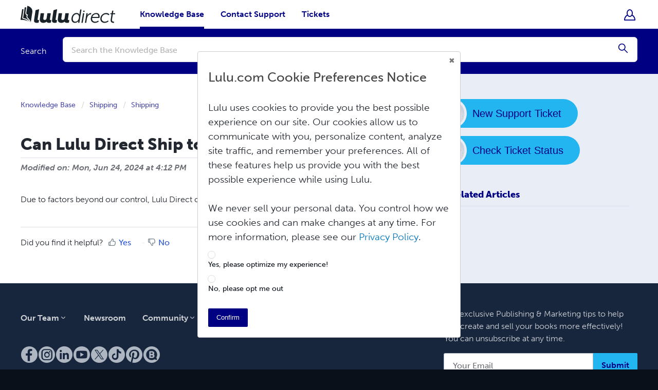

--- FILE ---
content_type: text/html; charset=utf-8
request_url: https://help.luludirect.lulu.com/en/support/solutions/articles/64000265506-can-lulu-direct-ship-to-russia-
body_size: 24600
content:
<!DOCTYPE html>
       
        <!--[if lt IE 7]><html class="no-js ie6 dew-dsm-theme " lang="en" dir="ltr" data-date-format="us"><![endif]-->       
        <!--[if IE 7]><html class="no-js ie7 dew-dsm-theme " lang="en" dir="ltr" data-date-format="us"><![endif]-->       
        <!--[if IE 8]><html class="no-js ie8 dew-dsm-theme " lang="en" dir="ltr" data-date-format="us"><![endif]-->       
        <!--[if IE 9]><html class="no-js ie9 dew-dsm-theme " lang="en" dir="ltr" data-date-format="us"><![endif]-->       
        <!--[if IE 10]><html class="no-js ie10 dew-dsm-theme " lang="en" dir="ltr" data-date-format="us"><![endif]-->       
        <!--[if (gt IE 10)|!(IE)]><!--><html class="no-js  dew-dsm-theme " lang="en" dir="ltr" data-date-format="us"><!--<![endif]-->
	<head>
		
		<!-- Metadata -->

      <title>Can Lulu Direct Ship to Russia? | Lulu Direct</title>
      <meta name="description" content="">
      <meta property="og:title" content="Can Lulu Direct Ship to Russia? | Lulu Direct">
      <meta property="og:description" content="">
      <meta property="og:image" content="https://assets.lulu.com/media/help-center/images/png/lulu-direct-og-image.png" />
      <meta name="twitter:title" content="Can Lulu Direct Ship to Russia? | Lulu Direct">
      <meta name="twitter:card" content="summary" />
      <meta name="twitter:image" content="https://assets.lulu.com/media/help-center/images/png/lulu-direct-twitter-image.png" />
      <link rel="canonical" href="https://help.luludirect.lulu.com/en/support/solutions/articles/64000265506-can-lulu-direct-ship-to-russia-" />


<!-- Responsive setting -->
<link rel="apple-touch-icon" href="https://s3.amazonaws.com/cdn.freshdesk.com/data/helpdesk/attachments/production/64047520939/fav_icon/e_-mvx3CmAcBJ0W9jPAZ0V1fxagoInbx_A.png" />
        <link rel="apple-touch-icon" sizes="72x72" href="https://s3.amazonaws.com/cdn.freshdesk.com/data/helpdesk/attachments/production/64047520939/fav_icon/e_-mvx3CmAcBJ0W9jPAZ0V1fxagoInbx_A.png" />
        <link rel="apple-touch-icon" sizes="114x114" href="https://s3.amazonaws.com/cdn.freshdesk.com/data/helpdesk/attachments/production/64047520939/fav_icon/e_-mvx3CmAcBJ0W9jPAZ0V1fxagoInbx_A.png" />
        <link rel="apple-touch-icon" sizes="144x144" href="https://s3.amazonaws.com/cdn.freshdesk.com/data/helpdesk/attachments/production/64047520939/fav_icon/e_-mvx3CmAcBJ0W9jPAZ0V1fxagoInbx_A.png" />
        <meta name="viewport" content="width=device-width, initial-scale=1.0, maximum-scale=5.0, user-scalable=yes" /> 

<!-- Lulu Fonts -->
<link rel="stylesheet" href="https://use.typekit.net/lnq2xzc.css">

<!-- Custom Icons -->
<link rel="stylesheet" href="https://assets.lulu.com/media/help-center/icon-fonts/help-center-icons-v1/style.css">
<link rel="stylesheet" href="https://assets.lulu.com/media/help-center/icon-fonts/iconfont/icons.css">

<!-- Tealium -->
<script type="text/javascript">
  window.utag_cfg_ovrd = window.utag_cfg_ovrd || {};
  window.utag_cfg_ovrd.gdprDLRef = "language";
  var utag_data = {
    language: "en", // Language of the site the user is on
    tealium_environment: "",// 
    page_type: "",// 
    customer_email: "",// 
    customer_name: "",// 
    product_id: "",// 
    product_name: "",// 
    product_unit_price: "",// 
    order_id: "",// 
    order_shipping: "",// 
    order_subtotal: "",// 
    order_tax: "",// 
    order_total: "",// 
    product_quantity: "",// 
    ga_tracking_id: "",// 
    cart_item_ids: "",// list of product IDs in cart
    order_currency: "",// order currency
    ship_country: "",// country shipping to
    ship_state: "",// state shipping to
    ship_zip: "",// shipping zip code
    event: "",// 
    event_name: "",// 
    site_language: "",// 
    account_id: "",// 
    ga_eventCategory: "",// google analytics event category
    ga_eventAction: "",// google analytics event action
    ga_eventLabel: "",// google analytics event label
    event_category: "",// 
    event_action: "",// 
    maxmind_country_code: "",// Visitor's country as determined by MaxMind service global IP address
    event_label: "",// 
    publication_id: "",// Example prf_2TmXJVQzuGbvwYVLiBV1bE
    publication_last_edit_date: "",// Example 2018-02-05T10:40:28.730167Z
    printable_id: "",// ID at product level on receipt page
    user_id: ""// A bug on Shopify app passes user_id instead of account_id. As a temporary fix I'm adding this variable & mapping to Pendo. This should be fixed, RTL-1402
  }
</script>
  
<!-- Loading script asynchronously -->
<script type="text/javascript">
  (function (a, b, c, d) {
    a = 'https://tags.tiqcdn.com/utag/lulu/lulu2.0/prod/utag.js';
    b = document; c = 'script'; d = b.createElement(c); d.src = a; d.type = 'text/java' + c; d.async = true;
    a = b.getElementsByTagName(c)[0]; a.parentNode.insertBefore(d, a);
  })();
</script>

<!-- Required Yext Scripts & Styles -->

  <!-- Yext Answers CSS-->
  <link rel="stylesheet" type="text/css" href="https://assets.sitescdn.net/answers-search-bar/v1.0/answers.css" />

  <script src="https://assets.sitescdn.net/answers-search-bar/v1.0/answerstemplates.compiled.min.js"></script>

  
      <script>
        function initAnswers() {
          ANSWERS.init({
            apiKey: "1e74413e57120a25a7e6fc474b1a27ec",
            experienceKey: "lulu-direct-help-site-1",
            experienceVersion: "PRODUCTION",
            locale: "en", // e.g. en
            businessId: "3621850",
            templateBundle: TemplateBundle.default,
            onReady: function () {
              ANSWERS.addComponent("SearchBar", {
                container: ".nav_search_bar_container",
                name: "nav-search-bar", //Must be unique for every search bar on the same page
                redirectUrl: "/en/support/search",
                placeholderText: "Search the Knowledge Base",
                customIconUrl: "https://assets.lulu.com/media/help-center/images/svg/yext-magnifying-glass.svg",
                clearButton: false,
              });
            },
          });
        }
      </script>
      <!-- Answers JS-->
      <script src="https://assets.sitescdn.net/answers-search-bar/v1.0/answers.min.js" onload="ANSWERS.domReady(initAnswers)" async defer></script>
  


<meta name="viewport" content="width=device-width, initial-scale=1" />

		
		<!-- Adding meta tag for CSRF token -->
		<meta name="csrf-param" content="authenticity_token" />
<meta name="csrf-token" content="tURCkkJSDl8fXqJTHRzM94smsqphDhNMya8ZNBT7aZQ7s4xWW5Ibg0Idzvgnav6wmXiuGIUzj7aRUdJXPx8VLw==" />
		<!-- End meta tag for CSRF token -->
		
		<!-- Fav icon for portal -->
		<link rel='shortcut icon' href='https://s3.amazonaws.com/cdn.freshdesk.com/data/helpdesk/attachments/production/64047520939/fav_icon/e_-mvx3CmAcBJ0W9jPAZ0V1fxagoInbx_A.png' />

		<!-- Base stylesheet -->
 
		<link rel="stylesheet" media="print" href="https://assets2.freshdesk.com/assets/cdn/portal_print-6e04b27f27ab27faab81f917d275d593fa892ce13150854024baaf983b3f4326.css" />
	  		<link rel="stylesheet" media="screen" href="https://assets10.freshdesk.com/assets/cdn/falcon_portal_utils-a58414d6bc8bc6ca4d78f5b3f76522e4970de435e68a5a2fedcda0db58f21600.css" />	

		
		<!-- Theme stylesheet -->

		<link href="/support/theme.css?v=4&amp;d=1749222395" media="screen" rel="stylesheet" type="text/css">

		<!-- Google font url if present -->
		

		<!-- Including default portal based script framework at the top -->
		<script src="https://assets9.freshdesk.com/assets/cdn/portal_head_v2-d07ff5985065d4b2f2826fdbbaef7df41eb75e17b915635bf0413a6bc12fd7b7.js"></script>
		<!-- Including syntexhighlighter for portal -->
		<script src="https://assets5.freshdesk.com/assets/cdn/prism-841b9ba9ca7f9e1bc3cdfdd4583524f65913717a3ab77714a45dd2921531a402.js"></script>

		

		<!-- Access portal settings information via javascript -->
		 <script type="text/javascript">     var portal = {"language":"en","name":"","contact_info":"","current_page_name":"article_view","current_tab":"solutions","vault_service":{"url":"https://vault-service.freshworks.com/data","max_try":2,"product_name":"fd"},"current_account_id":1516692,"preferences":{"bg_color":"#0a101a","header_color":"#ffffff","help_center_color":"#f2f4fa","footer_color":"#18263d","tab_color":"#ffffff","tab_hover_color":"#000083","btn_background":"#22b5f0","btn_primary_background":"#000083","base_font":"Helvetica Neue","text_color":"#0a101a","headings_font":"Trebuchet MS","headings_color":"#0a101a","link_color":"#000083","link_color_hover":"#00004f","input_focus_ring_color":"#d1d6e0","non_responsive":"false"},"image_placeholders":{"spacer":"https://assets5.freshdesk.com/assets/misc/spacer.gif","profile_thumb":"https://assets4.freshdesk.com/assets/misc/profile_blank_thumb-4a7b26415585aebbd79863bd5497100b1ea52bab8df8db7a1aecae4da879fd96.jpg","profile_medium":"https://assets10.freshdesk.com/assets/misc/profile_blank_medium-1dfbfbae68bb67de0258044a99f62e94144f1cc34efeea73e3fb85fe51bc1a2c.jpg"},"falcon_portal_theme":true,"current_object_id":64000265506};     var attachment_size = 20;     var blocked_extensions = "";     var allowed_extensions = "";     var store = { 
        ticket: {},
        portalLaunchParty: {} };    store.portalLaunchParty.ticketFragmentsEnabled = false;    store.pod = "us-east-1";    store.region = "US"; </script> 


			
	</head>
	<body>
            	
		
		
		
	<div id="help-center-container">
		



  <!-- Custom Header -->
  <header>
    <div class="header">
      <div class="header__top-bar">
        <div class="header__top-bar--gray"></div>
        <div class="header__top-bar__content">
          <div class="header__announcement header__top-bar--yellow">
            
          </div>
          <div class="header__account_navigation header__top-bar--gray">
            
          </div>
        </div>
        <div class="header__top-bar--gray"></div>
      </div>
      <nav role="navigation" class="header__navigation max-width-container">
        <ul class="header__navigation__left">
          <li class="header__navigation__item">
            
                <a target="_self" class="header__logo active" href="https://www.lulu.com/direct">
                  <img src="https://assets.lulu.com/media/help-center/logos/svg/lulu-direct-logo-h-full-color-rgb.svg" alt="Lulu Direct Logo">
                </a>
            
          </li>
          <div class="header__navigation__menu-icon">
            <div class="header__navigation__menu-icon__content">
              
                  <i class="hc-navigation-menu"></i>Menu
              
            </div>
          </div>
          <div class="header__navigation__menu-items">
            
            <li class="menu-item menu-item--main">
                <a target="_self" class="menu-item__title  active " href="/en/support/home">Knowledge Base</a>
            </li>
            
            <li class="menu-item menu-item--main">
              
                  <a target="_self" class="menu-item__title " href="/en/support/tickets/new">Contact Support</a>
              
            </li>
            <li class="menu-item menu-item--main">
              
                  <a target="_self" class="menu-item__title " href="/en/support/tickets">Tickets</a>
              
            </li>
        </ul>
        <ul class="header__navigation__right">
          <li class="header__navigation__item header__navigation__item--account">
            <div class="menu-item account-bar__wrapper account-menu-item">
              <a class="menu-item__title header__navigation__item--icon">
                
                  <i class="hc-navigation-signed-out"></i>
                  
              </a>
              <div class="menu-item__dropdown-menu account-bar">
                
                    <a target="_self" href="https://lulu-org.freshworks.com/login/auth/LoginWithLulu?client_id=41441690836303948&redirect_uri=https://help.luludirect.lulu.com/freshid/customer_authorize_callback">Sign In</a>
                
              </div>
            </div>
          </li>
        </ul>
      </nav>
      <div class="header__search-bar header__search-bar--active">
        <div class="max-width-container">
          <div class="header__search-bar__content">
            
              
                  
                  <p class="caption">Search</p>
                  <div class="field__input-wrapper">
                    <label>
                      <div class="nav_search_bar_container"></div>
                    </label>
                  </div>
              
            
          </div>
        </div>
      </div>
    </div>
  </header>
  <!-- /Custom Header -->

<!-- Logic to redirect user to Lulu Login Page -->
<script type='text/javascript'>
  const pathArray = window.location.href.split("/");
  if (pathArray[4] === "support" && pathArray[5] === "login") {
    window.location.replace("https://lulu-org.freshworks.com/login/auth/LoginWithLulu?client_id=41441690836303948&redirect_uri=https://help.luludirect.lulu.com/freshid/customer_authorize_callback");
  };
</script>
		
				<main id="portal-home-container" class="full-height-container  white-gray-background ">
					<section id="article-view-container" class="res-bottom-padding-56">
  <div class="max-width-container">
    <div class="grid-12">
      <!-- Article Content -->
      <div class="col-7 col-start-2 col-xl-7 col-start-xl-1 col-l-12 col-start-l-1 col-m-big-12 col-start-m-big-1">
        <div class="main-content-wrapper">
          <div class="breadcrumb">
            <a href="/en/support/home">
            
                Knowledge Base
            
            </a>
            <a href="/en/support/solutions/64000177875">Shipping</a>
            <a href="/en/support/solutions/folders/64000256559">Shipping</a>
          </div>
          <b class="page-stamp page-stamp-article">
            <b class="icon-page-article"></b>
          </b>
          <h1 class="article-heading">Can Lulu Direct Ship to Russia?
            <a href="javascript:print();"
                   class="solution-print--icon print--remove"
              title="Print this Article"
              arial-role="link"
              arial-label="Print this Article"
            >
             <span class="icon-print"></span>
             <span class="text-print">Print</span>
            </a>
          </h1>
          <div class="modified-date">
            Modified on: Mon, Jun 24, 2024 at  4:12 PM
          </div>
          <article class="article-body" id="article-body" rel="image-enlarge">
            <p><br></p><p dir="ltr">Due to factors beyond our control, Lulu Direct cannot ship orders to Russia or Ukraine.</p><p><br></p>
          </article>
          <hr />	
            
            <p class="article-vote" id="voting-container" 
											data-user-id="" 
											data-article-id="64000265506"
											data-language="en">
										Did you find it helpful?<span data-href="/en/support/solutions/articles/64000265506/thumbs_up" class="vote-up a-link" id="article_thumbs_up" 
									data-remote="true" data-method="put" data-update="#voting-container" 
									data-user-id=""
									data-article-id="64000265506"
									data-language="en"
									data-update-with-message="Glad we could be helpful. Thanks for the feedback.">
								Yes</span><span class="vote-down-container"><span data-href="/en/support/solutions/articles/64000265506/thumbs_down" class="vote-down a-link" id="article_thumbs_down" 
									data-remote="true" data-method="put" data-update="#vote-feedback-form" 
									data-user-id=""
									data-article-id="64000265506"
									data-language="en"
									data-hide-dom="#voting-container" data-show-dom="#vote-feedback-container">
								No</span></span></p><a class="hide a-link" id="vote-feedback-form-link" data-hide-dom="#vote-feedback-form-link" data-show-dom="#vote-feedback-container">Send feedback</a><div id="vote-feedback-container"class="hide">	<div class="lead">Sorry we couldn't be helpful. Help us improve this article with your feedback.</div>	<div id="vote-feedback-form">		<div class="sloading loading-small loading-block"></div>	</div></div>
        </div>
      </div>
      <!-- /Article Content -->
      <!-- Actions Section -->
      <div class="col-3 col-start-10 col-xl-4 col-start-xl-9 col-l-12 col-start-l-1 col-m-big-12 col-start-m-big-1">
        <div class="sidebar-content-wrapper">
          <div class="cta-buttons-container">
            
                <a href="/en/support/tickets/new" class="button secondary-large custom-button">
                  <span>
                    <img class="button-icon" src="https://assets.lulu.com/media/help-center/images/svg/lulu-icon-support-new-ticket.svg" alt="New Support Ticket">New Support Ticket
                  </span>
                </a>
                <a href="/en/support/tickets" class="button secondary-large custom-button">
                  <span>
                    <img class="button-icon" src="https://assets.lulu.com/media/help-center/images/svg/lulu-icon-support-ticket-status.svg" alt="Check Ticket Status">Check Ticket Status
                  </span>
                </a>
            
          </div>
          <div id="related_articles"><div class="cs-g-c"><section class="article-list"><h3 class="list-lead">Related Articles</h3><ul rel="remote" 
			data-remote-url="/en/support/search/articles/64000265506/related_articles?container=related_articles&limit=10" 
			id="related-article-list"></ul></section></div></div>
        </div>
      </div>
      <!-- /Actions Section -->
    </div>
  </div>
</section>

				</main>
		
		<footer class="footer-container white-text-80">
  <div class="max-width-container footer-top-row">
    <div class="links-and-social-container">
      <div class="main-nav-links">
        <div class="footer-select">
          <div class="footer-selected">
            <a class="footer-link main-nav-link">Our Team</a>
            <i class="icon-nav-arrow-down"></i>
          </div>
          <div class="menu-item__dropdown-menu">
            <a href="https://www.lulu.com/about-us/" class="menu-item__dropdown-menu__link">About Us</a>
            <a href="https://www.lulu.com/careers" class="menu-item__dropdown-menu__link">Careers</a>
          </div>
        </div>
        <a href="https://lulu.com/newsroom" target="_self" class="footer-link main-nav-link">Newsroom</a>
        <div class="footer-select">
          <div class="footer-selected">
            <a class="footer-link main-nav-link">Community</a>
            <i class="icon-nav-arrow-down"></i>
          </div>
          <div class="menu-item__dropdown-menu">
            <a href="https://blog.lulu.com/" class="menu-item__dropdown-menu__link">Blog</a>
            <a href="https://www.youtube.com/@luludotcom" class="menu-item__dropdown-menu__link">Videos</a>
            <a href="https://www.publishprosperpodcast.com/" class="menu-item__dropdown-menu__link">Podcast</a>
          </div>
        </div>
        <div class="footer-select">
          <div class="footer-selected">
            <a class="footer-link main-nav-link">Help</a>
            <i class="icon-nav-arrow-down"></i>
          </div>
          <div class="menu-item__dropdown-menu">
            <a href="https://www.lulu.com/order-lookup?" class="menu-item__dropdown-menu__link">Order Lookup</a>
            <a href="https://help.lulu.com/en/support/home" class="menu-item__dropdown-menu__link">Knowledge Base</a>
            <a href="/en/support/tickets/new" class="menu-item__dropdown-menu__link">Contact Support</a>
          </div>
        </div>
        <a href="https://developers.lulu.com/home" class="footer-link main-nav-link">Developers</a>
      </div>
      <script>
        const components = document.getElementsByClassName("footer-select");

        for (let i = 0; i < components.length; i++) {
          components[i].addEventListener("click", function () {
            this.classList.toggle("active");
          });
        }
      </script>
      <div class="social-links-container">
        <div class="social-links">
          <a href="https://www.facebook.com/Luludotcom/" target="_blank">
            <i class="icon-social-facebook"></i>
          </a>
          <a href="https://www.instagram.com/luludotcom/" target="_blank">
            <i class="icon-social-instagram"></i>
          </a>
          <a href="https://www.linkedin.com/company/luludotcom" target="_blank">
            <i class="icon-social-linked-in"></i>
          </a>
          <a href="https://www.youtube.com/channel/UCZXTbif2bO8DdgMIDLMZjwQ" target="_blank">
            <i class="icon-social-youtube"></i>
          </a>
          <a href="https://twitter.com/Luludotcom" target="_blank">
            <i class="icon-social-twitter"></i>
          </a>
          <a href="https://tiktok.com/@lulupublishing" target="_blank">
            <i class="icon-social-tik-tok"></i>
          </a>
          <a href="https://www.pinterest.com/luludotcom/" target="_blank">
            <i class="icon-social-pinterest"></i>
          </a>
          <a href="https://blog.lulu.com/" target="_blank">
            <i class="icon-social-blog"></i>
          </a>
        </div>
      </div>
    </div>
    <div class="subscribe-container">
      <div class="subscribe">
        <div>Get exclusive Publishing &amp; Marketing tips to help you create and sell your books more effectively! You can unsubscribe at any time.</div>
        <form class="js-cm-form" id="subForm">
          <div class="field">
            <div class="field__input-wrapper field__input-btn-wrapper">
              <label><input placeholder="Your Email" autocomplete="Email" aria-label="Email" class="field__input js-cm-email-input qa-input-email" id="fieldEmail" maxlength="200" name="cm-wotkr-wotkr" required="" type="email"></label>
            </div>
            <input type="hidden" aria-label="language" id="fieldyuuklyu" maxlength="200" name="cm-f-yuuklyu" value="en">
            <button type="submit" class="secondary-medium">Submit</button>
          </div>
          <div id="newsletter-form-feedback"></div>
        </form>
      </div>
    </div>
    <div class="social-links-container mobile-social-links-container">
      <div class="social-links">
        <a href="https://www.facebook.com/Luludotcom/" target="_blank" aria-label="Facebook">
          <i class="icon-social-facebook"></i>
        </a>
        <a href="https://www.instagram.com/luludotcom/" target="_blank" aria-label="Instagram">
          <i class="icon-social-instagram"></i>
        </a>
        <a href="https://www.linkedin.com/company/luludotcom" target="_blank" aria-label="LinkedIn">
          <i class="icon-social-linked-in"></i>
        </a>
        <a href="https://www.youtube.com/channel/UCZXTbif2bO8DdgMIDLMZjwQ" target="_blank" aria-label="Youtube">
          <i class="icon-social-youtube"></i>
        </a>
        <a href="https://twitter.com/Luludotcom" target="_blank" aria-label="Twitter">
          <i class="icon-social-twitter"></i>
        </a>
        <a href="https://tiktok.com/@lulupublishing" target="_blank" aria-label="TikTok">
          <i class="icon-social-tik-tok"></i>
        </a>
        <a href="https://www.pinterest.com/luludotcom/" target="_blank" aria-label="Pinterest">
          <i class="icon-social-pinterest"></i>
        </a>
        <a href="https://blog.lulu.com/" target="_blank" aria-label="Blog">
          <i class="icon-social-blog"></i>
        </a>
      </div>
    </div>
  </div>
  <div class="footer-bottom-row">
    <div class="max-width-container bottom-row-content">
      <div class="platform-links">
        <a aria-label="Lulu" href="https://www.lulu.com/" target="_blank" rel="noopener noreferrer">
          <svg xmlns="http://www.w3.org/2000/svg" aria-labelledby="luluTitle" class="lulu-logo svg-link" viewBox="0 0 550 225"><path d="m163.462 172.212 15.084-100.276a4.233 4.233 0 0 1 3.007-3.436l30.147-8.74a2.822 2.822 0 0 1 3.576 3.129L200.19 163.467c-.583 4.859 1.36 6.801 6.024 6.801a27.531 27.531 0 0 0 4.566-.416 3.031 3.031 0 0 1 3.52 3.424l-3.112 20.653a5.013 5.013 0 0 1-3.84 4.138A65.037 65.037 0 0 1 191.638 200c-20.987 0-30.897-9.716-28.177-27.788ZM376.138 200a65.037 65.037 0 0 0 15.707-1.933 5.013 5.013 0 0 0 3.841-4.138l3.113-20.653a3.031 3.031 0 0 0-3.52-3.424 27.53 27.53 0 0 1-4.567.416c-4.663 0-6.607-1.942-6.024-6.801l15.087-100.578a2.822 2.822 0 0 0-3.576-3.13l-30.147 8.74a4.233 4.233 0 0 0-3.007 3.437l-15.084 100.276C345.24 190.284 355.15 200 376.138 200Zm-39.431-30.177a23.055 23.055 0 0 1-4.362.445c-4.858 0-6.801-2.137-6.023-6.801l8.815-59.685a3.028 3.028 0 0 0-2.996-3.47H302.89a3.028 3.028 0 0 0-2.994 2.58l-7.386 49.304c-1.555 11.077-9.133 17.684-19.82 17.684-10.494 0-15.353-6.996-13.603-18.267l7.065-47.83a3.028 3.028 0 0 0-2.995-3.471h-29.245a3.028 3.028 0 0 0-2.995 2.585l-8.168 55.323c-3.692 24.874 10.299 41.78 35.56 41.78 13.408 0 25.651-4.859 33.813-12.048C295.618 195.53 304.169 200 317.77 200a69.087 69.087 0 0 0 15.948-1.994 4.602 4.602 0 0 0 3.542-3.828l3.014-20.953a3.034 3.034 0 0 0-3.568-3.402Zm184.693 0a23.055 23.055 0 0 1-4.361.445c-4.858 0-6.802-2.137-6.024-6.801l8.815-59.685a3.028 3.028 0 0 0-2.995-3.47h-29.252a3.028 3.028 0 0 0-2.994 2.58l-7.387 49.304c-1.554 11.077-9.132 17.684-19.82 17.684-10.493 0-15.352-6.996-13.603-18.267l7.066-47.83a3.028 3.028 0 0 0-2.995-3.47h-29.246a3.028 3.028 0 0 0-2.995 2.585l-8.168 55.322c-3.692 24.874 10.3 41.78 35.56 41.78 13.409 0 25.652-4.859 33.814-12.048 3.497 7.578 12.047 12.048 25.65 12.048a71.216 71.216 0 0 0 17.004-2.235 3.042 3.042 0 0 0 2.333-2.523l3.166-22.017a3.034 3.034 0 0 0-3.568-3.402Zm-439.316-.537a121.947 121.947 0 0 0-30.764-10.493 10.677 10.677 0 0 1-8.626-12.125l13.124-87.2a127.843 127.843 0 0 0-13.202-.081 1.642 1.642 0 0 0-1.53 1.4L25.018 167.538a1.641 1.641 0 0 0 1.662 1.89c9.94-.245 55.318-.296 79.312 17.87-5.96-6.935-13.942-12.966-23.91-18.013Zm47.898 25.661s7.028-46.19 15.426-102.463c7.529-50.441-39.2-64.965-48.967-67.433a1.643 1.643 0 0 0-2.028 1.352L83.879 96.602a20.915 20.915 0 0 0-.264 3.096c-.002 12.122 10.606 14.438 15.854 14.843a1.64 1.64 0 0 1 1.28 2.486c-3.37 5.554-10.27 19.485-2.027 29.513 0 0 27.603 24.929 31.26 48.407ZM92.644 153.27a9.092 9.092 0 0 1-.927-.972c-6.74-8.2-7.771-19.2-3.156-31.075-8.842-3.715-14.015-11.386-14.014-21.525a29.44 29.44 0 0 1 .365-4.442l8.152-54.33a98.43 98.43 0 0 0-13.654-1.32 1.638 1.638 0 0 0-1.644 1.4L51.661 148.019a1.646 1.646 0 0 0 1.327 1.862c8.455 1.584 48.91 10.606 66.641 40.941-5.15-15.281-20.735-31.888-26.985-37.551Z"/></svg>
        </a>
        <a aria-label="Lulu API" href="https://developers.lulu.com" target="_blank" rel="noopener noreferrer">
          <svg xmlns="http://www.w3.org/2000/svg" aria-labelledby="apiTitle" class="api-logo svg-link" viewBox="0 0 812.532 261.422"><path d="M772.623 100.342h8.744a2.185 2.185 0 0 1 2.16 2.511l-14.439 95.372a2.185 2.185 0 0 1-2.16 1.858h-8.742a2.185 2.185 0 0 1-2.16-2.511l14.437-95.372a2.185 2.185 0 0 1 2.16-1.858Zm-25.648 36.777c-1.048-24.002-14.676-39.1-37.71-39.1-16.338 0-27.975 9.14-34.368 19.544l2.163-14.718a2.185 2.185 0 0 0-2.161-2.503h-8.17a2.185 2.185 0 0 0-2.161 1.861L644.836 233.91a2.185 2.185 0 0 0 2.16 2.509h8.546a2.185 2.185 0 0 0 2.161-1.867l7.943-54.045c5.034 13.143 17.304 19.522 31.424 19.522 26.906 0 51.526-25.744 49.905-62.909Zm-51.582 51.101c-16.645 0-24.946-12.775-25.614-28.067-1.047-24.001 14.072-50.132 37.88-50.132 15.486 0 25.048 10.646 25.807 28.066 1.37 31.357-19.104 50.133-38.073 50.133Zm-56.147-62.52c-.836-19.164-13.983-27.68-33.34-27.68a65.203 65.203 0 0 0-32.794 9.03 2.185 2.185 0 0 0-.878 2.732l2.993 6.97a2.18 2.18 0 0 0 3.129 1.012c4.3-2.578 14.704-7.937 26.904-7.937 14.904 0 20.275 7.743 20.698 17.42a43.64 43.64 0 0 1-.908 10.26h-6.194c-26.905 0-65.339 6.387-63.962 37.938.684 15.679 14.622 24.583 30.301 24.583 20.79 0 32.134-16.946 34.287-21.002l-2.83 18.544a2.185 2.185 0 0 0 2.16 2.513h8.162a2.185 2.185 0 0 0 2.16-1.856l9.416-61.882a53.598 53.598 0 0 0 .696-10.646Zm-16.086 26.13c-3.128 17.034-17.163 36.972-35.358 36.972-12.97 0-19.088-7.162-19.435-15.1-1.03-23.614 33.542-25.356 49.801-25.356h5.614Zm163.018-66.509 1.33-8.793a2.185 2.185 0 0 0-2.16-2.511h-8.744a2.185 2.185 0 0 0-2.16 1.858l-1.33 8.793a2.185 2.185 0 0 0 2.16 2.512h8.744a2.185 2.185 0 0 0 2.16-1.859Zm-622.716 86.89 15.084-100.275a4.233 4.233 0 0 1 3.007-3.436l30.147-8.74a2.822 2.822 0 0 1 3.576 3.129L200.19 163.467c-.583 4.859 1.36 6.801 6.024 6.801a27.531 27.531 0 0 0 4.566-.416 3.031 3.031 0 0 1 3.52 3.424l-3.112 20.653a5.013 5.013 0 0 1-3.84 4.138A65.037 65.037 0 0 1 191.638 200c-20.987 0-30.897-9.716-28.177-27.788ZM376.138 200a65.037 65.037 0 0 0 15.707-1.933 5.013 5.013 0 0 0 3.841-4.138l3.113-20.653a3.031 3.031 0 0 0-3.52-3.424 27.53 27.53 0 0 1-4.567.416c-4.663 0-6.607-1.942-6.024-6.801l15.087-100.578a2.822 2.822 0 0 0-3.576-3.13l-30.147 8.74a4.233 4.233 0 0 0-3.007 3.437l-15.084 100.276C345.24 190.284 355.15 200 376.138 200Zm-39.431-30.177a23.055 23.055 0 0 1-4.362.445c-4.858 0-6.801-2.137-6.023-6.801l8.815-59.685a3.028 3.028 0 0 0-2.996-3.47H302.89a3.028 3.028 0 0 0-2.994 2.58l-7.386 49.304c-1.555 11.077-9.133 17.684-19.82 17.684-10.494 0-15.353-6.996-13.603-18.267l7.065-47.83a3.028 3.028 0 0 0-2.995-3.471h-29.245a3.028 3.028 0 0 0-2.995 2.585l-8.168 55.323c-3.692 24.874 10.299 41.78 35.56 41.78 13.408 0 25.651-4.859 33.813-12.048C295.618 195.53 304.169 200 317.77 200a69.087 69.087 0 0 0 15.948-1.994 4.602 4.602 0 0 0 3.542-3.828l3.014-20.953a3.034 3.034 0 0 0-3.568-3.402Zm184.693 0a23.055 23.055 0 0 1-4.361.445c-4.858 0-6.802-2.137-6.024-6.801l8.815-59.685a3.028 3.028 0 0 0-2.995-3.47h-29.252a3.028 3.028 0 0 0-2.994 2.58l-7.387 49.304c-1.554 11.077-9.132 17.684-19.82 17.684-10.493 0-15.352-6.996-13.603-18.267l7.066-47.83a3.028 3.028 0 0 0-2.995-3.47h-29.246a3.028 3.028 0 0 0-2.995 2.585l-8.168 55.322c-3.692 24.874 10.3 41.78 35.56 41.78 13.409 0 25.652-4.859 33.814-12.048 3.497 7.578 12.047 12.048 25.65 12.048a71.216 71.216 0 0 0 17.004-2.235 3.042 3.042 0 0 0 2.333-2.523l3.166-22.017a3.034 3.034 0 0 0-3.568-3.402Zm-439.316-.537a121.947 121.947 0 0 0-30.764-10.493 10.677 10.677 0 0 1-8.626-12.125l13.124-87.2a127.843 127.843 0 0 0-13.202-.081 1.642 1.642 0 0 0-1.53 1.4L25.018 167.538a1.641 1.641 0 0 0 1.662 1.89c9.94-.245 55.318-.296 79.312 17.87-5.96-6.935-13.942-12.966-23.91-18.013Zm47.898 25.661s7.028-46.19 15.426-102.463c7.529-50.441-39.2-64.965-48.967-67.433a1.643 1.643 0 0 0-2.028 1.352L83.879 96.602a20.915 20.915 0 0 0-.264 3.096c-.002 12.122 10.606 14.438 15.854 14.843a1.64 1.64 0 0 1 1.28 2.486c-3.37 5.554-10.27 19.485-2.027 29.513 0 0 27.603 24.929 31.26 48.407ZM92.644 153.27a9.092 9.092 0 0 1-.927-.972c-6.74-8.2-7.771-19.2-3.156-31.075-8.842-3.715-14.015-11.386-14.014-21.525a29.44 29.44 0 0 1 .365-4.442l8.152-54.33a98.43 98.43 0 0 0-13.654-1.32 1.638 1.638 0 0 0-1.644 1.4L51.661 148.019a1.646 1.646 0 0 0 1.327 1.862c8.455 1.584 48.91 10.606 66.641 40.941-5.15-15.281-20.735-31.888-26.985-37.551Z"/></svg>
        </a>
        <a aria-label="Lulu Junior" href="https://www.lulujr.com/" target="_blank" rel="noopener noreferrer">
          <svg xmlns="http://www.w3.org/2000/svg" aria-labelledby="luluJrTitle" class="jr-logo svg-link" viewBox="0 0 310 200"><path d="M250.01 143.522c-31.41 31.536-102.034 57.952-160.29 45.135-20.193-4.458-39.986-13.265-55.213-27.594-20.488-18.979-32.124-49.079-21.22-75.984 6.827-17.138 21.994-29.808 38.9-35.814-11.18 9.412-21.05 21.004-25.2 34.754-8.355 26.59 7.908 54.89 29.911 69.206 55.824 36.248 144.787 14.608 193.112-9.703Z"/><path d="M116.416 127.53a1.899 1.899 0 0 1-.721-1.462c0-1.014.797-1.833 1.816-1.833.475 0 .772.125 1.145.399.773.568 1.447.864 2.318.864 1.492 0 2.39-.864 2.39-2.87v-9.416c0-1.064.846-1.907 1.916-1.907s1.918.843 1.918 1.907v9.587c0 2.058-.597 3.592-1.645 4.632-1.07 1.066-2.638 1.61-4.53 1.61-1.992 0-3.512-.669-4.607-1.51m18.394-6.168c0 5.103 2.863 7.703 7.544 7.703S150 126.49 150 121.238v-8.025c0-1.066-.847-1.907-1.917-1.907s-1.918.84-1.918 1.907v8.176c0 2.748-1.42 4.159-3.76 4.159-2.341 0-3.761-1.46-3.761-4.284v-8.05c0-1.067-.846-1.908-1.916-1.908s-1.917.84-1.917 1.907v8.15m23.076 5.697c0 1.04.847 1.884 1.893 1.884a1.889 1.889 0 0 0 1.894-1.884v-9.288l7.667 10.006c.523.67 1.072 1.115 1.992 1.115h.125c1.07 0 1.918-.841 1.918-1.907v-13.797c0-1.042-.848-1.882-1.893-1.882s-1.893.84-1.893 1.882v8.942l-7.394-9.66c-.522-.67-1.071-1.116-1.993-1.116h-.398c-1.07 0-1.918.841-1.918 1.908v13.797Zm23.826-.025c0 1.067.848 1.908 1.917 1.908 1.07 0 1.916-.841 1.916-1.908v-13.822a1.895 1.895 0 0 0-1.916-1.907c-1.07 0-1.917.84-1.917 1.907v13.823Zm25.414-6.861c0 2.973-2.14 5.4-5.228 5.4s-5.28-2.477-5.28-5.448v-.052c0-2.973 2.142-5.4 5.23-5.4s5.278 2.478 5.278 5.452v.048m-14.516 0c0 4.93 3.86 8.917 9.237 8.917s9.288-4.036 9.288-8.965v-.052c0-4.929-3.858-8.916-9.237-8.916s-9.288 4.036-9.288 8.968v.048m27.76-.296v-4.98h3.808c1.869 0 3.013.841 3.013 2.477v.049c0 1.462-1.07 2.454-2.937 2.454h-3.885Zm-3.836 7.158c0 1.064.847 1.908 1.918 1.908a1.897 1.897 0 0 0 1.917-1.908v-3.79h3.063l3.735 4.706c.447.57 1.022.992 1.89.992.923 0 1.819-.695 1.819-1.76 0-.595-.248-.99-.62-1.462l-2.664-3.218c2.114-.87 3.483-2.554 3.483-5.277v-.051c0-1.634-.523-2.996-1.493-3.963-1.145-1.14-2.863-1.759-5.08-1.759h-6.05c-1.07 0-1.918.842-1.918 1.908v13.674ZM105.966 128.173c-17.972-.141-46.716-.824-52.462-.963a.979.979 0 0 1-.962-1.04c.405-7.357 2.885-53.684 3.966-105.746a.998.998 0 0 1 .79-.964c3.822-.784 11.898-.633 15.741.251a.985.985 0 0 1 .766.993c-.176 6.68-1.453 54.7-2.804 88.95 11.274.603 30.96.479 35.368.445.51-.004.94.379.993.886.708 6.91-.085 13.927-.412 16.328a.985.985 0 0 1-.984.86Z"/><path d="M125.629 98.499c-.695-4.91-1.099-8.084-1.586-11.136-4.918 7.764-13.069 10.998-19.798 10.998-12.29 0-18.372-7.892-18.372-23.936 0-7.582 1.48-21.332 2.515-34.143.042-.52.485-.922 1.007-.917 5.727.054 10.437.604 14.04 1.473.473.114.787.563.755 1.048-.88 13.322-1.627 23.961-1.627 28.27 0 3.788.071 6.38 1.061 8.688 1.155 2.692 5.213 3.872 8.337 2.693 5.888-2.222 8.803-6.635 9.883-11.94.244-1.199.296-2.425.236-3.647-.175-3.578-.524-12.379-.132-19.052a.98.98 0 0 1 .88-.92c3.428-.35 10.724-.21 14.26.657a.983.983 0 0 1 .742 1.025c-.109 1.711-.202 4.351-.202 5.676 0 13.243.159 26.37 3.248 42.447.088.46-.152.921-.58 1.11-2.938 1.302-5.696 2.096-13.62 2.474a1.015 1.015 0 0 1-1.047-.868ZM223.148 98.499c-.695-4.91-1.1-8.084-1.586-11.136-4.918 7.764-13.07 10.998-19.798 10.998-12.29 0-18.372-7.892-18.372-23.936 0-7.582 1.48-21.332 2.514-34.143.043-.52.485-.922 1.008-.917 5.727.054 10.437.604 14.04 1.473.473.114.786.563.754 1.048-.88 13.322-1.626 23.961-1.626 28.27 0 3.788.07 6.38 1.061 8.688 1.155 2.692 5.213 3.872 8.337 2.693 5.888-2.222 8.803-6.635 9.883-11.94.244-1.199.295-2.425.236-3.647-.175-3.578-.524-12.379-.132-19.052a.98.98 0 0 1 .879-.92c3.429-.35 10.725-.21 14.262.657a.983.983 0 0 1 .74 1.025c-.108 1.711-.201 4.351-.201 5.676 0 13.243.158 26.37 3.247 42.447.089.46-.151.921-.579 1.11-2.939 1.302-5.696 2.096-13.62 2.474a1.015 1.015 0 0 1-1.047-.868ZM157.923 99.368c-1.217 0-2.433-.08-3.462-.238a.994.994 0 0 1-.852-.96c-.046-1.807.063-5.454.173-9.93.128-6.211 0-27.948-.518-50.461-.431-15.76-1.453-25.228-1.78-27.935a.982.982 0 0 1 .713-1.073c3.974-1.076 12.913-1.035 16.238.551.376.18.585.579.541.993-.229 2.19-.898 10.253-.574 27.335.259 17.725.776 36.745 1.423 50.849.196 3.126.613 6.917.806 8.585a1 1 0 0 1-.778 1.09c-2.57.588-7.703 1.194-11.93 1.194M240.33 112.39l7.76 6.373a2 2 0 0 0 1.969.328l35.631-13.319-30.153 17.879a2 2 0 0 0-.97 1.52l-1.434 14.27c-.092.913.993 1.457 1.67.837l4.943-4.527a2 2 0 0 0 .627-1.77l-.875-5.85 16.158 13.27a1 1 0 0 0 1.512-.293l23.594-43.166c.416-.76-.268-1.654-1.11-1.452l-58.922 14.155a1 1 0 0 0-.4 1.745Z"/></svg>
        </a>
        <a aria-label="theTilt" href="https://thetilt.com/" target="_blank" rel="noopener noreferrer">
          <svg xmlns="http://www.w3.org/2000/svg" aria-labelledby="theTiltTitle" class="theTilt-logo svg-link" viewBox="0 0 501.19 128.456"><path d="M463.506 20.493c9.754 0 19.507-.005 29.26 0 5.576.005 8.205 2.628 8.21 8.185.02 15.886.029 31.772.063 47.654.004 3.75.087 7.497.15 11.244.058 3.248-1.225 5.74-4.289 7.009-3.001 1.239-5.687.643-8.035-1.719-6.331-6.365-12.75-12.643-19.071-19.022-1.026-1.036-1.544-1.036-2.59 0-14.686 14.608-29.42 29.168-44.144 43.733-1.917 1.897-3.882 3.751-5.79 5.663-3.775 3.79-8.175 5.474-13.441 3.78-5.513-1.776-9.032-5.561-10.363-11.19-1.027-4.338.26-8.205 3.359-11.284 16.685-16.593 33.432-33.118 50.17-49.657 1.854-1.83 1.893-1.796.03-3.64-6.119-6.08-12.242-12.16-18.355-18.244-2.537-2.522-3.229-5.257-1.965-8.107 1.37-3.093 3.857-4.347 7.188-4.333 9.87.044 19.744.015 29.613.015v-.087Zm-245.291 84.824c-4.522 1.806-6.322 2.125-11.037 2-5.368-.141-8.417-2.605-9.516-7.813a23.659 23.659 0 0 1-.523-4.7c-.063-9.381-.024-18.757-.116-28.138-.01-1.418.489-1.592 1.714-1.582 5.934.058 11.868-.005 17.803.053 1.21.01 1.737-.15 1.713-1.578-.092-5.683-.068-11.37-.01-17.057.01-1.148-.305-1.477-1.461-1.467-5.935.058-11.874-.024-17.803.063-1.482.02-1.99-.257-1.966-1.878.112-6.917.02-13.84.078-20.751.01-1.244-.358-1.573-1.578-1.564-6.936.054-13.868.063-20.8-.004-1.326-.01-1.674.348-1.66 1.665.073 6.8-.019 13.601.073 20.402.024 1.622-.271 2.212-2.057 2.14-3.989-.155-7.992-.005-11.985-.073-1.157-.02-1.496.314-1.481 1.471.053 5.741.048 11.487 0 17.232-.01 1.075.28 1.414 1.38 1.4 4.109-.064 8.228.048 12.338-.069 1.51-.039 1.805.431 1.8 1.854-.058 12.779-.164 25.562.01 38.34.126 9.478 4.245 16.657 13.248 20.548 3.258 1.409 6.7 2.169 10.228 2.42 6.83.494 13.611.286 20.218-1.805.634-.198 1.404-.208 1.4-1.239-.02-6.607-.01-13.214-.01-19.87m148.432-.162c-3.916 2.255-7.962 2.41-12.014 2.072-4.942-.417-7.497-2.788-8.519-7.648a24.603 24.603 0 0 1-.542-4.875c-.068-9.317-.034-18.64-.106-27.958-.01-1.278.256-1.69 1.621-1.67 5.935.083 11.869 0 17.803.063 1.288.01 1.825-.193 1.796-1.675-.097-5.629-.078-11.258-.01-16.883.015-1.244-.329-1.563-1.563-1.549-5.93.063-11.869-.02-17.803.063-1.428.02-1.873-.29-1.854-1.796.087-6.916-.005-13.833.073-20.75.014-1.356-.392-1.656-1.68-1.646-6.878.063-13.752.068-20.625-.005-1.409-.015-1.752.402-1.738 1.767.068 6.859-.01 13.718.068 20.571.015 1.419-.27 1.908-1.796 1.864-4.11-.116-8.224-.005-12.338-.063-1.089-.014-1.394.305-1.384 1.39.048 5.74.053 11.486 0 17.231-.015 1.147.305 1.5 1.471 1.481 4.057-.072 8.113.063 12.164-.077 1.636-.053 1.888.484 1.878 1.96-.058 12.72-.155 25.441.01 38.162.121 9.473 4.182 16.675 13.18 20.59 3.253 1.42 6.695 2.184 10.223 2.445 6.83.518 13.607.29 20.219-1.757.789-.242 1.505-.377 1.495-1.549-.058-6.505-.029-13.01-.029-19.758m-70.16-41.799c0-20.513-.02-41.027.033-61.54.005-1.481-.387-1.83-1.84-1.816-6.873.083-13.746.068-20.62.01-1.205-.01-1.578.266-1.578 1.53.034 41.085.034 82.175 0 123.26 0 1.25.349 1.55 1.569 1.54 6.815-.058 13.63-.078 20.446.01 1.558.019 2.037-.33 2.032-1.98-.067-20.34-.043-40.674-.043-61.014M61.322 79.741c0-10.605-.015-21.216.024-31.826.005-1.094-.208-1.515-1.418-1.476-3.113.092-6.225-.01-9.337.048-1.448.025-3.364-.668-4.197.305-.707.823-.227 2.677-.227 4.076-.005 24.555.01 49.115-.044 73.676 0 1.461.344 1.849 1.815 1.805 3.93-.111 7.87-.106 11.806 0 1.36.039 1.617-.373 1.612-1.65-.044-8.616-.034-17.232.048-25.848.025-2.575.368-5.136 1.656-7.464 1.64-2.962 4.7-4.298 8.785-3.761 3.137.411 4.816 2.449 5.634 5.31.494 1.752.692 3.567.702 5.387.034 8.848.063 17.701.039 26.55 0 1.108.232 1.495 1.423 1.471 4.056-.082 8.112-.092 12.164.005 1.316.029 1.64-.31 1.631-1.626-.063-9.44-.048-18.878-.024-28.312a50.29 50.29 0 0 0-.74-8.737c-1.448-8.446-5.834-12.769-14.154-13.979-7.537-1.099-13.766 1.699-17.198 7.575v-1.53Zm169.586 5.863c0 13.011.014 26.022-.024 39.033-.005 1.206.14 1.733 1.578 1.714 6.99-.087 13.979-.063 20.968-.015 1.133.01 1.481-.276 1.476-1.447-.029-26.138-.033-52.276.005-78.414 0-1.191-.377-1.443-1.49-1.438-6.932.048-13.863.063-20.795-.01-1.36-.01-1.757.315-1.752 1.724.058 12.948.034 25.9.034 38.853M38.405 112.973c-2.193 1.278-4.39 1.418-6.636 1.39-3.964-.059-6.06-1.734-6.462-5.683-.683-6.714-.145-13.457-.315-20.19-.024-1.089.678-.861 1.283-.866 3.52-.005 7.048-.083 10.567.039 1.394.043 1.626-.417 1.592-1.67a177.04 177.04 0 0 1 0-9.488c.03-1.176-.198-1.616-1.5-1.582-3.461.101-6.927-.02-10.393.062-1.2.03-1.592-.232-1.568-1.505.092-4.1-.015-8.204.063-12.304.024-1.191-.363-1.443-1.476-1.423-4.052.063-8.108.097-12.155-.015-1.408-.038-1.607.446-1.587 1.68.077 4.1-.005 8.2.053 12.304.01.997-.28 1.288-1.273 1.259-2.464-.068-4.933.014-7.396-.039-.93-.024-1.206.266-1.19 1.19.052 3.394.072 6.797-.01 10.19-.03 1.166.416 1.35 1.427 1.321 2.11-.068 4.236.092 6.336-.058 1.632-.116 2.16.257 2.13 2.028a849.14 849.14 0 0 0-.024 23.549c.077 5.721 2.43 10.295 7.86 12.648 6.467 2.802 13.147 2.405 19.827.658.721-.189.866-.576.862-1.249-.03-3.983-.015-7.962-.015-12.246M257 19.753c-.01-8.05-6.172-14.44-13.931-14.44-7.822 0-13.926 6.414-13.921 14.624 0 7.986 6.273 14.52 13.93 14.516 7.735-.005 13.931-6.544 13.922-14.7M135.139 94.84c3.481 0 3.622-.213 2.397-3.606-1.404-3.902-5.015-6.4-9.027-6.254-4.981.184-8.883 3.224-10.04 7.817q-.512 2.038 1.54 2.038c2.696.005 5.397.005 8.093.005h7.038m6.752-18.398c6.254 3.669 9.299 9.496 10.76 16.35.828 3.878.64 7.803.717 11.72.029 1.287-.736 1.05-1.467 1.05h-33.757c1.094 4.729 3.437 8.233 8.17 9.588 4.967 1.419 9.12-.14 12.513-3.891 1.719-1.903 1.69-1.932 3.747-.33 2.502 1.941 4.966 3.936 7.507 5.823.896.664.925 1.094.189 1.898-7.856 8.582-17.58 10.978-28.505 7.88-10.581-3-16.825-10.315-18.48-21.191-1.337-8.752.459-16.782 6.592-23.5 7.735-8.476 22.508-10.974 32.014-5.397m56.842-11.358c5.934.059 11.869-.004 17.803.054 1.215.01 1.743-.15 1.718-1.578-.096-5.688-.072-11.375-.014-17.058.01-1.147-.3-1.48-1.462-1.466-5.934.058-11.869-.024-17.803.058-1.481.024-1.984-.252-1.96-1.878.106-6.912.014-13.834.072-20.751.01-1.24-.353-1.568-1.578-1.559-6.931.054-13.867.063-20.799-.005-1.326-.014-1.67.349-1.655 1.666.068 6.8-.024 13.601.072 20.402.02 1.622-.275 2.212-2.057 2.14-3.993-.156-7.991-.006-11.985-.073-1.156-.02-1.495.31-1.486 1.471.059 5.74.054 11.487.005 17.232-.01 1.07.276 1.414 1.375 1.394 4.114-.058 8.229.054 12.338-.063 1.515-.039 1.81.431 1.8 1.854-.057 12.779-.164 25.562.01 38.336.131 9.482 4.245 16.66 13.249 20.552 3.257 1.404 6.703 2.164 10.232 2.42 6.83.494 13.611.286 20.214-1.805.634-.203 1.408-.208 1.403-1.239-.024-6.607-.014-13.214-.014-19.87-4.521 1.806-6.322 2.125-11.036 2-5.363-.141-8.418-2.605-9.516-7.813a24.02 24.02 0 0 1-.523-4.7c-.063-9.38-.024-18.762-.112-28.137-.014-1.418.484-1.598 1.71-1.583M93.414 96.41a50.764 50.764 0 0 0-.74-8.737c-1.448-8.446-5.833-12.769-14.154-13.979-7.536-1.098-13.766 1.704-17.198 7.575v-1.53c0-10.605-.014-21.215.024-31.825 0-1.094-.208-1.515-1.418-1.476-3.112.092-6.23-.01-9.342.048-1.442.024-3.359-.668-4.192.305-.706.823-.227 2.677-.232 4.076-.005 24.555.015 49.115-.039 73.676 0 1.461.34 1.849 1.81 1.81 3.936-.116 7.876-.107 11.811-.005 1.36.039 1.617-.373 1.607-1.65a1840.54 1840.54 0 0 1 .054-25.848c.024-2.575.367-5.136 1.655-7.464 1.64-2.962 4.7-4.298 8.785-3.761 3.137.411 4.816 2.45 5.63 5.31.498 1.752.697 3.567.702 5.387.038 8.848.067 17.701.043 26.55-.005 1.108.228 1.495 1.423 1.471a275.04 275.04 0 0 1 12.16.005c1.32.03 1.645-.31 1.635-1.626-.063-9.44-.048-18.873-.024-28.312m-67.143-8.786c3.524-.005 7.048-.082 10.567.034 1.394.049 1.631-.416 1.597-1.665-.092-3.16-.087-6.326-.004-9.492.029-1.171-.199-1.617-1.496-1.578-3.466.102-6.932-.02-10.392.063-1.2.029-1.598-.237-1.569-1.51.087-4.1-.014-8.2.063-12.3.02-1.19-.363-1.442-1.481-1.427-4.047.062-8.103.096-12.154-.015-1.404-.039-1.607.45-1.583 1.684.072 4.1-.005 8.2.048 12.3.015 1.002-.276 1.287-1.268 1.263-2.469-.068-4.937.015-7.4-.043-.925-.02-1.201.266-1.187 1.19.049 3.398.073 6.801-.01 10.194-.029 1.162.412 1.35 1.423 1.317 2.11-.063 4.236.097 6.341-.053 1.632-.117 2.154.256 2.13 2.028a830.057 830.057 0 0 0-.024 23.548c.073 5.722 2.425 10.296 7.86 12.648 6.468 2.803 13.147 2.406 19.827.654.716-.19.862-.571.857-1.244-.024-3.984-.015-7.968-.015-12.246-2.192 1.277-4.39 1.418-6.636 1.384-3.96-.053-6.06-1.733-6.462-5.678-.678-6.713-.145-13.461-.31-20.19-.029-1.088.673-.866 1.278-.866m320.814-22.55c5.935.083 11.869 0 17.803.064 1.288.01 1.825-.194 1.796-1.675-.097-5.625-.077-11.254-.01-16.883.015-1.244-.329-1.564-1.558-1.55-5.934.064-11.874-.019-17.803.064-1.433.024-1.878-.29-1.859-1.796.087-6.917 0-13.834.073-20.75.014-1.356-.392-1.656-1.68-1.647-6.873.063-13.751.073-20.625-.004-1.408-.015-1.752.401-1.737 1.766.067 6.86-.01 13.718.067 20.577.015 1.413-.27 1.902-1.796 1.859-4.109-.117-8.223-.005-12.338-.063-1.089-.015-1.394.305-1.384 1.389.048 5.745.053 11.491 0 17.232-.01 1.147.305 1.5 1.472 1.48 4.056-.072 8.112.068 12.163-.072 1.636-.058 1.888.484 1.883 1.956-.058 12.72-.155 25.44.005 38.161.121 9.478 4.182 16.675 13.18 20.591 3.253 1.419 6.695 2.183 10.223 2.45 6.83.513 13.607.285 20.224-1.762.784-.242 1.5-.373 1.49-1.55-.058-6.5-.029-13.01-.029-19.758-3.915 2.256-7.962 2.416-12.009 2.072-4.946-.416-7.502-2.783-8.524-7.648a24.603 24.603 0 0 1-.542-4.87c-.067-9.322-.033-18.64-.106-27.962-.01-1.278.256-1.69 1.621-1.67M253.42 45.038c-6.931.048-13.863.058-20.794-.01-1.36-.01-1.757.315-1.752 1.718.058 12.953.034 25.906.034 38.86 0 13.01.014 26.021-.025 39.032-.004 1.2.14 1.733 1.578 1.714 6.99-.088 13.98-.063 20.97-.015 1.132.01 1.48-.28 1.48-1.447-.034-26.138-.034-52.276 0-78.414 0-1.191-.377-1.448-1.49-1.438m43.066 18.319c0-20.514-.02-41.027.034-61.541.005-1.481-.388-1.83-1.84-1.815-6.873.082-13.746.068-20.62.01-1.205-.01-1.578.266-1.578 1.529.034 41.085.034 82.175 0 123.26 0 1.25.349 1.55 1.569 1.54 6.815-.058 13.63-.078 20.445.01 1.56.02 2.038-.33 2.033-1.98-.067-20.34-.043-40.674-.043-61.013M243.068 5.314c-7.822 0-13.926 6.414-13.921 14.623 0 7.987 6.273 14.521 13.926 14.516 7.74-.004 13.935-6.544 13.926-14.7-.01-8.05-6.172-14.439-13.93-14.439"/><path fill="none" d="M0 0h501.19v128.456H0z"/></svg>
        </a>
      </div>
      <div class="legal-info-container">
        <div class="legal-info">
          <div class="legal-links">
            <a target="_blank" class="footer-link" href="https://www.lulu.com/privacy-policy">Privacy Policy</a>
            <a target="_blank" class="footer-link" href="https://www.lulu.com/terms-and-conditions">Terms &amp; Conditions</a>
          </div>
          <div class="copyright-message">Copyright © <span id="current-year"></span> Lulu Press, Inc. All rights reserved.</div>
        </div>
        <div>
          <a class="footer-link" href="https://bcorporation.net/en-us/find-a-b-corp/company/lulu-press-inc"
            rel="noopener noreferrer" target="_blank">
            <svg xmlns="http://www.w3.org/2000/svg" aria-labelledby="bCorpTitle" class="b-corp-logo svg-link" viewBox="0 0 39 60"><path d="M2.574 46.29a.831.831 0 0 0-.184-.207.854.854 0 0 0-.25-.14.866.866 0 0 0-.292-.05.963.963 0 0 0-.474.108.892.892 0 0 0-.316.29 1.267 1.267 0 0 0-.176.413 2.056 2.056 0 0 0-.055.48 1.913 1.913 0 0 0 .055.46 1.243 1.243 0 0 0 .176.403.9.9 0 0 0 .316.287.963.963 0 0 0 .474.108.765.765 0 0 0 .592-.232 1.07 1.07 0 0 0 .26-.61h.8a1.911 1.911 0 0 1-.162.636 1.52 1.52 0 0 1-.348.484 1.477 1.477 0 0 1-.505.306 1.857 1.857 0 0 1-.637.105 1.934 1.934 0 0 1-.777-.15 1.667 1.667 0 0 1-.581-.413 1.831 1.831 0 0 1-.364-.619A2.262 2.262 0 0 1 0 47.183a2.342 2.342 0 0 1 .126-.781 1.879 1.879 0 0 1 .364-.63 1.665 1.665 0 0 1 .581-.42 1.9 1.9 0 0 1 .777-.154 1.896 1.896 0 0 1 .587.09 1.594 1.594 0 0 1 .495.26 1.404 1.404 0 0 1 .36.424 1.519 1.519 0 0 1 .18.58h-.8a.68.68 0 0 0-.096-.261M4.654 48.007a.85.85 0 0 0 .108.28.576.576 0 0 0 .203.197.62.62 0 0 0 .315.073.637.637 0 0 0 .32-.073.572.572 0 0 0 .204-.198.85.85 0 0 0 .108-.279 1.59 1.59 0 0 0 .032-.318 1.626 1.626 0 0 0-.032-.321.818.818 0 0 0-.108-.28.601.601 0 0 0-.205-.197.616.616 0 0 0-.319-.076.575.575 0 0 0-.518.274.818.818 0 0 0-.108.279 1.627 1.627 0 0 0-.032.32 1.59 1.59 0 0 0 .032.32m-.68-.912a1.244 1.244 0 0 1 .727-.742 1.55 1.55 0 0 1 .58-.102 1.57 1.57 0 0 1 .581.102 1.239 1.239 0 0 1 .729.742 1.672 1.672 0 0 1 .1.593 1.65 1.65 0 0 1-.1.59 1.276 1.276 0 0 1-.284.45 1.246 1.246 0 0 1-.445.286 1.613 1.613 0 0 1-.582.1 1.592 1.592 0 0 1-.579-.1 1.25 1.25 0 0 1-.442-.286 1.276 1.276 0 0 1-.284-.45 1.65 1.65 0 0 1-.1-.59 1.672 1.672 0 0 1 .1-.593M7.86 46.325v.505h.01a.908.908 0 0 1 .143-.234.931.931 0 0 1 .205-.184 1.01 1.01 0 0 1 .247-.118.888.888 0 0 1 .274-.043.589.589 0 0 1 .163.027v.695a1.694 1.694 0 0 0-.126-.019 1.307 1.307 0 0 0-.142-.008.796.796 0 0 0-.347.069.6.6 0 0 0-.23.187.749.749 0 0 0-.123.276 1.508 1.508 0 0 0-.037.342v1.227h-.748v-2.722ZM10.853 48.484a.603.603 0 0 0 .2-.192.792.792 0 0 0 .108-.277 1.627 1.627 0 0 0 .031-.321 1.511 1.511 0 0 0-.034-.321.858.858 0 0 0-.113-.282.63.63 0 0 0-.203-.2.57.57 0 0 0-.302-.076.58.58 0 0 0-.308.076.616.616 0 0 0-.2.197.812.812 0 0 0-.108.28 1.655 1.655 0 0 0-.032.326 1.51 1.51 0 0 0 .034.321.828.828 0 0 0 .111.277.638.638 0 0 0 .816.192m-.971-2.159v.348h.01a.82.82 0 0 1 .348-.321 1.067 1.067 0 0 1 .463-.1 1.18 1.18 0 0 1 .553.12 1.143 1.143 0 0 1 .384.322 1.358 1.358 0 0 1 .227.466 2.08 2.08 0 0 1 .073.555 1.88 1.88 0 0 1-.073.527 1.342 1.342 0 0 1-.224.447 1.11 1.11 0 0 1-.374.31 1.123 1.123 0 0 1-.524.116 1.055 1.055 0 0 1-.466-.102.874.874 0 0 1-.35-.303h-.01V50H9.17v-3.675ZM13.056 48.007a.85.85 0 0 0 .108.28.572.572 0 0 0 .203.197.62.62 0 0 0 .316.073.637.637 0 0 0 .318-.073.572.572 0 0 0 .205-.198.85.85 0 0 0 .109-.279 1.59 1.59 0 0 0 .031-.318 1.626 1.626 0 0 0-.031-.321.818.818 0 0 0-.109-.28.601.601 0 0 0-.205-.197.616.616 0 0 0-.318-.076.574.574 0 0 0-.519.274.818.818 0 0 0-.108.279 1.627 1.627 0 0 0-.032.32 1.59 1.59 0 0 0 .032.32m-.679-.912a1.244 1.244 0 0 1 .727-.742 1.55 1.55 0 0 1 .579-.102 1.57 1.57 0 0 1 .581.102 1.24 1.24 0 0 1 .73.742 1.681 1.681 0 0 1 .1.593 1.659 1.659 0 0 1-.1.59 1.283 1.283 0 0 1-.285.45 1.246 1.246 0 0 1-.445.286 1.613 1.613 0 0 1-.581.1 1.592 1.592 0 0 1-.58-.1 1.25 1.25 0 0 1-.442-.286 1.282 1.282 0 0 1-.284-.45 1.65 1.65 0 0 1-.1-.59 1.672 1.672 0 0 1 .1-.593M16.262 46.325v.505h.011a.908.908 0 0 1 .142-.234.932.932 0 0 1 .205-.184 1.01 1.01 0 0 1 .248-.118.89.89 0 0 1 .274-.043.589.589 0 0 1 .163.027v.695a1.694 1.694 0 0 0-.127-.019 1.307 1.307 0 0 0-.142-.008.796.796 0 0 0-.347.069.6.6 0 0 0-.23.187.749.749 0 0 0-.123.276 1.508 1.508 0 0 0-.037.342v1.227h-.747v-2.722ZM19.268 47.715a.336.336 0 0 1-.118.066 1.255 1.255 0 0 1-.153.04c-.054.01-.111.019-.17.026-.06.007-.12.016-.18.026a1.424 1.424 0 0 0-.166.042.485.485 0 0 0-.142.07.335.335 0 0 0-.097.114.36.36 0 0 0-.037.174.349.349 0 0 0 .037.169.282.282 0 0 0 .1.108.423.423 0 0 0 .147.055.951.951 0 0 0 .174.015.66.66 0 0 0 .342-.073.487.487 0 0 0 .18-.177.57.57 0 0 0 .07-.208 1.424 1.424 0 0 0 .013-.168Zm-1.726-.553a.863.863 0 0 1 .131-.437.892.892 0 0 1 .295-.279 1.284 1.284 0 0 1 .403-.15 2.289 2.289 0 0 1 .45-.045 3.027 3.027 0 0 1 .416.03 1.262 1.262 0 0 1 .384.113.757.757 0 0 1 .285.234.656.656 0 0 1 .11.397v1.417a2.837 2.837 0 0 0 .021.352.638.638 0 0 0 .074.253h-.758a1.058 1.058 0 0 1-.035-.13 1.078 1.078 0 0 1-.018-.133.978.978 0 0 1-.421.258 1.687 1.687 0 0 1-.495.073 1.34 1.34 0 0 1-.363-.047.833.833 0 0 1-.295-.147.687.687 0 0 1-.198-.253.856.856 0 0 1-.07-.364.794.794 0 0 1 .08-.381.686.686 0 0 1 .212-.24.955.955 0 0 1 .295-.134 3.12 3.12 0 0 1 .334-.07q.168-.028.331-.043a2.02 2.02 0 0 0 .29-.047.502.502 0 0 0 .2-.093.2.2 0 0 0 .068-.176.395.395 0 0 0-.039-.192.294.294 0 0 0-.105-.11.425.425 0 0 0-.153-.053 1.258 1.258 0 0 0-.187-.014.569.569 0 0 0-.347.095.424.424 0 0 0-.148.316ZM22.064 46.325v.5h-.547v1.348a.253.253 0 0 0 .316.316c.041 0 .082-.002.12-.005a1.111 1.111 0 0 0 .111-.016v.579a1.87 1.87 0 0 1-.21.021q-.116.005-.227.005a2.191 2.191 0 0 1-.33-.023.777.777 0 0 1-.273-.092.485.485 0 0 1-.187-.195.695.695 0 0 1-.068-.332v-1.606h-.453v-.5h.453v-.816h.748v.816ZM23.164 49.047h-.747v-2.722h.747Zm-.747-3.76h.747v.617h-.747ZM24.423 48.007a.85.85 0 0 0 .107.28.576.576 0 0 0 .203.197.62.62 0 0 0 .316.073.637.637 0 0 0 .319-.073.572.572 0 0 0 .205-.198.85.85 0 0 0 .108-.279 1.62 1.62 0 0 0 .031-.318 1.658 1.658 0 0 0-.031-.321.818.818 0 0 0-.108-.28.601.601 0 0 0-.205-.197.616.616 0 0 0-.32-.076.575.575 0 0 0-.518.274.818.818 0 0 0-.107.279 1.627 1.627 0 0 0-.032.32 1.59 1.59 0 0 0 .032.32m-.68-.912a1.244 1.244 0 0 1 .727-.742 1.55 1.55 0 0 1 .579-.102 1.57 1.57 0 0 1 .582.102 1.239 1.239 0 0 1 .729.742 1.672 1.672 0 0 1 .1.593 1.65 1.65 0 0 1-.1.59 1.276 1.276 0 0 1-.284.45 1.246 1.246 0 0 1-.445.286 1.613 1.613 0 0 1-.582.1 1.592 1.592 0 0 1-.58-.1 1.25 1.25 0 0 1-.442-.286 1.276 1.276 0 0 1-.284-.45 1.65 1.65 0 0 1-.1-.59 1.672 1.672 0 0 1 .1-.593M27.629 46.325v.38h.015a.858.858 0 0 1 .369-.345 1.064 1.064 0 0 1 .463-.109 1.27 1.27 0 0 1 .492.082.73.73 0 0 1 .303.227.876.876 0 0 1 .155.352 2.197 2.197 0 0 1 .045.461v1.674h-.747V47.51a.956.956 0 0 0-.106-.503.408.408 0 0 0-.374-.166.52.52 0 0 0-.442.182 1.012 1.012 0 0 0-.137.597v1.427h-.747v-2.722ZM3.588 1.502a1.149 1.149 0 0 0-.254-.286 1.186 1.186 0 0 0-.745-.26 1.326 1.326 0 0 0-.652.148 1.228 1.228 0 0 0-.434.398 1.754 1.754 0 0 0-.243.568 2.839 2.839 0 0 0-.076.66 2.638 2.638 0 0 0 .076.633 1.715 1.715 0 0 0 .243.553 1.238 1.238 0 0 0 .434.395 1.325 1.325 0 0 0 .652.148 1.05 1.05 0 0 0 .814-.318 1.47 1.47 0 0 0 .358-.84h1.1a2.63 2.63 0 0 1-.224.876 2.1 2.1 0 0 1-.477.666 2.04 2.04 0 0 1-.695.42 2.547 2.547 0 0 1-.876.145A2.65 2.65 0 0 1 1.52 5.2a2.295 2.295 0 0 1-.8-.568 2.525 2.525 0 0 1-.5-.85 3.129 3.129 0 0 1-.173-1.054A3.238 3.238 0 0 1 .22 1.654a2.592 2.592 0 0 1 .5-.865 2.29 2.29 0 0 1 .8-.579A2.61 2.61 0 0 1 2.589 0a2.62 2.62 0 0 1 .807.123 2.192 2.192 0 0 1 .68.359 1.94 1.94 0 0 1 .496.582 2.082 2.082 0 0 1 .246.796h-1.1a.933.933 0 0 0-.13-.358M7.79 2.425a.724.724 0 0 0-.561-.203.894.894 0 0 0-.41.084.783.783 0 0 0-.26.206.763.763 0 0 0-.137.26 1.191 1.191 0 0 0-.048.247h1.673a1.19 1.19 0 0 0-.257-.594m-1.162 1.97a.92.92 0 0 0 .666.224.916.916 0 0 0 .536-.156.647.647 0 0 0 .275-.33h.905a1.718 1.718 0 0 1-.666.963 1.958 1.958 0 0 1-1.086.29 2.14 2.14 0 0 1-.797-.141 1.662 1.662 0 0 1-.6-.402 1.81 1.81 0 0 1-.38-.622 2.276 2.276 0 0 1-.135-.797 2.187 2.187 0 0 1 .138-.782A1.809 1.809 0 0 1 6.48 1.6a1.942 1.942 0 0 1 .778-.152 1.78 1.78 0 0 1 .832.185 1.66 1.66 0 0 1 .583.495 2.037 2.037 0 0 1 .33.71 2.651 2.651 0 0 1 .072.832h-2.7a1.039 1.039 0 0 0 .253.724M10.66 1.55v.694h.014a1.246 1.246 0 0 1 .196-.322 1.273 1.273 0 0 1 .282-.253 1.374 1.374 0 0 1 .34-.163 1.23 1.23 0 0 1 .377-.058.808.808 0 0 1 .224.036v.956a1.964 1.964 0 0 0-.174-.026 1.776 1.776 0 0 0-.195-.01 1.097 1.097 0 0 0-.478.093.833.833 0 0 0-.315.257 1.027 1.027 0 0 0-.17.38 2.055 2.055 0 0 0-.05.471v1.687H9.681V1.549ZM14.989 1.55v.687h-.753V4.09a.502.502 0 0 0 .087.348.502.502 0 0 0 .347.087q.087 0 .167-.008a1.397 1.397 0 0 0 .152-.021v.796a2.379 2.379 0 0 1-.29.029q-.159.007-.311.007a2.968 2.968 0 0 1-.452-.033 1.058 1.058 0 0 1-.377-.126.673.673 0 0 1-.257-.268.96.96 0 0 1-.094-.456V2.237h-.623v-.688h.623V.427h1.028V1.55ZM16.538 5.292H15.51V1.549h1.028ZM15.51.123h1.028V.97H15.51ZM16.958 2.237v-.688h.615v-.29a1.122 1.122 0 0 1 .311-.817 1.263 1.263 0 0 1 .941-.319c.092 0 .184.004.276.011l.268.018v.767a3.165 3.165 0 0 0-.377-.021.395.395 0 0 0-.3.097.48.48 0 0 0-.091.33v.224h.71v.688h-.71v3.055h-1.028V2.237ZM20.816 5.292h-1.028V1.549h1.028ZM19.788.123h1.028V.97h-1.028ZM23.889 2.425a.722.722 0 0 0-.561-.203.894.894 0 0 0-.41.084.783.783 0 0 0-.26.206.763.763 0 0 0-.137.26 1.165 1.165 0 0 0-.047.247h1.672a1.19 1.19 0 0 0-.257-.594m-1.162 1.97a1.053 1.053 0 0 0 1.201.068.641.641 0 0 0 .275-.33h.905a1.714 1.714 0 0 1-.666.963 1.957 1.957 0 0 1-1.085.29 2.14 2.14 0 0 1-.796-.141 1.662 1.662 0 0 1-.601-.402 1.817 1.817 0 0 1-.38-.622 2.286 2.286 0 0 1-.134-.797 2.187 2.187 0 0 1 .137-.782A1.809 1.809 0 0 1 22.58 1.6a1.94 1.94 0 0 1 .778-.152 1.78 1.78 0 0 1 .832.185 1.664 1.664 0 0 1 .583.495 2.037 2.037 0 0 1 .33.71 2.64 2.64 0 0 1 .071.832h-2.7a1.039 1.039 0 0 0 .254.724M28.395 2.964a1.085 1.085 0 0 0-.148-.376.838.838 0 0 0-.272-.264.8.8 0 0 0-.42-.101.84.84 0 0 0-.427.1.807.807 0 0 0-.279.269 1.186 1.186 0 0 0-.152.38 2.058 2.058 0 0 0-.046.445 1.892 1.892 0 0 0 .05.434 1.18 1.18 0 0 0 .163.387.905.905 0 0 0 .282.276.763.763 0 0 0 .41.104.812.812 0 0 0 .423-.101.764.764 0 0 0 .271-.271 1.222 1.222 0 0 0 .145-.388 2.283 2.283 0 0 0 .043-.449 2.227 2.227 0 0 0-.043-.445m.043 1.85a1.059 1.059 0 0 1-.474.438 1.574 1.574 0 0 1-.662.134 1.6 1.6 0 0 1-.738-.163 1.486 1.486 0 0 1-.525-.441 2.002 2.002 0 0 1-.312-.641 2.69 2.69 0 0 1-.104-.753 2.526 2.526 0 0 1 .104-.728 1.884 1.884 0 0 1 .312-.618 1.511 1.511 0 0 1 1.241-.594 1.475 1.475 0 0 1 .634.14 1.105 1.105 0 0 1 .474.418h.014V.123h1.028v5.169h-.977v-.478ZM.225 40.982h29.22v1.91H.225zM16.725 29.777a3.258 3.258 0 0 0 2.35-.811 2.958 2.958 0 0 0 .847-2.243 2.785 2.785 0 0 0-.31-1.383 2.411 2.411 0 0 0-.823-.871 3.454 3.454 0 0 0-1.181-.453 7.165 7.165 0 0 0-1.384-.132h-5.177v5.893Zm-1.145-7.8a4.468 4.468 0 0 0 2.78-.681 2.459 2.459 0 0 0 .846-2.04 3.005 3.005 0 0 0-.286-1.43 2.034 2.034 0 0 0-.787-.812 3.1 3.1 0 0 0-1.157-.37 11.021 11.021 0 0 0-1.396-.083h-4.533v5.415Zm-.62-7.325q.548 0 1.18.012.632.013 1.253.072a9.64 9.64 0 0 1 1.157.179 2.922 2.922 0 0 1 .918.357 4.45 4.45 0 0 1 1.42 1.384 3.85 3.85 0 0 1 .585 2.171 4.16 4.16 0 0 1-.656 2.35 3.869 3.869 0 0 1-1.873 1.467v.048a3.923 3.923 0 0 1 2.41 1.431 4.287 4.287 0 0 1 .834 2.672 5.08 5.08 0 0 1-.334 1.813 4.548 4.548 0 0 1-.99 1.563 4.95 4.95 0 0 1-1.622 1.097 5.573 5.573 0 0 1-2.23.417h-8.23V14.652Z"/><path d="M14.88 8.38a14.73 14.73 0 1 0 14.73 14.729 14.73 14.73 0 0 0-14.73-14.73m12.672 14.737a12.671 12.671 0 1 1-12.673-12.67 12.67 12.67 0 0 1 12.673 12.67M28.331 37.542a.441.441 0 0 0 .176-.03c.045-.019.067-.066.067-.142a.125.125 0 0 0-.023-.08.163.163 0 0 0-.061-.046.307.307 0 0 0-.083-.021.655.655 0 0 0-.087-.007h-.208v.326Zm.004-.518a.65.65 0 0 1 .36.083.314.314 0 0 1 .126.284.386.386 0 0 1-.026.147.265.265 0 0 1-.07.1.325.325 0 0 1-.103.058.532.532 0 0 1-.127.027l.33.542h-.256l-.303-.53h-.154v.53h-.245v-1.24Zm-.797.971a.874.874 0 0 0 .178.277.803.803 0 0 0 .265.182.824.824 0 0 0 .327.066.815.815 0 0 0 .324-.066.799.799 0 0 0 .265-.182.892.892 0 0 0 .18-.277.903.903 0 0 0 .066-.35.89.89 0 0 0-.067-.347.872.872 0 0 0-.179-.274.822.822 0 0 0-.59-.246.817.817 0 0 0-.326.066.806.806 0 0 0-.265.18.854.854 0 0 0-.178.274.905.905 0 0 0-.065.348.918.918 0 0 0 .065.35m-.274-.806a1.066 1.066 0 0 1 .25-.348 1.128 1.128 0 0 1 .363-.222 1.22 1.22 0 0 1 .862 0 1.127 1.127 0 0 1 .363.222 1.066 1.066 0 0 1 .25.348 1.094 1.094 0 0 1-.613 1.487 1.25 1.25 0 0 1-.862 0 1.075 1.075 0 0 1-.706-1.031 1.08 1.08 0 0 1 .093-.456"/></svg>
          </a>
        </div>
      </div>
    </div>
  </div>
</footer>
<!-- Custom Logic -->
<script>
  document.getElementById("current-year").innerText = new Date().getFullYear();

  function removeMenuItemBorderBottom() {
    let menuItems;
    menuItems = jQuery(".menu-item__title").get();
    menuItems.forEach(menuItem => {
      jQuery(menuItem).removeClass("active");
    });
  }

  // Show/Hide 'Header Navigation' via 'Menu' icon @media (max-width: $m-big-screen)
  jQuery(".header__navigation__menu-icon").on("click", function(event) {
    removeMenuItemBorderBottom();
    if (jQuery(this).hasClass("header__navigation__menu-icon--active")) {
      jQuery(".header__navigation__menu-icon").removeClass("header__navigation__menu-icon--active");
      jQuery(".header__navigation__menu-items").removeClass("header__navigation__menu-items--active");
    } else {
      jQuery(".header__navigation__menu-icon").addClass("header__navigation__menu-icon--active");
      jQuery(".header__navigation__menu-items").addClass("header__navigation__menu-items--active");
      jQuery(".header__navigation__item--icon").removeClass("header__navigation__menu-icon--active");
      jQuery(".account-bar").removeClass("account-bar--active");
    }
  });

  // Show/Hide 'Account Menu' via 'User' icon @media (max-width: $m-big-screen)
  jQuery(".header__navigation__item--icon").on("click", function(event) {
    removeMenuItemBorderBottom();
    if (jQuery(this).hasClass("header__navigation__menu-icon--active")) {
      jQuery(".header__navigation__item--icon").removeClass("header__navigation__menu-icon--active");
      jQuery(".account-bar").removeClass("account-bar--active");
    } else {
      jQuery(".header__navigation__item--icon").addClass("header__navigation__menu-icon--active");
      jQuery(".account-bar").addClass("account-bar--active");
      jQuery(".header__navigation__menu-icon").removeClass("header__navigation__menu-icon--active");
      jQuery(".header__navigation__menu-items").removeClass("header__navigation__menu-items--active");
    }
  });

  // Newsletter form submission handler
  jQuery.ajaxPrefilter(function(options, originalOptions, jqXHR) {
  	if (options.url.includes('lulu.com/graphql/')) {
      delete options.headers['X-CSRF-Token'];
    }
  });

  jQuery("#subForm").on("submit", function (event) {
    event.preventDefault();
    jQuery("#newsletter-form-feedback").html("");
    const email = jQuery("#fieldEmail").val().trim().toLowerCase();
    jQuery.ajax({
      type: "POST",
      url: "https://api.lulu.com/graphql/",
      headers: {
        "content-type": "application/json",
      },
      data: JSON.stringify({
        operationName: "updateEmailPreferences",
        query:"mutation updateEmailPreferences($input: EmailPreferencesInput!) {updateEmailPreferences(input: $input) {shopifyAppMarketingEmails shopifyAppNewsletter printApiMarketingEmails printApiNewsletter}}",
        variables: {
          input: {
            email: email,
            language: "en",
            subscriberSource: "footer",
            emailPreferences: {
              shopifyAppMarketingEmails: true,
              shopifyAppNewsletter: true,
              printApiMarketingEmails: true,
              printApiNewsletter: true,
            }
          }
        }
      }),
      dataType: "json",
    })
    .fail(function (response) {
      jQuery("#newsletter-form-feedback").html('There was an error processing your request. Please try again later.');
    })
    .success(function (response) {
      jQuery("#newsletter-form-feedback").html('Success. You are now subscribed.');
    });
  });
</script>

	</div>





			<script src="https://assets10.freshdesk.com/assets/cdn/portal_bottom_v2-0c46e51239eb9be50155d4f9085ae449b172fdeadbd7689610c8df59695744f0.js"></script>

		<script src="https://assets5.freshdesk.com/assets/cdn/redactor-642f8cbfacb4c2762350a557838bbfaadec878d0d24e9a0d8dfe90b2533f0e5d.js"></script> 
		<script src="https://assets6.freshdesk.com/assets/cdn/lang/en-4a75f878b88f0e355c2d9c4c8856e16e0e8e74807c9787aaba7ef13f18c8d691.js"></script>
		<!-- for i18n-js translations -->
  		<script src="https://assets1.freshdesk.com/assets/cdn/i18n/portal/en-7dc3290616af9ea64cf8f4a01e81b2013d3f08333acedba4871235237937ee05.js"></script>
		<!-- Including default portal based script at the bottom -->
		<script nonce="DdUXbVUsH0CEZv+J/2sGxg==">
//<![CDATA[
	
	jQuery(document).ready(function() {
					
		// Setting the locale for moment js
		moment.lang('en');

		var validation_meassages = {"required":"This field is required.","remote":"Please fix this field.","email":"Please enter a valid email address.","url":"Please enter a valid URL.","date":"Please enter a valid date.","dateISO":"Please enter a valid date ( ISO ).","number":"Please enter a valid number.","digits":"Please enter only digits.","creditcard":"Please enter a valid credit card number.","equalTo":"Please enter the same value again.","two_decimal_place_warning":"Value cannot have more than 2 decimal digits","select2_minimum_limit":"Please type %{char_count} or more letters","select2_maximum_limit":"You can only select %{limit} %{container}","maxlength":"Please enter no more than {0} characters.","minlength":"Please enter at least {0} characters.","rangelength":"Please enter a value between {0} and {1} characters long.","range":"Please enter a value between {0} and {1}.","max":"Please enter a value less than or equal to {0}.","min":"Please enter a value greater than or equal to {0}.","select2_maximum_limit_jq":"You can only select {0} {1}","facebook_limit_exceed":"Your Facebook reply was over 8000 characters. You'll have to be more clever.","messenger_limit_exceeded":"Oops! You have exceeded Messenger Platform's character limit. Please modify your response.","not_equal_to":"This element should not be equal to","email_address_invalid":"One or more email addresses are invalid.","twitter_limit_exceed":"Oops! You have exceeded Twitter's character limit. You'll have to modify your response.","password_does_not_match":"The passwords don't match. Please try again.","valid_hours":"Please enter a valid hours.","reply_limit_exceed":"Your reply was over 2000 characters. You'll have to be more clever.","url_format":"Invalid URL format","url_without_slash":"Please enter a valid URL without '/'","link_back_url":"Please enter a valid linkback URL","requester_validation":"Please enter a valid requester details or <a href=\"#\" id=\"add_requester_btn_proxy\">add new requester.</a>","agent_validation":"Please enter valid agent details","email_or_phone":"Please enter a Email or Phone Number","upload_mb_limit":"Upload exceeds the available 15MB limit","invalid_image":"Invalid image format","atleast_one_role":"At least one role is required for the agent","invalid_time":"Invalid time.","remote_fail":"Remote validation failed","trim_spaces":"Auto trim of leading & trailing whitespace","hex_color_invalid":"Please enter a valid hex color value.","name_duplication":"The name already exists.","invalid_value":"Invalid value","invalid_regex":"Invalid Regular Expression","same_folder":"Cannot move to the same folder.","maxlength_255":"Please enter less than 255 characters","decimal_digit_valid":"Value cannot have more than 2 decimal digits","atleast_one_field":"Please fill at least {0} of these fields.","atleast_one_portal":"Select atleast one portal.","custom_header":"Please type custom header in the format -  header : value","same_password":"Should be same as Password","select2_no_match":"No matching %{container} found","integration_no_match":"no matching data...","time":"Please enter a valid time","valid_contact":"Please add a valid contact","field_invalid":"This field is invalid","select_atleast_one":"Select at least one option.","ember_method_name_reserved":"This name is reserved and cannot be used. Please choose a different name."}	

		jQuery.extend(jQuery.validator.messages, validation_meassages );


		jQuery(".call_duration").each(function () {
			var format,time;
			if (jQuery(this).data("time") === undefined) { return; }
			if(jQuery(this).hasClass('freshcaller')){ return; }
			time = jQuery(this).data("time");
			if (time>=3600) {
			 format = "hh:mm:ss";
			} else {
				format = "mm:ss";
			}
			jQuery(this).html(time.toTime(format));
		});
	});

	// Shortcuts variables
	var Shortcuts = {"global":{"help":"?","save":"mod+return","cancel":"esc","search":"/","status_dialog":"mod+alt+return","save_cuctomization":"mod+shift+s"},"app_nav":{"dashboard":"g d","tickets":"g t","social":"g e","solutions":"g s","forums":"g f","customers":"g c","reports":"g r","admin":"g a","ticket_new":"g n","compose_email":"g m"},"pagination":{"previous":"alt+left","next":"alt+right","alt_previous":"j","alt_next":"k"},"ticket_list":{"ticket_show":"return","select":"x","select_all":"shift+x","search_view":"v","show_description":"space","unwatch":"w","delete":"#","pickup":"@","spam":"!","close":"~","silent_close":"alt+shift+`","undo":"z","reply":"r","forward":"f","add_note":"n","scenario":"s"},"ticket_detail":{"toggle_watcher":"w","reply":"r","forward":"f","add_note":"n","close":"~","silent_close":"alt+shift+`","add_time":"m","spam":"!","delete":"#","show_activities_toggle":"}","properties":"p","expand":"]","undo":"z","select_watcher":"shift+w","go_to_next":["j","down"],"go_to_previous":["k","up"],"scenario":"s","pickup":"@","collaboration":"d"},"social_stream":{"search":"s","go_to_next":["j","down"],"go_to_previous":["k","up"],"open_stream":["space","return"],"close":"esc","reply":"r","retweet":"shift+r"},"portal_customizations":{"preview":"mod+shift+p"},"discussions":{"toggle_following":"w","add_follower":"shift+w","reply_topic":"r"}};
	
	// Date formats
	var DATE_FORMATS = {"non_us":{"moment_date_with_week":"ddd, D MMM, YYYY","datepicker":"d M, yy","datepicker_escaped":"d M yy","datepicker_full_date":"D, d M, yy","mediumDate":"d MMM, yyyy"},"us":{"moment_date_with_week":"ddd, MMM D, YYYY","datepicker":"M d, yy","datepicker_escaped":"M d yy","datepicker_full_date":"D, M d, yy","mediumDate":"MMM d, yyyy"}};

	var lang = { 
		loadingText: "Please Wait...",
		viewAllTickets: "View all tickets"
	};


//]]>
</script> 

		

		<img src='/en/support/solutions/articles/64000265506-can-lulu-direct-ship-to-russia-/hit' alt='Article views count' aria-hidden='true'/>
		<script type="text/javascript">
     		I18n.defaultLocale = "en";
     		I18n.locale = "en";
		</script>
			
    	


		<!-- Include dynamic input field script for signup and profile pages (Mint theme) -->

	</body>
</html>


--- FILE ---
content_type: text/css
request_url: https://assets.lulu.com/media/help-center/icon-fonts/iconfont/icons.css
body_size: 1969
content:
@font-face {
    font-family: "icons";
    src: url("./icons.eot?e7960e6e850f5f6ef25a05c94408769e#iefix") format("embedded-opentype"),
url("./icons.woff2?e7960e6e850f5f6ef25a05c94408769e") format("woff2"),
url("./icons.woff?e7960e6e850f5f6ef25a05c94408769e") format("woff");
}

i[class^="icon-"]:before, i[class*=" icon-"]:before {
    font-family: icons !important;
    font-style: normal;
    font-weight: normal !important;
    font-variant: normal;
    text-transform: none;
    line-height: 1;
    -webkit-font-smoothing: antialiased;
    -moz-osx-font-smoothing: grayscale;
}

.icon-arrow-down-extrasmall:before {
    content: "\f101";
}
.icon-arrow-down-large:before {
    content: "\f102";
}
.icon-arrow-down-medium:before {
    content: "\f103";
}
.icon-arrow-down-small:before {
    content: "\f104";
}
.icon-contact-email:before {
    content: "\f105";
}
.icon-data-upload-large:before {
    content: "\f106";
}
.icon-knowledge-base-article:before {
    content: "\f107";
}
.icon-knowledge-base-video:before {
    content: "\f108";
}
.icon-nav-arrow-down:before {
    content: "\f109";
}
.icon-navigation-menu:before {
    content: "\f10a";
}
.icon-navigation-search:before {
    content: "\f10b";
}
.icon-navigation-signed-in:before {
    content: "\f10c";
}
.icon-navigation-signed-out:before {
    content: "\f10d";
}
.icon-notification-error:before {
    content: "\f10e";
}
.icon-notification-neutral:before {
    content: "\f10f";
}
.icon-notification-success:before {
    content: "\f110";
}
.icon-notification-warning:before {
    content: "\f111";
}
.icon-social-blog:before {
    content: "\f112";
}
.icon-social-facebook:before {
    content: "\f113";
}
.icon-social-instagram:before {
    content: "\f114";
}
.icon-social-linked-in:before {
    content: "\f115";
}
.icon-social-pinterest:before {
    content: "\f116";
}
.icon-social-share:before {
    content: "\f117";
}
.icon-social-tik-tok:before {
    content: "\f118";
}
.icon-social-twitter:before {
    content: "\f119";
}
.icon-social-youtube:before {
    content: "\f11a";
}
.icon-support-call:before {
    content: "\f11b";
}
.icon-support-chat:before {
    content: "\f11c";
}
.icon-ticket-status-notify:before {
    content: "\f11d";
}
.icon-ticket-status-open:before {
    content: "\f11e";
}
.icon-ticket-status-pending:before {
    content: "\f11f";
}
.icon-ticket-status-processing:before {
    content: "\f120";
}
.icon-ticket-status-reopened:before {
    content: "\f121";
}
.icon-ticket-status-resolved:before {
    content: "\f122";
}


--- FILE ---
content_type: text/css; charset=utf-8
request_url: https://help.luludirect.lulu.com/support/theme.css?v=4&d=1749222395
body_size: 35454
content:
.clearfix{*zoom:1}.clearfix:before,.clearfix:after{display:table;content:""}.clearfix:after{clear:both}.hide-text{font:0/0 a;color:transparent;text-shadow:none;background-color:transparent;border:0}input,select,textarea{font-family:Helvetica Neue,Helvetica,Arial,sans-serif;color:#183247}p{margin:0 0 10.9375px}p small{font-size:12px;color:#6f7c87}p big{font-size:inherit}.ui-widget,.ui-widget input,.ui-widget select,.ui-widget textarea,.ui-widget button{font-family:Helvetica Neue,Helvetica,Arial,sans-serif}.lead,.lead-small,.list-lead{line-height:28.4375px;font-size:18px;font-weight:200;color:inherit;font-family:Trebuchet MS,Helvetica,sans-serif}.lead b,.lead-small b,.list-lead b{font-weight:500}.links-inherit a,.list-lead a{font-size:16px;font-weight:600;letter-spacing:0.2px;font-family:Trebuchet MS,Helvetica,sans-serif;color:#0a101a}.links-inherit a:hover,.list-lead a:hover{color:#000}.lead-small{font-size:13px}.list-lead{margin:10px 0}.no-results{color:#ccc;font-size:14px}.heading{font-family:Trebuchet MS,Helvetica,sans-serif;font-weight:normal;color:#0a101a}.light{font-weight:400}h1,h2,h3,h4,h5,h6{margin:0;text-rendering:optimizelegibility}h1 small,h2 small,h3 small,h4 small,h5 small,h6 small{font-weight:normal;color:#6f7c87}h1{font-size:28px;line-height:43.75px}h1 small{font-size:18px}h2{font-size:24px;line-height:26px}h2 small{font-size:16px}h3{font-size:20px;line-height:30.625px}h3 small{font-size:14px}h4,h5,h6{line-height:21.875px}h4{font-size:14px}h4 small{font-size:12px}h5{font-size:12px}h6{font-size:11px;color:#6f7c87;text-transform:uppercase}strong,b{font-weight:700}.page-header{padding-bottom:20.875px;margin:21.875px 0;border-bottom:1px solid #dcdcdc}.page-header h1{line-height:1}.intro{font-weight:200;margin-top:-6px;margin-bottom:0;font-size:14px;line-height:20px;color:#6f7c87}ul,ol{padding:0;margin:5px 0 5px 22px}ul ul,ul ol,ol ol,ol ul{margin-bottom:0}ul{list-style:disc}ol{list-style:decimal}li{line-height:21.875px}ul.unstyled,ol.unstyled{margin-left:0;list-style:none}ul.unstyled li,ol.unstyled li{padding:10px 4px;border-bottom:1px solid #DADFE3}ul.unstyled li a,ol.unstyled li a{font-size:14px;line-height:1.54;color:#183247;font-weight:600}ul.unstyled li a:hover,ol.unstyled li a:hover{color:#2753d7}.profile-edit-form.unstyled li{border-bottom:0;margin:0}dl{margin-bottom:21.875px}dt,dd{line-height:21.875px}dt{font-weight:bold;line-height:20.875px}dd{margin-left:10.9375px}.dl-horizontal dt{float:left;width:120px;clear:left;text-align:right;overflow:hidden;text-overflow:ellipsis;white-space:nowrap}.dl-horizontal dd{margin-left:130px}hr{margin:16.82692px 0;border:0;border-top:1px solid #dcdcdc;border-bottom:1px solid #fff}strong,.strong{font-weight:bold}em{font-style:italic}.muted{color:#6f7c87}abbr[title]{cursor:help;border-bottom:1px dotted #6f7c87}abbr.initialism{font-size:90%;text-transform:uppercase}blockquote{padding:0 0 0 15px;margin:0 0 21.875px;border-left:5px solid #dcdcdc}q:before,q:after,blockquote:before,blockquote:after{content:""}address{display:block;margin-bottom:21.875px;font-style:normal;line-height:21.875px}small{font-size:100%}cite{font-style:normal}.match{background-color:#fdfdb5}html,body{height:100%;width:100%;margin:0;padding:0}body{margin:0;font-family:Helvetica Neue,Helvetica,Arial,sans-serif;font-size:14px;line-height:21.875px;color:#0a101a;background-color:#0a101a;background-image:none;-webkit-font-feature-settings:"locl" 0;-moz-font-feature-settings:"locl" 0;-ms-font-feature-settings:"locl" 0;font-feature-settings:"locl" 0}a,.a-link{color:#000083;text-decoration:none}a:hover,.a-link:hover{color:#00004f;text-decoration:underline}.a-link{cursor:pointer}*{-moz-box-sizing:border-box;-webkit-box-sizing:border-box;box-sizing:border-box}.page{*zoom:1;max-width:1140px;max-width:71.25rem;_width:1140px;padding-left:10px;padding-left:.625rem;padding-right:10px;padding-right:.625rem;margin-left:auto;margin-right:auto;padding-top:10px;padding-bottom:10px;min-height:78%}.page:after{content:"";display:table;clear:both}.main{width:66%;margin:0;border:0;-moz-box-shadow:none;-webkit-box-shadow:none;box-shadow:none;border-radius:6px;border-bottom-right-radius:0;border-top-right-radius:0;float:left;border-right:1px solid #dadfe3;background-color:#fff}.sidebar{width:34%;float:left;-moz-box-shadow:none;-webkit-box-shadow:none;box-shadow:none;border-bottom-left-radius:0;border-top-left-radius:0;background-color:#f8f9fa;margin:0}.fc-portal-solution-home h2,.fc-community-sidebar h2,.fc-solution-home h2,.fc-community-content h2{margin-top:16px}.fc-article-show p{padding-top:4px;color:#0a101a}.sidebar #related_articles{display:none}.fc-community-sidebar p.intro,.fc-community-sidebar div a[href*="topics/new"]{display:none}.fc-community-sidebar .no-results a[href*="topics/new"]{display:inline-block;color:#2753d7}.export-custom-select{width:100%}.row-fluid{*zoom:1}.row-fluid:after{content:"";display:table;clear:both}.span1{width:7.22892%;float:left;margin-right:1.20482%;display:inline}.span2{width:15.66265%;float:left;margin-right:1.20482%;display:inline}.span3{width:24.09639%;float:left;margin-right:1.20482%;display:inline}.span4{width:32.53012%;float:left;margin-right:1.20482%;display:inline;margin-bottom:6px}.span5{width:40.96386%;float:left;margin-right:1.20482%;display:inline}.span6{width:49.39759%;float:left;margin-right:1.20482%;display:inline}.span7{width:57.83133%;float:left;margin-right:1.20482%;display:inline}.span8{width:66.26506%;float:left;margin-right:1.20482%;display:inline}.span9{width:74.6988%;float:left;margin-right:1.20482%;display:inline}.span10{width:83.13253%;float:left;margin-right:1.20482%;display:inline}.span11{width:91.56627%;float:left;margin-right:1.20482%;display:inline}.span12{width:100%;float:left;margin-right:1.20482%;display:inline}.omega{float:right;margin-right:0;*margin-left:-10px;display:inline;float:left;margin-right:0;display:inline}form{margin:0 0}fieldset{padding:0;margin:0;border:0}legend{display:block;width:100%;padding:0;margin-bottom:32.8125px;font-size:21px;line-height:43.75px;color:#9aa1a6;border:0;border-bottom:1px solid #e5e5e5}legend small{font-size:16.40625px;color:#6f7c87}label,input,button,select,textarea{font-size:14px;font-weight:normal;line-height:1.2}input,button,select,textarea{font-family:Helvetica Neue,Helvetica,Arial,sans-serif}label{display:block;margin-bottom:5px}select,textarea,input[type="text"],input[type="password"],input[type="datetime"],input[type="datetime-local"],input[type="date"],input[type="month"],input[type="time"],input[type="week"],input[type="number"],input[type="email"],input[type="url"],input[type="search"],input[type="tel"],input[type="color"],.uneditable-input{display:inline-block;padding:4px;margin-bottom:9px;font-size:14px;line-height:21.875px;color:#f8f9fa}select{font-size:12.6px}textarea,input[type="text"],input[type="password"],input[type="datetime"],input[type="datetime-local"],input[type="date"],input[type="month"],input[type="time"],input[type="week"],input[type="number"],input[type="email"],input[type="url"],input[type="search"],input[type="tel"],input[type="color"],.uneditable-input{background-color:#fff;border:1px solid #ccc;border-radius:3px;-moz-box-shadow:inset 0 1px 2px rgba(0,0,0,0.18);-webkit-box-shadow:inset 0 1px 2px rgba(0,0,0,0.18);box-shadow:inset 0 1px 2px rgba(0,0,0,0.18);-moz-transition:border linear 0.2s,box-shadow linear 0.2s;-o-transition:border linear 0.2s,box-shadow linear 0.2s;-webkit-transition:border linear 0.2s,box-shadow linear 0.2s;transition:border linear 0.2s,box-shadow linear 0.2s;height:40px;-moz-box-shadow:none;-webkit-box-shadow:none;box-shadow:none;color:#183247}textarea:focus,input[type="text"]:focus,input[type="password"]:focus,input[type="datetime"]:focus,input[type="datetime-local"]:focus,input[type="date"]:focus,input[type="month"]:focus,input[type="time"]:focus,input[type="week"]:focus,input[type="number"]:focus,input[type="email"]:focus,input[type="url"]:focus,input[type="search"]:focus,input[type="tel"]:focus,input[type="color"]:focus,.uneditable-input:focus{border-color:rgba(209,214,224,0.6);outline:0;outline:thin dotted \9;-moz-box-shadow:0px 0px 5px rgba(209,214,224,0.6);-webkit-box-shadow:0px 0px 5px rgba(209,214,224,0.6);box-shadow:0px 0px 5px rgba(209,214,224,0.6)}.checkbox.nested-child{padding-left:40px}textarea{height:auto}input[type="radio"],input[type="checkbox"]{margin:1px 0;*margin-top:0;line-height:normal;cursor:pointer}input[type="checkbox"]:before{width:12px;height:12px;border-radius:2px;top:-2px;left:0px;position:relative;background-color:#fff;content:'';display:inline-block;visibility:visible;border:1px solid #d3dbda}input[type="checkbox"]:checked:before{width:12px;height:12px;border-radius:2px;top:-2px;left:0px;position:relative;background-color:#02b875;content:'';display:inline-block;visibility:visible;border:1px solid #02b875}input[type="radio"]:checked:before{width:13px;height:13px;border-radius:15px;top:-2px;left:-1px;position:relative;background-color:#fff;content:'';display:inline-block;visibility:visible;border:1px solid #02b875}input[type="radio"]:before{width:13px;height:13px;border-radius:15px;top:-2px;left:-1px;position:relative;background-color:#fff;content:'';display:inline-block;visibility:visible;border:1px solid #DADFE3}input[type="radio"]:checked:after{width:3px;height:3px;border-radius:15px;top:-22px;right:-3px;position:relative;background-color:#02b875;content:'';display:inline-block;visibility:visible;border:2px solid #02b875}input[type="radio"]:after{content:'';display:inline-block;width:7px;height:3px}input[type="submit"],input[type="reset"],input[type="button"],input[type="radio"],input[type="checkbox"]{width:auto}input[type="submit"],input[type="reset"],input[type="button"],a.btn.btn-primary,button.btn-primary,.banner-nav a[href*="/login"],.redactor_btns_box .btn.btn-primary{width:auto;font-family:Trebuchet MS,Helvetica,sans-serif;border-radius:2px;background-color:#000083;border:solid 1px #00001d;background-image:none;font-size:12px;font-weight:600;letter-spacing:1.2px;text-shadow:none;text-transform:uppercase;-moz-box-shadow:none;-webkit-box-shadow:none;box-shadow:none;padding:5px 20px;color:#fff}input[type="submit"]:hover,input[type="reset"]:hover,input[type="button"]:hover,a.btn.btn-primary:hover,button.btn-primary:hover,.banner-nav a[href*="/login"]:hover,.redactor_btns_box .btn.btn-primary:hover{background-color:#00009d;text-decoration:none;color:#fff}.banner-nav a[href*="/login"]{font-size:14px}.btn-signup{border:solid 1px #DADFE3;background-color:#22b5f0;padding:5px 20px;border-radius:2px;text-transform:uppercase;font-family:Trebuchet MS,Helvetica,sans-serif;letter-spacing:1.2;color:#183247}.btn-signup:hover{background-color:#10abe9;text-decoration:none}.btn-small{border-radius:2px;background-color:#22b5f0;border:solid 1px #085371;background-image:none;-moz-box-shadow:none;-webkit-box-shadow:none;box-shadow:none;font-family:Trebuchet MS,Helvetica,sans-serif;font-size:12px;font-weight:600;letter-spacing:1.2px;color:#183247;padding:5px 20px;text-transform:uppercase}.btn-small:hover{background-color:#10abe9}.uneditable-textarea{width:auto;height:auto}input[type="file"]{line-height:0}select{height:28px;*margin-top:4px;line-height:28px}.custom-select:focus{outline:0;border-color:rgba(209,214,224,0.6);box-shadow:0px 0px 5px rgba(209,214,224,0.6)}.input-date-field .ui-datepicker-trigger,.support-date-field .ui-datepicker-trigger{top:7px}select{width:220px;border:1px solid #DADFE3;height:40px;color:#183247;background-color:#fff}select[multiple],select[size]{height:auto}select:focus,input[type="file"]:focus,input[type="radio"]:focus,input[type="checkbox"]:focus{outline:thin dotted #333;outline:5px auto -webkit-focus-ring-color;outline-offset:-2px;outline:0;border-color:rgba(209,214,224,0.6);box-shadow:0px 0px 5px rgba(209,214,224,0.6)}.radio,.checkbox{min-height:18px;padding-left:20px}.radio input[type="radio"],.checkbox input[type="checkbox"]{float:left;margin-left:-18px;margin-top:3px}.radio input[type="radio"]:focus:before,.checkbox input[type="checkbox"]:focus:before{border-color:rgba(209,214,224,0.6);-moz-box-shadow:0px 0px 5px #d1d6e0;-webkit-box-shadow:0px 0px 5px #d1d6e0;box-shadow:0px 0px 5px #d1d6e0}.controls>.radio:first-child,.controls>.checkbox:first-child{padding-top:5px}.radio.inline,.checkbox.inline{display:inline-block;padding-top:5px;margin-bottom:0;vertical-align:middle}.radio.inline+.radio.inline,.checkbox.inline+.checkbox.inline{margin-left:10px}.input-mini{width:60px}.input-small{width:90px}.input-medium{width:150px}.input-large{width:210px}.input-xlarge{width:270px}.input-xxlarge{width:530px}input[class*="span"],select[class*="span"],textarea[class*="span"],.uneditable-input[class*="span"],.row-fluid input[class*="span"],.row-fluid select[class*="span"],.row-fluid textarea[class*="span"],.row-fluid .uneditable-input[class*="span"],.add-on[class*="span"]{float:none;margin-left:0}.input-append input[class*="span"],.input-append .uneditable-input[class*="span"],.input-prepend input[class*="span"],.input-prepend .uneditable-input[class*="span"],.row-fluid .input-prepend [class*="span"],.row-fluid .input-append [class*="span"],.add-on[class*="span"]{display:inline-block}input[disabled],select[disabled],textarea[disabled],input[readonly],select[readonly],textarea[readonly]{cursor:not-allowed;background-color:#dcdcdc;border-color:#ddd}input[type="radio"][disabled],input[type="checkbox"][disabled],input[type="radio"][readonly],input[type="checkbox"][readonly]{background-color:transparent}div.error{padding:5px 0 0}.control-group.warning-group>label,.control-group.warning-group .help-block,.control-group.warning-group .help-inline,.control-group.warning-group .error{color:#c09853}.control-group.warning-group .checkbox,.control-group.warning-group .radio,.control-group.warning-group input,.control-group.warning-group select,.control-group.warning-group textarea{color:#c09853;border-color:#c09853}.control-group.warning-group .checkbox:focus,.control-group.warning-group .radio:focus,.control-group.warning-group input:focus,.control-group.warning-group select:focus,.control-group.warning-group textarea:focus{border-color:#a47e3c;-moz-box-shadow:0 0 6px #dbc59e;-webkit-box-shadow:0 0 6px #dbc59e;box-shadow:0 0 6px #dbc59e}.control-group.warning-group .input-prepend .add-on,.control-group.warning-group .input-append .add-on{color:#c09853;background-color:#fcf8e3;border-color:#c09853}.control-group.error-group>label,.control-group.error-group .help-block,.control-group.error-group .help-inline,.control-group.error-group .error{color:#b94a48}.control-group.error-group .checkbox,.control-group.error-group .radio,.control-group.error-group input,.control-group.error-group select,.control-group.error-group textarea{color:#b94a48;border-color:#b94a48}.control-group.error-group .checkbox:focus,.control-group.error-group .radio:focus,.control-group.error-group input:focus,.control-group.error-group select:focus,.control-group.error-group textarea:focus{border-color:#953b39;-moz-box-shadow:0 0 6px #d59392;-webkit-box-shadow:0 0 6px #d59392;box-shadow:0 0 6px #d59392}.control-group.error-group .input-prepend .add-on,.control-group.error-group .input-append .add-on{color:#b94a48;background-color:#f2dede;border-color:#b94a48}.control-group.success-group>label,.control-group.success-group .help-block,.control-group.success-group .help-inline,.control-group.success-group .error{color:#468847}.control-group.success-group .checkbox,.control-group.success-group .radio,.control-group.success-group input,.control-group.success-group select,.control-group.success-group textarea{color:#468847;border-color:#468847}.control-group.success-group .checkbox:focus,.control-group.success-group .radio:focus,.control-group.success-group input:focus,.control-group.success-group select:focus,.control-group.success-group textarea:focus{border-color:#356635;-moz-box-shadow:0 0 6px #7aba7b;-webkit-box-shadow:0 0 6px #7aba7b;box-shadow:0 0 6px #7aba7b}.control-group.success-group .input-prepend .add-on,.control-group.success-group .input-append .add-on{color:#468847;background-color:#dff0d8;border-color:#468847}input:focus:required:invalid,textarea:focus:required:invalid,select:focus:required:invalid{color:#b94a48;border-color:#ee5f5b}input:focus:required:invalid:focus,textarea:focus:required:invalid:focus,select:focus:required:invalid:focus{border-color:#e9322d;-moz-box-shadow:0 0 6px #f8b9b7;-webkit-box-shadow:0 0 6px #f8b9b7;box-shadow:0 0 6px #f8b9b7}.form-actions{margin-top:10.9375px;padding-top:10.9375px;margin-bottom:21.875px;border-top:1px solid #e5e5e5;*zoom:1}.form-actions:before,.form-actions:after{display:table;content:""}.form-actions:after{clear:both}.uneditable-input{overflow:hidden;white-space:nowrap;cursor:not-allowed;background-color:#fff;border-color:#eee;-moz-box-shadow:inset 0 1px 2px rgba(0,0,0,0.025);-webkit-box-shadow:inset 0 1px 2px rgba(0,0,0,0.025);box-shadow:inset 0 1px 2px rgba(0,0,0,0.025)}.placeholder{color:#b2b2b2}input:-moz-placeholder{color:#b2b2b2}input:-ms-input-placeholder{color:#b2b2b2}input::-webkit-input-placeholder{color:#b2b2b2}[type="search"]{-webkit-appearance:textfield}.help-block,.help-inline{color:#f8f9fa}.help-block{display:block;margin-bottom:10.9375px}.help-inline{display:inline-block;*display:inline;*zoom:1;vertical-align:middle;padding-left:5px}.input-prepend,.input-append{margin-bottom:5px}.input-prepend input,.input-prepend select,.input-prepend .uneditable-input,.input-append input,.input-append select,.input-append .uneditable-input{position:relative;margin-bottom:0;*margin-left:0;margin-right:0;vertical-align:middle;border-radius:0 3px 3px 0}.input-prepend input:focus,.input-prepend select:focus,.input-prepend .uneditable-input:focus,.input-append input:focus,.input-append select:focus,.input-append .uneditable-input:focus{z-index:2}.input-prepend .uneditable-input,.input-append .uneditable-input{border-left-color:#ccc}.input-prepend .add-on,.input-append .add-on{display:inline-block;min-width:16px;padding:4px 5px;font-weight:normal;line-height:21.875px;text-align:center;text-shadow:0 1px 0 #fff;vertical-align:middle;border:1px solid #ccc}.input-prepend .add-on,.input-prepend .btn,.input-append .add-on,.input-append .btn{border-radius:0}.input-prepend .active,.input-append .active{background-color:#56fdc0;border-color:#02b875}.input-prepend .add-on,.input-prepend .btn{margin-right:-4px}.input-prepend input,.input-prepend .uneditable-input{border-left-width:0}.input-prepend .add-on:first-child,.input-prepend .btn:first-child{border-right-width:0;border-radius:3px 0 0 3px}.input-append input,.input-append select,.input-append .uneditable-input{border-radius:3px 0 0 3px}.input-append input,.input-append .uneditable-input{border-right-width:0}.input-append .uneditable-input{border-right-color:#ccc;border-left-color:#eee}.input-append .add-on:last-child,.input-append .btn:last-child{border-left-width:0;margin-left:-4px;border-radius:0 3px 3px 0}.input-prepend.input-append input,.input-prepend.input-append select,.input-prepend.input-append .uneditable-input{border-radius:0}.input-prepend.input-append .add-on:first-child,.input-prepend.input-append .btn:first-child{margin-right:-1px;border-radius:3px 0 0 3px}.input-prepend.input-append .add-on:last-child,.input-prepend.input-append .btn:last-child{margin-left:-1px;border-radius:0 3px 3px 0}.search-query{padding-right:14px;padding:4px \9;padding-left:14px;padding-left:4px \9;margin-bottom:0;border-radius:14px}.form-search input,.form-search textarea,.form-search select,.form-search .help-inline,.form-search .uneditable-input,.form-search .input-prepend,.form-search .input-append,.form-inline input,.form-inline textarea,.form-inline select,.form-inline .help-inline,.form-inline .uneditable-input,.form-inline .input-prepend,.form-inline .input-append,.form-portal input,.form-portal textarea,.form-portal select,.form-portal .help-inline,.form-portal .uneditable-input,.form-portal .input-prepend,.form-portal .input-append{display:inline-block;*display:inline;*zoom:1}.form-search .hide,.form-inline .hide,.form-portal .hide{display:none}.form-portal{margin-top:10px}.form-search label,.form-inline label{display:inline-block}.form-search .input-append,.form-inline .input-append,.form-search .input-prepend,.form-inline .input-prepend{margin-bottom:0}.form-search .radio,.form-search .checkbox,.form-inline .radio,.form-inline .checkbox{padding-left:0;margin-bottom:0;vertical-align:middle}.form-search .radio input[type="radio"],.form-search .checkbox input[type="checkbox"],.form-inline .radio input[type="radio"],.form-inline .checkbox input[type="checkbox"]{float:left;margin-right:3px;margin-left:0}.control-group{margin-bottom:16px}legend+.control-group{margin-top:21.875px;-webkit-margin-top-collapse:separate}input.special{border-radius:6px;border-color:#8c8c8c;font-size:16px;margin-bottom:0;margin-right:0;padding:6px 10px;-moz-box-shadow:none;-webkit-box-shadow:none;box-shadow:none}label.required:after{content:"*";color:#d00;font-size:16.8px;font-weight:bold;position:relative;top:4px;margin-left:5px}.ticket-form .nested_field .level_2,.ticket-form .nested_field .level_3,.ticket-form .control-tabbed-border,.form-portal .nested_field .level_2,.form-portal .nested_field .level_3,.form-portal .control-tabbed-border,.edit_helpdesk_ticket .nested_field .level_2,.edit_helpdesk_ticket .nested_field .level_3,.edit_helpdesk_ticket .control-tabbed-border{display:none;border-left:1px dotted #333;padding-left:15px;padding-top:15px}.company_container{border-left:1px dotted #333;margin-bottom:5px}.company_label{padding:0px 0px 21px 18px;margin-top:17px}.company_div{padding-top:20px}.cc-emails{*zoom:1;margin-top:6px}.cc-emails:before,.cc-emails:after{display:table;content:""}.cc-emails:after{clear:both}.cc-emails .cc-label,.cc-emails input[type=text]{float:left}.cc-emails .cc-label{width:10%;border:1px solid #ccc;border-right:0;border-top-left-radius:3px;border-bottom-left-radius:3px;background-color:#f8f8f8;height:30.875px;min-width:16px;padding:4px 5px;font-weight:normal;line-height:21.875px;text-align:center;text-shadow:0 1px 0 #fff;vertical-align:middle}.cc-emails input[type=text]{width:90%;border-radius:0 3px 3px 0;border-left-width:0}.cc-emails .select2-container{width:90%}.cc-emails .select2-container .select2-choices{border-left-color:#efefef;border-top-left-radius:0;border-bottom-left-radius:0}.cc-emails .select2-input{height:26px}.cc-emails .select2-search-field input{height:26px}.cc-emails .select2-search-choice-close::after{top:-2px}.attachments-form{margin-top:5px;*zoom:1}.attachments-form:before,.attachments-form:after{display:table;content:""}.attachments-form:after{clear:both}.ticket-sidebar select,.ticket-sidebar textarea,.ticket-sidebar input[type="text"],.ticket-sidebar input[type="password"],.ticket-sidebar input[type="datetime"],.ticket-sidebar input[type="datetime-local"],.ticket-sidebar input[type="date"],.ticket-sidebar input[type="month"],.ticket-sidebar input[type="time"],.ticket-sidebar input[type="week"],.ticket-sidebar input[type="number"],.ticket-sidebar input[type="email"],.ticket-sidebar input[type="url"],.ticket-sidebar input[type="search"],.ticket-sidebar input[type="tel"],.ticket-sidebar input[type="color"],.ticket-sidebar .uneditable-input{width:100%}#errorExplanation h2,#errorExplanation p,.errorExplanation h2,.errorExplanation p{display:none}#errorExplanation ul,.errorExplanation ul{margin-bottom:0}#error_explanation h2,#error_explanation p,.error_explanation h2,.error_explanation p{display:none}#error_explanation ul,.error_explanation ul{margin-bottom:0}.select2-container .select2-choice{height:40px}.select2-container .select2-choice .select2-chosen{padding:6px}.select2-container .select2-choice abbr:after{top:7px}.select2-container .select2-choice .select2-arrow b:after{top:18px}#vote-feedback-form-link{color:#2753d7}.form-portal .control-group{margin-bottom:21.875px;*zoom:1}.form-portal .control-group:before,.form-portal .control-group:after{display:table;content:""}.form-portal .control-group:after{clear:both}.form-portal .control-label{float:left;width:140px;padding-top:4px}.form-portal .control-label a[data-toggle='tooltip'],.form-portal label.checkbox a[data-toggle='tooltip']{margin-left:4px}.form-portal .controls{*display:inline-block;*padding-left:20px;margin-left:160px;*margin-left:0}.form-portal .controls:first-child{*padding-left:160px}.form-portal .controls .disabled-field{padding-top:4px}.form-portal .help-block{margin-top:10.9375px;margin-bottom:0}.form-portal .form-actions{padding-left:160px}input,textarea{width:210px}@media (max-width: 45em){.form-portal .form-actions{padding-left:0}.form-portal .control-label{float:none;width:auto;padding-top:0}.form-portal .controls{margin-left:0}input,textarea{width:100%;max-width:100%}input.span1,textarea.span1{width:100%}input.span2,textarea.span2{width:100%}input.span3,textarea.span3{width:100%}input.span4,textarea.span4{width:100%}input.span5,textarea.span5{width:100%}input.span6,textarea.span6{width:100%}input.span7,textarea.span7{width:100%}input.span8,textarea.span8{width:100%}input.span9,textarea.span9{width:100%}input.span10,textarea.span10{width:100%}input.span11,textarea.span11{width:100%}input.span12,textarea.span12{width:100%}textarea{height:auto}}.controls .dateClear{top:2px;position:absolute;right:9px;padding:5px;cursor:pointer}.controls .dateClear .ficon-cross:before{font-size:1.2em;color:#999999}.company_form_date+.dateClear{right:25px}.support-date-field input.date{width:100%}.support-date-field .dateClear{top:3px;position:absolute;right:9px;padding:5px;cursor:pointer}.support-date-field .dateClear .ficon-cross:before{font-size:1.2em;color:#999999}.form-portal .checkbox input[type="checkbox"],.ticket-form-sidebar .checkbox input[type="checkbox"]{margin-top:0px}.form-portal .checkbox input[type="checkbox"]:focus:before,.form-portal .checkbox input[type="checkbox"]:before,.ticket-form-sidebar .checkbox input[type="checkbox"]:focus:before,.ticket-form-sidebar .checkbox input[type="checkbox"]:before{top:2px}.form-portal .checkbox.required input[type="checkbox"],.ticket-form-sidebar .checkbox.required input[type="checkbox"]{margin-top:2px}.login-form .checkbox input[type="checkbox"]:before{top:-1px}.profile-edit-form .checkbox input[type="checkbox"]{margin-left:0px;margin-top:1px}.profile-edit-form .checkbox input[type="checkbox"]+label{margin-left:5px}.btn{display:inline-block;*display:inline;*zoom:1;padding:5px 15px;margin-bottom:0;font-size:14px;line-height:18px;*line-height:18px;color:#183247;text-align:center;text-shadow:0 1px 1px rgba(255,255,255,0.75);vertical-align:middle;cursor:pointer;position:relative;z-index:1;background-color:#22b5f0;border:1px solid #085371;*border:0;border-bottom-color:#096589;border-radius:6px;*margin-left:.3em;-moz-box-shadow:inset 0 1px 0 rgba(255,255,255,0.2),0 1px 2px rgba(0,0,0,0.05);-webkit-box-shadow:inset 0 1px 0 rgba(255,255,255,0.2),0 1px 2px rgba(0,0,0,0.05);box-shadow:inset 0 1px 0 rgba(255,255,255,0.2),0 1px 2px rgba(0,0,0,0.05)}.btn:first-child{*margin-left:0}.btn:hover{color:#183247;text-decoration:none;background-color:#10abe9;-moz-transition:background-position .1s linear;-o-transition:background-position .1s linear;-webkit-transition:background-position .1s linear;transition:background-position .1s linear}.btn:focus{outline:thin dotted #333;outline:5px auto -webkit-focus-ring-color;outline-offset:-2px}.btn.active,.btn:active{background-color:#f3f5f7;background-image:none;outline:0;color:#183247}.btn.disabled,.btn[disabled]{cursor:default;background-color:#e6e6e6;background-image:none;filter:progid:DXImageTransform.Microsoft.Alpha(Opacity=65);opacity:.65;-moz-box-shadow:none;-webkit-box-shadow:none;box-shadow:none}.btn{border-radius:2px;background-color:#22b5f0;border:solid 1px #085371;background-image:none;-moz-box-shadow:none;-webkit-box-shadow:none;box-shadow:none;font-family:Trebuchet MS,Helvetica,sans-serif;font-size:12px;font-weight:600;letter-spacing:1.2px;color:#183247;padding:5px 20px;text-transform:uppercase}.btn:hover{background-color:#10abe9}.redactor_btns_box .btn{border-radius:2px;background-color:#22b5f0;border:solid 1px #0d88b9;background-image:none;-moz-box-shadow:none;-webkit-box-shadow:none;box-shadow:none;font-family:Trebuchet MS,Helvetica,sans-serif;font-size:12px;font-weight:600;letter-spacing:1.2px;color:#183247;padding:5px 20px;text-transform:uppercase;margin-left:10px}.redactor_btns_box .btn:hover{background-color:#10abe9}.btn-large{padding:9px 14px;font-size:16px;line-height:normal;border-radius:5px}.btn-large [class^="icon-"]{margin-top:1px}.btn-small{padding:3px 16px;font-size:12px;line-height:20.875px;border-radius:4px}.btn-small [class^="icon-"]{margin-top:-1px}.list-lead .btn-small{border-radius:2px;background-color:#fff;border:solid 1px #DADFE3;-moz-box-shadow:none;-webkit-box-shadow:none;box-shadow:none;background-image:none;font-family:Trebuchet MS,Helvetica,sans-serif;font-size:12px;font-weight:600;letter-spacing:0.5px;color:#183247}.list-lead .btn-small:hover{background-color:#f3f5f7;color:#183247}.btn-mini{padding:2px 6px;font-size:12px;line-height:19.875px}.btn-mini [class^="icon-"]{margin-right:-3px;margin-left:-3px}.btn-quoted{padding:0 7px 0 8px;font-size:12px;line-height:0.8;height:17px;font-weight:bold;letter-spacing:0.1em;border-radius:3px}.btn-quoted:before{content:"..."}.btn.default-pic{padding:6px 6px 6px 8px}.dropdown-toggle.btn{padding:6px}.btn-icon{padding:3px 6px}#datepicker input[type="text"]{height:40px;-moz-box-shadow:none;-webkit-box-shadow:none;box-shadow:none;color:#183247}.btn-primary,.btn-primary:hover{color:#fff;text-shadow:0 -1px 0 rgba(0,0,0,0.25)}.btn-primary.active{color:rgba(255,255,255,0.75)}.btn-danger,.btn-danger:hover{color:#9aa1a6;text-shadow:0 1px 1px rgba(255,255,255,0.75)}.btn-danger.active{color:rgba(255,255,255,0.75)}.btn-primary{background-color:#000079;background-image:-moz-linear-gradient(top, #000083, #00006a);background-image:-ms-linear-gradient(top, #000083, #00006a);background-image:-webkit-gradient(linear, 0 0, 0 100%, from(#000083), to(#00006a));background-image:-webkit-linear-gradient(top, #000083, #00006a);background-image:-o-linear-gradient(top, #000083, #00006a);background-image:linear-gradient(to bottom, #000083,#00006a);background-repeat:repeat-x;filter:progid:DXImageTransform.Microsoft.gradient(startColorstr='#00007e', endColorstr='#000064', GradientType=0);border-color:#00006a #00006a #00001d;border-color:rgba(0,0,0,0.1) rgba(0,0,0,0.1) rgba(0,0,0,0.25);*background-color:#00006a;filter:progid:DXImageTransform.Microsoft.gradient(enabled=false)}.btn-primary:hover,.btn-primary:active,.btn-primary.active,.btn-primary.disabled,.btn-primary[disabled]{background-color:#00006a;*background-color:#000050}.btn-primary:active,.btn-primary.active{background-color:#000037 \9}.btn-danger{background-color:#c54130;background-image:-moz-linear-gradient(top, #d34836, #b03626);background-image:-ms-linear-gradient(top, #d34836, #b03626);background-image:-webkit-gradient(linear, 0 0, 0 100%, from(#d34836), to(#b03626));background-image:-webkit-linear-gradient(top, #d34836, #b03626);background-image:-o-linear-gradient(top, #d34836, #b03626);background-image:linear-gradient(to bottom, #d34836,#b03626);background-repeat:repeat-x;filter:progid:DXImageTransform.Microsoft.gradient(startColorstr='#d24432', endColorstr='#ab3526', GradientType=0);border-color:#b03626 #b03626 #712319;border-color:rgba(0,0,0,0.1) rgba(0,0,0,0.1) rgba(0,0,0,0.25);*background-color:#b03626;filter:progid:DXImageTransform.Microsoft.gradient(enabled=false)}.btn-danger:hover,.btn-danger:active,.btn-danger.active,.btn-danger.disabled,.btn-danger[disabled]{background-color:#b03626;*background-color:#9b3022}.btn-danger:active,.btn-danger.active{background-color:#86291d \9}button.btn,input[type="submit"].btn{*padding-top:2px;*padding-bottom:2px}button.btn::-moz-focus-inner,input[type="submit"].btn::-moz-focus-inner{padding:0;border:0}button.btn.btn-large,input[type="submit"].btn.btn-large{*padding-top:7px;*padding-bottom:7px}button.btn.btn-small,input[type="submit"].btn.btn-small{*padding-top:3px;*padding-bottom:3px;border-radius:2px;background-color:#22b5f0;border:solid 1px #085371;background-image:none;-moz-box-shadow:none;-webkit-box-shadow:none;box-shadow:none;font-family:Trebuchet MS,Helvetica,sans-serif;font-size:12px;font-weight:600;letter-spacing:1.2px;color:#183247;padding:5px 20px;text-transform:uppercase}button.btn.btn-small:hover,input[type="submit"].btn.btn-small:hover{background-color:#10abe9}button.btn.btn-primary,input[type="submit"].btn.btn-primary{width:auto;font-family:Trebuchet MS,Helvetica,sans-serif;border-radius:2px;background-color:#000083;border:solid 1px #00001d;background-image:none;font-size:12px;font-weight:600;letter-spacing:1.2px;text-shadow:none;text-transform:uppercase;-moz-box-shadow:none;-webkit-box-shadow:none;box-shadow:none;padding:5px 20px;color:#fff}button.btn.btn-primary:hover,input[type="submit"].btn.btn-primary:hover{background-color:#00009d;text-decoration:none}button.btn.btn-mini,input[type="submit"].btn.btn-mini{*padding-top:1px;*padding-bottom:1px}button.btn.btn-primary.pull-right{margin:0}.btn-google{background-color:#4285f4;color:#fff;text-shadow:none}.btn-facebook{background-color:#3b5998;color:#fff;text-shadow:none}.btn-twitter{background-color:#24a9e6;color:#fff;text-shadow:none}.btn-group{position:relative;*zoom:1;*margin-left:.3em}.btn-group:before,.btn-group:after{display:table;content:""}.btn-group:after{clear:both}.btn-group:first-child{*margin-left:0}.btn-group+.btn-group{margin-left:5px}.btn-toolbar{margin-top:10.9375px;margin-bottom:10.9375px}.btn-toolbar .btn-group{display:inline-block;*display:inline;*zoom:1}.btn-group>.btn{position:relative;float:left;margin-left:-1px;border-radius:0}.btn-group>.btn:first-child{margin-left:0;border-top-left-radius:4px;border-bottom-left-radius:4px}.btn-group>.btn:last-child,.btn-group>.dropdown-toggle{border-top-right-radius:4px;border-bottom-right-radius:4px}.btn-group>.btn.large:first-child{margin-left:0;border-top-left-radius:6px;border-bottom-left-radius:6px}.btn-group>.btn.large:last-child,.btn-group>.large.dropdown-toggle{border-top-right-radius:6px;border-bottom-right-radius:6px}.btn-group>.btn:hover,.btn-group>.btn:focus,.btn-group>.btn:active,.btn-group>.btn.active{z-index:2}.btn-group .dropdown-toggle:active,.btn-group.open .dropdown-toggle{outline:0}.btn-group>.dropdown-toggle{padding-left:8px;padding-right:8px;-moz-box-shadow:inset 1px 0 0 rgba(255,255,255,0.125),inset 0 1px 0 rgba(255,255,255,0.2),0 1px 2px rgba(0,0,0,0.05);-webkit-box-shadow:inset 1px 0 0 rgba(255,255,255,0.125),inset 0 1px 0 rgba(255,255,255,0.2),0 1px 2px rgba(0,0,0,0.05);box-shadow:inset 1px 0 0 rgba(255,255,255,0.125),inset 0 1px 0 rgba(255,255,255,0.2),0 1px 2px rgba(0,0,0,0.05);*padding-top:4px;*padding-bottom:4px}.btn-group>.btn-mini.dropdown-toggle{padding-left:5px;padding-right:5px}.btn-group>.btn-small.dropdown-toggle{*padding-top:4px;*padding-bottom:4px}.btn-group>.btn-large.dropdown-toggle{padding-left:12px;padding-right:12px}.btn-group.open .dropdown-toggle{background-image:none;-moz-box-shadow:inset 0 2px 4px rgba(0,0,0,0.15),0 1px 2px rgba(0,0,0,0.05);-webkit-box-shadow:inset 0 2px 4px rgba(0,0,0,0.15),0 1px 2px rgba(0,0,0,0.05);box-shadow:inset 0 2px 4px rgba(0,0,0,0.15),0 1px 2px rgba(0,0,0,0.05)}.btn-group.open .btn.dropdown-toggle{background-color:#10abe9}.btn-group.open .btn-primary.dropdown-toggle{background-color:#00006a}.btn .caret{margin-top:7px;margin-left:0;color:#183247}.btn:hover .caret,.open.btn-group .caret{filter:progid:DXImageTransform.Microsoft.Alpha(Opacity=10000);opacity:100}.btn-mini .caret{margin-top:5px}.btn-small .caret{margin-top:6px}.btn-large .caret{margin-top:6px;border-left-width:5px;border-right-width:5px;border-top-width:5px}.dropup .btn-large .caret{border-bottom:5px solid #183247;border-top:0}.dynamic-icon-sprite,.dynamic-icon-article-dark,.dynamic-icon-article,.dynamic-icon-cog-dark,.dynamic-icon-cog-drop-dark,.dynamic-icon-cog-drop-light,.dynamic-icon-cog-light,.dynamic-icon-dd-tick-dark,.dynamic-icon-dd-tick-light,.dynamic-icon-nav-contact-dark,.dynamic-icon-nav-contact,.dynamic-icon-nav-menu-dark,.dynamic-icon-nav-menu,.dynamic-icon-nav-newticket-dark,.dynamic-icon-nav-newticket,.dynamic-icon-nav-status-dark,.dynamic-icon-nav-status,.dynamic-icon-search-dark,.dynamic-icon-search,.page-tabs .mobile-icon-nav-menu:before,.mobile-icon-search:before,.mobile-icon-nav-contact:before,.mobile-icon-nav-newticket:before,.mobile-icon-nav-status:before{background-image:url(https://assets8.freshdesk.com/assets/cdn-ignored/sprites/portal/dynamic-icon-s85b95186ce-e274bd42cd0ad6ac0c46c7e2bfa705d4b97c6bd0b9c736e0da2d31ffca7d3a09.png);background-repeat:no-repeat}.dynamic-icon-article-dark{background-position:0 0;height:26px;width:29px}.dynamic-icon-article{background-position:0 -26px;height:27px;width:29px}.dynamic-icon-cog-dark{background-position:0 -53px;height:15px;width:15px}.dynamic-icon-cog-drop-dark{background-position:0 -68px;height:15px;width:22px}.dynamic-icon-cog-drop-light{background-position:0 -83px;height:15px;width:22px}.dynamic-icon-cog-light{background-position:0 -98px;height:15px;width:15px}.dynamic-icon-dd-tick-dark{background-position:0 -113px;height:20px;width:20px}.dynamic-icon-dd-tick-light{background-position:0 -133px;height:20px;width:20px}.dynamic-icon-nav-contact-dark{background-position:0 -153px;height:22px;width:22px}.dynamic-icon-nav-contact{background-position:0 -175px;height:22px;width:22px}.dynamic-icon-nav-menu-dark{background-position:0 -197px;height:22px;width:22px}.dynamic-icon-nav-menu{background-position:0 -219px;height:22px;width:22px}.dynamic-icon-nav-newticket-dark{background-position:0 -241px;height:22px;width:22px}.dynamic-icon-nav-newticket{background-position:0 -263px;height:22px;width:22px}.dynamic-icon-nav-status-dark{background-position:0 -285px;height:22px;width:22px}.dynamic-icon-nav-status{background-position:0 -307px;height:22px;width:22px}.dynamic-icon-search-dark{background-position:0 -329px;height:20px;width:20px}.dynamic-icon-search{background-position:0 -349px;height:20px;width:20px}.nav{margin-left:0;margin-bottom:21.875px;list-style:none}.nav>li>a{display:block}.nav>li>a:hover{text-decoration:none;background-color:#f3f3f3}.nav>.pull-right{float:right}.nav .nav-header{display:block;padding:3px 15px;font-size:11px;font-weight:bold;line-height:21.875px;color:#6f7c87;text-shadow:0 1px 0 rgba(255,255,255,0.5);text-transform:uppercase}.nav li+.nav-header{margin-top:9px}.nav-list{padding-left:15px;padding-right:15px;margin-bottom:0}.nav-list>li>a,.nav-list .nav-header{margin-left:-15px;margin-right:-15px;text-shadow:0 1px 0 rgba(255,255,255,0.5)}.nav-list>li>a{padding:3px 15px}.nav-list>.active>a,.nav-list>.active>a:hover{color:#fff;text-shadow:0 -1px 0 rgba(0,0,0,0.2);background-color:#000083}.nav-list [class^="icon-"]{margin-right:2px}.nav-list .divider{*width:100%;height:1px;margin:9.9375px 1px;*margin:-5px 0 5px;overflow:hidden;background-color:#e5e5e5;border-bottom:1px solid #fff}.nav-tabs,.nav-pills{*zoom:1}.nav-tabs:before,.nav-tabs:after,.nav-pills:before,.nav-pills:after{display:table;content:""}.nav-tabs:after,.nav-pills:after{clear:both}.nav-tabs>li,.nav-pills>li{float:left}.nav-tabs>li>a,.nav-pills>li>a{padding-right:12px;padding-left:12px;margin-right:2px;line-height:14px}.nav-tabs{border-bottom:1px solid #ddd}.nav-tabs>li{margin-bottom:-1px}.nav-tabs>li>a{padding-top:8px;padding-bottom:8px;line-height:21.875px;border:1px solid transparent;border-radius:4px 4px 0 0}.nav-tabs>li>a:hover{border-color:#dcdcdc #dcdcdc #ddd}.nav-tabs>.active>a,.nav-tabs>.active>a:hover{color:#f8f9fa;background-color:#fff;border:1px solid #ddd;border-bottom-color:transparent;cursor:default}.nav-pills>li>a{margin-top:2px;margin-bottom:2px;border-radius:5px;padding:6px 12px;margin-left:10px;border:solid 1px #fff}.nav-pills>li>a:hover{border-radius:2px;background-color:#f3f5f7;border:solid 1px #ebeef0;-moz-box-shadow:none;-webkit-box-shadow:none;box-shadow:none;color:#183247}.nav-pills>.active>a,.nav-pills>.active>a:hover{border-radius:2px;background-color:#f3f5f7;border:solid 1px #ebeef0;-moz-box-shadow:none;-webkit-box-shadow:none;box-shadow:none;color:#183247}.nav-stacked>li{float:none}.nav-stacked>li>a{margin-right:0}.nav-tabs.nav-stacked{border-bottom:0}.nav-tabs.nav-stacked>li>a{border:1px solid #ddd;border-radius:0}.nav-tabs.nav-stacked>li:first-child>a{border-radius:4px 4px 0 0}.nav-tabs.nav-stacked>li:last-child>a{border-radius:0 0 4px 4px}.nav-tabs.nav-stacked>li>a:hover{border-color:#ddd;z-index:2}.nav-pills.nav-stacked>li>a{margin-bottom:3px}.nav-pills.nav-stacked>li:last-child>a{margin-bottom:1px}.nav-tabs .dropdown-menu{border-radius:0 0 5px 5px}.nav-pills .dropdown-menu{border-radius:4px}.nav-tabs .dropdown-toggle .caret,.nav-pills .dropdown-toggle .caret{border-top-color:#000083;border-bottom-color:#000083;margin-top:6px}.nav-tabs .dropdown-toggle:hover .caret,.nav-pills .dropdown-toggle:hover .caret{border-top-color:#00004f;border-bottom-color:#00004f}.nav-tabs .active .dropdown-toggle .caret,.nav-pills .active .dropdown-toggle .caret{border-top-color:#9aa1a6;border-bottom-color:#9aa1a6}.nav>.dropdown.active>a:hover{color:#183247;cursor:pointer}.nav-tabs .open .dropdown-toggle,.nav-pills .open .dropdown-toggle,.nav>li.dropdown.open.active>a:hover{color:#fff;background-color:#6f7c87;border-color:#6f7c87}.nav li.dropdown.open .caret,.nav li.dropdown.open.active .caret,.nav li.dropdown.open a:hover .caret{border-top-color:#fff;border-bottom-color:#fff;filter:progid:DXImageTransform.Microsoft.Alpha(Opacity=10000);opacity:100}.tabs-stacked .open>a:hover{border-color:#6f7c87}.tabbable{*zoom:1}.tabbable:before,.tabbable:after{display:table;content:""}.tabbable:after{clear:both}.tab-content{overflow:auto}.tabs-below>.nav-tabs,.tabs-right>.nav-tabs,.tabs-left>.nav-tabs{border-bottom:0}.tab-content>.tab-pane,.pill-content>.pill-pane{display:none}.tab-content>.active,.pill-content>.active{display:block}.tabs-below>.nav-tabs{border-top:1px solid #ddd}.tabs-below>.nav-tabs>li{margin-top:-1px;margin-bottom:0}.tabs-below>.nav-tabs>li>a{border-radius:0 0 4px 4px}.tabs-below>.nav-tabs>li>a:hover{border-bottom-color:transparent;border-top-color:#ddd}.tabs-below>.nav-tabs>.active>a,.tabs-below>.nav-tabs>.active>a:hover{border-color:transparent #ddd #ddd #ddd}.tabs-left>.nav-tabs>li,.tabs-right>.nav-tabs>li{float:none}.tabs-left>.nav-tabs>li>a,.tabs-right>.nav-tabs>li>a{min-width:74px;margin-right:0;margin-bottom:3px}.tabs-left>.nav-tabs{float:left;margin-right:19px;border-right:1px solid #ddd}.tabs-left>.nav-tabs>li>a{margin-right:-1px;border-radius:4px 0 0 4px}.tabs-left>.nav-tabs>li>a:hover{border-color:#dcdcdc #ddd #dcdcdc #dcdcdc}.tabs-left>.nav-tabs .active>a,.tabs-left>.nav-tabs .active>a:hover{border-color:#ddd transparent #ddd #ddd;*border-right-color:#fff}.tabs-right>.nav-tabs{float:right;margin-left:19px;border-left:1px solid #ddd}.tabs-right>.nav-tabs>li>a{margin-left:-1px;border-radius:0 4px 4px 0}.tabs-right>.nav-tabs>li>a:hover{border-color:#dcdcdc #dcdcdc #dcdcdc #ddd}.tabs-right>.nav-tabs .active>a,.tabs-right>.nav-tabs .active>a:hover{border-color:#ddd #ddd #ddd transparent;*border-left-color:#fff}.nav-filter{margin-bottom:13px;margin-top:10px}table{max-width:100%;background-color:transparent;border-collapse:collapse;border-spacing:0}.table{width:100%;margin-bottom:21.875px}.table th,.table td{padding:8px;line-height:21.875px;vertical-align:top;border-top:1px solid #eee}.table th.text-right,.table td.text-right{text-align:right}.table th{font-weight:bold}.table thead th{vertical-align:bottom}.table caption+thead tr:first-child th,.table caption+thead tr:first-child td,.table colgroup+thead tr:first-child th,.table colgroup+thead tr:first-child td,.table thead:first-child tr:first-child th,.table thead:first-child tr:first-child td{border-top:0}.table tbody+tbody{border-top:2px solid #eee}table [class*=span],.row-fluid table [class*=span]{display:table-cell;float:none;margin-left:0}.table tbody tr.success td{background-color:#dff0d8}.table tbody tr.error td{background-color:#f2dede}.table tbody tr.warning td{background-color:#fcf8e3}.table tbody tr.info td{background-color:#d9edf7}.table-hover tbody tr.success:hover td{background-color:#d0e9c6}.table-hover tbody tr.error:hover td{background-color:#ebcccc}.table-hover tbody tr.warning:hover td{background-color:#faf2cc}.table-hover tbody tr.info:hover td{background-color:#c4e3f3}.breadcrumb{margin:20px 0 10px 0}.breadcrumb .divider{padding:0 5px;color:#6f7c87}.breadcrumb a{margin-right:7px;font-size:14px;color:#2753d7}.breadcrumb a:hover{color:#0a101a;text-decoration:inherit}.breadcrumb a:before,.breadcrumb span:before{content:"/";margin-right:10px;color:#bbbbbb;font-size:16px;font-weight:200;position:relative;top:1px}.breadcrumb a:before:hover{text-decoration:none}.breadcrumb a:first-child:before{content:none}.breadcrumb span{color:#888}.close{float:right;font-size:20px;font-weight:bold;line-height:21.875px;color:#183247;text-shadow:0 1px 0 #fff;filter:progid:DXImageTransform.Microsoft.Alpha(Opacity=2000);opacity:20}.close:hover{color:#183247;text-decoration:none;cursor:pointer;filter:progid:DXImageTransform.Microsoft.Alpha(Opacity=4000);opacity:40}button.close{padding:0;cursor:pointer;background:transparent;border:0;-webkit-appearance:none}.alert,.errorExplanation{padding:8px 35px 8px 14px;margin-bottom:21.875px;text-shadow:0 1px 0 rgba(255,255,255,0.5);background-color:#fcf8e3;border:1px solid #fbeed5;border-radius:4px;color:#183247;font-weight:600}.alert,.error_explanation{padding:8px 35px 8px 14px;margin-bottom:21.875px;text-shadow:0 1px 0 rgba(255,255,255,0.5);background-color:#fcf8e3;border:1px solid #fbeed5;border-radius:4px;color:#183247;font-weight:600}.alert-heading{color:inherit}.alert-page{margin:10px 0 0}.errorExplanation h2{font-size:1em}.error_explanation h2{font-size:1em}.alert .close{position:relative;top:-2px;right:-21px;line-height:18px}.alert-success,.alert-notice{background-color:#dff0d8;border-color:#d6e9c6;color:#468847}.alert-danger,.alert-error,.errorExplanation{background-color:#f2dede;border-color:#eed3d7;color:#b94a48}.error_explanation{background-color:#f2dede;border-color:#eed3d7;color:#b94a48}.alert-info{background-color:#d9edf7;border-color:#bce8f1;color:#3a87ad}.errorExplanation.alert-danger-dark{background-color:#B56463;border-color:#9B4A49;color:#FFF}.error_explanation.alert-danger-dark{background-color:#B56463;border-color:#9B4A49;color:#FFF}.errorExplanation.credentialError ul{list-style:none;text-align:center;text-shadow:none}.error_explanation.credentialError ul{list-style:none;text-align:center;text-shadow:none}.alert-block{padding-top:14px;padding-bottom:14px}.alert-block>p,.alert-block>ul{margin-bottom:0}.alert-block p+p{margin-top:5px}.alert-solid{text-align:center;margin:0;border-radius:0}.alert-ticket-status{margin-top:10px;margin-bottom:10px;color:#333;font-size:15px;font-weight:300}.alert-ticket-status a{color:#2753d7;font-weight:400}.alert-assume-agent{padding:8px 0px 8px 0px;margin-bottom:10px;text-shadow:0 1px 0 rgba(255,255,255,0.5);background-color:#FCF8E3;color:#82683C;font-size:13px}.alert-assume-agent a{color:#2753d7}.alert-assume-agent .ficon-unverified{color:#ffb50f;padding:0 5px}.alert-invalid{text-decoration:line-through;color:#888;background:transparent;border:0;padding-left:0}.alert-invalid-text{color:#b94a48;float:right}.alert-invalid-attach-text{color:#b94a48}.alert-with-close{position:relative;margin-top:10px;margin-bottom:0px}.alert-with-close a.close{position:absolute;top:8px;right:20px;line-height:18px}.alert-with-close a.close::before{content:"\00d7";font-size:18px;font-weight:bold;color:#888}.no-padding{padding:0 20px 0 10px}.banner{text-align:left;background-color:#fff;padding:10px 0;color:#6f7c87;border-bottom-width:0;border-top-left-radius:0;border-top-right-radius:0;-moz-box-shadow:none;-webkit-box-shadow:none;box-shadow:none;*zoom:1;border:1px solid #ebeef0;text-shadow:none}.banner:before,.banner:after{display:table;content:""}.banner:after{clear:both}.banner a{color:#2753d7;font-size:14px}.banner a:hover{color:#2753d7}.banner .banner-title{width:74.6988%;float:left;margin-right:1.20482%;display:inline;width:60%}.banner .banner-nav{width:24.09639%;float:right;margin-right:0;*margin-left:-10px;display:inline;margin-top:6px;width:38%}.banner .banner-nav .welcome{display:block}.banner nav{text-align:right}.banner-title .heading{color:#6f7c87;font-size:20px;font-weight:normal}.banner-nav{font-size:14px;line-height:1.3em;color:#fff}.banner-nav .welcome{display:inline-block;color:#6f7c87;font-size:14px;margin-top:-20px;padding-bottom:10px}.banner-nav a{color:#2753d7}.banner-nav a:hover{color:#2753d7;text-decoration:underline}.banner-nav a:after{content:'|';padding:0 0 0 12px;color:#DADFE3;display:inline-block}.banner-nav b:last-child a:last-child:after{content:''}.banner-nav a[href*="/login"]:after{content:'';padding-left:0}.banner-nav a[href*="/login"]:hover{text-decoration:none}.banner-nav a[href*="/login"] b{font-size:12px;font-weight:600;letter-spacing:0.5px;color:#fff}.banner-nav a[href*="/signup"]{border:solid 1px #085371;background-color:#22b5f0;padding:5px 20px;border-radius:2px;text-transform:uppercase;font-family:Trebuchet MS,Helvetica,sans-serif;letter-spacing:1.2;color:#183247}.banner-nav a[href*="/signup"]:after{content:'';padding-left:0}.banner-nav a[href*="/signup"] b{font-size:12px;font-weight:600;letter-spacing:0.5px}.banner-nav a[href*="/signup"]:hover{background-color:#10abe9;text-decoration:none}.banner-nav .banner-language-selector{background-color:none;cursor:pointer;padding:0;margin-left:10px;border-radius:0;border:0;margin:7px}.banner-nav .banner-language-selector .language-options{list-style:none;margin-left:0px;margin:0}.banner-nav .banner-language-selector .language-options .dropdown-toggle{font-size:14px;color:#6f7c87}.banner-nav .banner-language-selector .language-options .dropdown-toggle .caret{border-top-color:#6f7c87}.banner-nav .banner-language-selector .language-options .dropdown-menu{background-color:#fff;min-width:0px;right:-13px;top:35px;text-align:left}.banner-nav .banner-language-selector .language-options .dropdown-menu a{color:#183247;text-shadow:none;background:#fff;border:0;font-size:12px;font-family:Helvetica Neue,Helvetica,Arial,sans-serif;text-transform:capitalize;font-weight:normal;letter-spacing:0.2px;padding:2px 20px}.banner-nav .banner-language-selector .language-options .dropdown-menu a:hover{background-color:#f3f5f7}.banner-nav .banner-language-selector .language-options .dropdown-menu a:after{content:''}.banner-nav .banner-language-selector .language-options .dropdown-menu a.active{font-weight:500}.banner-nav .banner-language-selector .language-options .dropdown-menu a .icon-dd-tick-dark{position:absolute;left:2px}.banner-nav .banner-language-selector .language-options .dropdown-menu a .ficon-eye-disabled{position:absolute;float:right;right:0}.banner-nav .banner-language-selector .language-options .dropdown-menu a .ficon-eye-disabled:before{padding:0 10px}.page-tabs{*zoom:1;background-color:#fff;color:#000;line-height:35px;min-height:17px;border-radius:0;-moz-box-shadow:0 1px 2px 0 rgba(63,63,68,0.15);-webkit-box-shadow:0 1px 2px 0 rgba(63,63,68,0.15);box-shadow:0 1px 2px 0 rgba(63,63,68,0.15);border:0 !important}.page-tabs:before,.page-tabs:after{display:table;content:""}.page-tabs:after{clear:both}.page-tabs,.page-tabs .nav-link a{border:1px solid rgba(0,0,0,0.2)}.page-tabs .nav-link{margin:-2px 0 0 0}.page-tabs .nav-link a{float:left;border-width:0 1px 0 0;text-align:center;margin:0 30px 0 0;padding:6px;color:inherit;min-width:80px;font-size:14px;border:0;min-width:90px}.page-tabs .nav-link a:first-child{border-bottom-left-radius:0}.page-tabs .nav-link a.active{text-decoration:none;background:transparent;border-top:3px solid #000083;padding:3px 6px 6px 6px;font-weight:600}.page-tabs .nav-link a:hover{text-decoration:none;background:transparent;border-top:3px solid rgba(0,0,131,0.3);padding:3px 6px 6px 6px;font-weight:600}.page-tabs .mobile-icon-nav-menu:before{content:"";background-position:0 -197px;height:22px;width:22px;display:inline-block;vertical-align:middle;*vertical-align:auto;*zoom:1;*display:inline;vertical-align:text-top}.logo,.portal-logo{display:inline;float:left;margin:-3px 10px 0 -5px;text-align:center;width:auto}.portal-img{display:table-cell;vertical-align:middle;height:50px}.portal-img *{vertical-align:middle}.footer{background-color:#18263d;padding:20px 30px;border:0;color:#fff;*zoom:1;margin:0;border-radius:0}.footer:after{content:"";display:table;clear:both}.footer a{color:#fff;margin:0 10px}.footer a:hover{color:inherit}.footer-links a{filter:progid:DXImageTransform.Microsoft.Alpha(enabled=false);opacity:1}.footer-links a:hover{filter:progid:DXImageTransform.Microsoft.Alpha(enabled=false);opacity:1}.footer-links a:before{content:"-";position:absolute;margin-left:-15px;opacity:0.5}.footer-links a:first-child{margin:0 10px 0 0}.footer-links a:first-child:before{content:none}.footer-links a:last-child{margin-right:0}.copyright{padding:8px;text-align:center;color:#fff;font-size:12px;letter-spacing:0.2px;border-radius:0;border:0;background:#111b2b}.copyright a{color:rgba(255,255,255,0.5);padding-right:4px}@media (min-width: 45em){.footer-links .privacy-link{float:right;margin-left:25px}.footer-links .cookie-link{float:right}.footer-links .cookie-link:before{content:""}}@media (max-width: 45em){.portal-img{display:block;height:auto}.portal-img img{max-width:80%}.banner{border-top-left-radius:0;border-top-right-radius:0;border:0;box-shadow:none;text-align:center;display:table;width:100%;padding:0;border-bottom:1px solid #DADFE3}.banner a{float:left}.banner .banner-wrapper{height:143px;display:table-cell;vertical-align:middle}.banner .banner-language-selector{position:relative;top:4px}.banner .banner-language-selector .dropdown-menu a{background-color:transparent;border:0}.banner .banner-title,.banner .banner-nav{float:none;width:auto;margin-right:auto;text-align:center;width:100%;display:block;clear:both;color:#183247}.banner .banner-title .heading{max-width:275px;margin:0 auto;float:left}.banner .banner-nav{margin-top:11px;color:#fff}.banner .banner-nav .welcome{display:block;margin-bottom:11px;overflow:hidden;text-overflow:ellipsis;white-space:nowrap;text-align:left;padding-top:12px;padding-left:10px;margin:5px 0px}.banner .banner-nav a{border-radius:4px;padding:1px 10px;padding-bottom:3px;border:1px solid #DADFE3;margin-left:7px;font-size:12px}.banner .banner-nav a:after{content:'';padding:0}.banner .banner-nav a[href*="/login"],.banner .banner-nav a[href*="/signup"]{padding:5px 20px}.banner-language-selector{color:#fff}.page-tabs{padding:0;text-align:right;cursor:pointer;position:relative;z-index:2;border-width:1px 0;-moz-box-shadow:0 3px 4px 0 #eee;-webkit-box-shadow:0 3px 4px 0 #eee;box-shadow:0 3px 4px 0 #eee}.page-tabs,.page-tabs .nav-link a:first-child{border-bottom-left-radius:0;border-bottom-right-radius:0}.page-tabs .mobile-icon-nav-menu{z-index:3;padding:6px;padding-left:6px;display:inline-block}.page-tabs .mobile-icon-nav-menu:hover{text-decoration:none}.page-tabs .mobile-icon-nav-menu:before{display:inline-block;vertical-align:middle;*vertical-align:auto;*zoom:1;*display:inline;background:none;font-size:20px;color:#6f7c87;content:"\f2ba"}.page-tabs .nav-link{display:none;margin-top:10px;margin:0;position:absolute;width:100%;margin-top:12px;-moz-box-shadow:0 1px 2px 0 rgba(63,63,68,0.15);-webkit-box-shadow:0 1px 2px 0 rgba(63,63,68,0.15);box-shadow:0 1px 2px 0 rgba(63,63,68,0.15);margin-left:-10px;background-color:#0a101a}.page-tabs .nav-link,.page-tabs .nav-link a.active,.page-tabs .nav-link a:hover{background-color:#fff}.page-tabs .nav-link a{float:none;font-weight:normal;border-width:1px 0 0 0;display:block;min-width:auto;text-align:left;background:#0a101a;color:#183247;margin:0;padding:3px 16px;border-bottom:solid 1px rgba(24,50,71,0.17);font-size:16px}.page-tabs .nav-link a:last-child{padding-bottom:0}.page-tabs .nav-link a:hover,.page-tabs .nav-link a.active{padding:3px 16px;background:#DADFE3;border-top:0px}.logo,.portal-logo{display:block;float:none;margin:0 auto;text-align:center}.footer{margin-top:0;padding:1em .5em}.footer a{padding-left:10px;padding:0 10px;margin-right:4px;margin-left:4px;line-height:24px;display:inline-block;margin-bottom:10px}.footer a,.footer a:hover{color:#18263d}.footer .footer-links a{color:#fff}.footer-links{text-align:center}.footer-links a:before{content:none}}.help-center{z-index:3;background-color:#f2f4fa;border:0;color:#183247;*zoom:1;border-radius:6px;border-bottom:1px solid #DADFE3}.help-center:before,.help-center:after{display:table;content:""}.help-center:after{clear:both}.help-center-sc{background-color:#fff;border:solid 1px #000083;border-radius:0;padding:2px 0}.help-center-sc .hc-search{width:50%;border-right:0}.help-center-sc .hc-search .hc-search-input{width:88%;float:right}.help-center-sc .hc-search .hc-search-input input.special{padding:0 0 3px 0}.help-center-sc .hc-search .hc-search-button{position:absolute;width:4%;float:left;margin-left:32px}.help-center-sc .hc-search .hc-search-button .btn-primary{background-color:white}.help-center-sc .hc-nav{width:50%;margin:0;float:right}.help-center-sc .hc-nav .sub-nav{float:right}.help-center-sc .hc-nav .sub-nav div{float:left;clear:right;padding-left:12px}.help-center-sc .hc-nav .sub-nav div a{margin-right:15px}.help-center{padding:15px 0 15px 20px;margin-bottom:26px}.hc-search{position:relative}.hc-search h2{margin-bottom:20px}.help-center .hc-search-form{padding:0;border-radius:4px;width:80%;background:transparent;padding:0;border:1px solid #DADFE3}.help-center .hc-search-form:focus-within{border:1px solid #d1d6e0;box-shadow:0px 0px 5px rgba(209,214,224,0.6)}.hc-search-form{*zoom:1}.hc-search-form:after{content:"";display:table;clear:both}.hc-search-form.active{-moz-box-shadow:#aaa 0 6px 10px;-webkit-box-shadow:#aaa 0 6px 10px;box-shadow:#aaa 0 6px 10px;border-radius:6px 6px 0 0}.hc-search-input{position:relative}.hc-search-input input,.hc-search-button .btn{height:40px}.hc-search-input input{width:100%}.hc-search-button .btn{width:100%;text-transform:uppercase;padding:5px}.hc-nav nav{*zoom:1}.hc-nav nav:before,.hc-nav nav:after{display:table;content:""}.hc-nav nav:after{clear:both}.new-ticket,.check-status{font-weight:bold}.new-ticket,.check-status,.contact-info{padding:3px 8px 3px 2px;float:left;margin-right:15px}.new-ticket:before,.check-status:before,.contact-info:before{content:"";display:inline-block;vertical-align:middle;*vertical-align:auto;*zoom:1;*display:inline;margin-right:5px;border-radius:2em;margin-top:-1px;background-color:#d5dbef}.new-ticket:hover,.check-status:hover,.contact-info:hover{text-decoration:none}.mobile-icon-search:before{content:"";background-position:0 -349px;height:20px;width:20px;display:inline-block;vertical-align:middle;*vertical-align:auto;*zoom:1;*display:inline;vertical-align:text-top}.mobile-icon-nav-contact:before{content:"";background-position:0 -153px;height:22px;width:22px;display:inline-block;vertical-align:middle;*vertical-align:auto;*zoom:1;*display:inline;vertical-align:text-top}.mobile-icon-nav-newticket:before{content:"";background-position:0 -241px;height:22px;width:22px;display:inline-block;vertical-align:middle;*vertical-align:auto;*zoom:1;*display:inline;vertical-align:text-top}.mobile-icon-nav-status:before{content:"";background-position:0 -285px;height:22px;width:22px;display:inline-block;vertical-align:middle;*vertical-align:auto;*zoom:1;*display:inline;vertical-align:text-top}.hc-search-input{width:90%;float:left}.hc-search-input input.special{padding:6px 13px;-moz-box-shadow:none;-webkit-box-shadow:none;box-shadow:none;font-size:14px;border:0;color:#183247;border-radius:4px;border-top-right-radius:0;border-bottom-right-radius:0}.hc-search-button{position:relative;width:10%;float:left}.hc-search-button:focus{outline:0;box-shadow:0px 0px 5px rgba(209,214,224,0.6)}.hc-search-button .btn{background-color:#fff;-moz-box-shadow:none;-webkit-box-shadow:none;box-shadow:none;background-image:none;border:0;padding:10px 16px 7px 0;border-radius:4px;border-top-left-radius:0;border-bottom-left-radius:0}.hc-search-button .btn:hover{text-shadow:none;background-color:#fff}.hc-search-button .btn:focus{outline:0;box-shadow:0px 0px 5px rgba(209,214,224,0.6)}.hc-search-button .btn .hide-in-mobile{display:none;text-shadow:none}.hc-search-button .btn .hide-tablet{display:block}.hc-search-button .btn.btn-primary{border:0;width:100%;padding:0;background-color:white}.hc-search-button .btn.btn-primary:hover{background-color:white}.hc-search{width:68%;padding-right:2%;border-right:1px solid #d5dbef}.hc-nav{display:block;width:100%;margin:12px 0 6px 0;padding:0}.hc-nav a{display:inline-block;vertical-align:middle;*vertical-align:auto;*zoom:1;*display:inline;font-size:14px;color:#000083;font-weight:normal;padding:6px 0;margin-right:30px;background:none;border:0;text-transform:capitalize}.hc-nav a span{display:inline-block;vertical-align:middle;*vertical-align:auto;*zoom:1;*display:inline}.hc-nav a span:hover{color:#00004f;text-decoration:underline}.hc-nav a[href*="/login"],.hc-nav a[href*="/signup"]{margin-right:0;font-family:Helvetica Neue,Helvetica,Arial,sans-serif;color:#2753d7;font-weight:600;margin:0 2px;letter-spacing:0.5px}.hc-nav a[href*="/login"]:hover,.hc-nav a[href*="/signup"]:hover{background-color:transparent;color:#00004f}.hc-search,.hc-nav{display:inline-block;vertical-align:middle;border:0}.ui-state-focus{color:#183247}@media (max-width: 45em){.help-center,.help-center-sc{border:0;padding:0;background-color:transparent;position:absolute;width:85%;margin:0;z-index:3;margin-top:-66px}.help-center .page,.help-center-sc .page{padding:0}.help-center-sc{margin-left:12px;margin-top:-56px}.hc-search{width:57.83133%;float:left;margin-right:1.20482%}.hc-nav{width:40.96386%;float:right;margin-right:0}.help-center .hc-search-form{background-color:transparent;border:0;padding:0;border-radius:0px}.help-center .hc-search{position:absolute;border-right:0;width:50%;background-color:#f8f9fa;margin-top:2px;border:1px solid #ebeef0;border-radius:4px}.help-center .hc-nav{float:right}.help-center .hc-search-input{width:100%}.help-center .hc-search-input input{width:100%;padding-right:15px;border-radius:0;background:transparent}.help-center .hc-search-button{width:30px;position:absolute;right:0px;top:0;height:40px}.help-center .hc-search-button .btn-primary{height:40px;border:0;margin:0;-moz-box-shadow:none;-webkit-box-shadow:none;box-shadow:none;background:transparent}.help-center .mobile-icon-search{display:none}.hc-search-button .btn{font-size:12px}.onfocus-hide{opacity:0;display:none}.onfocus-mobile-button{border-color:rgba(209,214,224,0.8);outline:0;outline:thin dotted 9;-moz-box-shadow:inset 0 1px 1px rgba(209,214,224,0.075);-webkit-box-shadow:inset 0 1px 1px rgba(209,214,224,0.075);box-shadow:inset 0 1px 1px rgba(209,214,224,0.075)}.hc-search,.onfocus-mobile{-moz-transition:width .2s ease;-o-transition:width .2s ease;-webkit-transition:width .2s ease;transition:width .2s ease}.hc-nav{opacity:1;-moz-transition:opacity 1s ease-in-out;-o-transition:opacity 1s ease-in-out;-webkit-transition:opacity 1s ease-in-out;transition:opacity 1s ease-in-out;width:48%}.hc-nav nav span{display:none}.hc-nav nav a{text-align:center;padding:0;width:20%;display:inline-block;margin-right:16px}.help-center-sc .hc-search{position:absolute;border-right:0;width:50%;background-color:#f8f9fa;margin-top:2px;border:1px solid #ebeef0;border-radius:4px;margin:0;padding:0;margin-top:2px}.help-center-sc .hc-search .hc-search-input{width:95%}.help-center-sc .hc-search input{padding:6px 12px;background:transparent}.help-center-sc .hc-search .hc-search-button{position:absolute;width:20%;float:right;right:0px;background:transparent}.help-center-sc .hc-search .hc-search-button .btn{padding:10px 0 7px 0;background-color:#f8f9fa;padding:0;padding-left:0}.help-center-sc .hc-nav{width:48%;margin:0;float:right;margin-top:10px}.help-center-sc .hc-nav .sub-nav{float:none}.help-center-sc .hc-nav .sub-nav div{padding-left:6px;float:none}.onfocus-mobile{width:95% !important}.ficon-create-ticket-new:before,.mobile-icon-nav-newticket.new-ticket:before,.ficon-ticket-status-new:before,.mobile-icon-nav-status.check-status:before{width:20px}.new-ticket,.check-status,.contact-info{margin-right:0}.new-ticket:before,.check-status:before,.contact-info:before{margin-right:0px;border-radius:0;margin-top:0px;background-color:transparent}}@media (min-width: 721px) and (max-width: 960px){.help-center-sc .hc-search{width:35%}.help-center-sc .hc-search .hc-search-input input.special{padding:0 0px 3px 25px}.help-center-sc .hc-nav{width:65%}.help-center-sc .hc-nav nav div{padding-left:6px}}.attach-link-wrap{position:relative;cursor:pointer}.attach-link-wrap .attach-link-file,.attach-link-wrap input[type="file"]{filter:progid:DXImageTransform.Microsoft.Alpha(Opacity=0);opacity:0;position:absolute;top:0;left:0;height:26px;z-index:99999;width:100%;cursor:pointer}.attach-link-wrap .attach-link-file{width:20px}.content,.content-form,.content-light{margin-top:0px;-moz-box-shadow:none;-webkit-box-shadow:none;box-shadow:none;position:relative;padding:10px 40px;background-color:#fff}.sidebar{background-color:#f8f9fa}.cs-s{border-top:0}.cs-s h3{font-size:18px;border-bottom:solid 1px #d1d6e0;border-top:0;width:100%}.cs-s h3 a{color:#9aa1a6}.cs-s h3 a:hover{color:#7f888e}.ellipsis a{font-size:14px;line-height:1.6}.fc-solution-category h2,.fc-discussion-category h2{font-weight:400;border-bottom:1px solid #d1d6e0}.fc-community-content .start-topic{margin-top:-25px}.fc-forum-list .list-lead{font-weight:600}div#related_articles{margin-top:20px}.see-more{font-size:13px;color:#2753d7;padding-left:30px}.help-text,.p-info,.info-text,.list-noinfo,.description-text{font-size:12px;line-height:1.9;color:#6f7c87}.item-count{font-size:16px;color:#9aa1a6;font-weight:normal;font-family:Helvetica Neue,Helvetica,Arial,sans-serif}#topic-vote-up-button:nth-child(3):before{color:#0a101a}.p-content{background-color:#f8f9fa;border-radius:4px;-moz-box-shadow:none;-webkit-box-shadow:none;box-shadow:none;border:solid 1px #DADFE3;padding:10px 16px}.p-content hr{margin-left:-1em;margin-right:-1em}.p-content a{color:#2753d7}.p-content form a.btn{color:#183247}.comment-by-agent .p-content{background-color:#f8f9fa;border-radius:4px;-moz-box-shadow:none;-webkit-box-shadow:none;box-shadow:none;border:solid 1px #DADFE3;padding:10px 16px}.c-list{border-bottom:1px solid #f3f3f3}.c-row{border-top:1px solid #f3f3f3}.uv-row{border-bottom:1px solid #f3f3f3}hr.content-divider{margin-left:-2em;margin-right:-2em}.fc-new-ticket{border-right:1px solid #DADFE3}.fc-new-ticket h3{font-size:18px;font-weight:600;margin:16px 0 26px 0}@media (min-width: 60em){.c-wrapper.no-form-selected{background-color:#fff}.c-wrapper.no-form-selected .fc-new-ticket{border-right:none}.c-wrapper.no-form-selected .sidebar{display:none}}.ticket-search h4{font-size:18px;font-weight:600;margin:16px 0}.recaptcha_input_area input{height:auto}.fc-new-topic{border-right:1px solid #DADFE3}.fc-new-topic h3{margin:20px 0}.fc-new-topic input{height:auto}.fc-new-topic .clearfix{display:none}.fc-new-topic #attachment-type{margin:0;padding:0}@media (max-width: 45em){body{font-size:13px;line-height:20.3125px}p{margin:0 0 10.15625px}p small{font-size:11px}.lead,.lead-small,.list-lead{line-height:26.40625px}.lead-small{font-size:14px}h1{font-size:26px;line-height:40.625px}h1 small{font-size:18px}h2{font-size:18px;line-height:32.5px}h2 small{font-size:16px}h3{font-size:18px;line-height:28.4375px}h3 small{font-size:13px}h4,h5,h6{line-height:20.3125px}h4{font-size:13px}h4 small{font-size:11px}h5{font-size:11px}h6{font-size:10px}.page-header{padding-bottom:19.3125px;margin:20.3125px 0}ul,ol{padding:0;margin:0 0 10.15625px 15px}li{line-height:20.3125px}dl{margin-bottom:20.3125px}dt,dd{line-height:20.3125px}dt{line-height:19.3125px}dd{margin-left:10.15625px}hr{margin:15.625px 0}blockquote{margin:0 0 20.3125px}blockquote p{font-size:16px;font-weight:300;line-height:25.39063px}blockquote small{line-height:20.3125px}.rounded-6{border-radius:0}.show-in-mobile,.hide-tablet{display:block}.hide-in-mobile{display:none}address{margin-bottom:20.3125px;line-height:20.3125px}.min-height-on-desktop{min-height:auto}.ui-datepicker.ui-widget-content{width:auto !important;left:25px !important;right:25px !important}.c-ticket-row .label{float:none}.agent-details{padding:1em;margin-top:-1em;margin-left:-1em;margin-right:-1em;border-top-left-radius:none;border-top-right-radius:none}.ticket-brief{padding-top:5px}.btn-signup,.btn-newticket,.btn-login{width:100%}.btn-login{float:none;margin-top:4px;margin-bottom:4px}.login-form{max-width:none}.login-form button[type="submit"]{width:100%;margin:15px 0}.login-form button[type="button"]{width:100%;margin-bottom:10px}.alt-login-button{border-left:0;padding-left:0;-moz-box-shadow:none;-webkit-box-shadow:none;box-shadow:none}a.btn-signup{width:100%}section#signup-container p.info-text{width:100%}.alt-login-button{width:100%;padding:0;float:none;padding-top:16px}.alt-login-button a.btn{display:inline-block;background-color:#fff;border:1px solid #DADFE3;color:#183247;width:30%;font-size:13px;font-weight:normal;text-transform:none;padding:22px 4px 22px;text-align:center;margin-right:10px;box-shadow:0 1px 2px 0 rgba(0,0,0,0.04);text-align:center}.alt-login-button a.btn:hover{color:#183247}.alt-login-button a.btn:last-child{margin-right:0}.alt-login-button a.btn:before{display:block;padding-bottom:16px;margin:0 auto;width:24px;height:22px;font-size:30px}.alt-login-button a.btn.btn-google{background-color:#fff;padding-left:4px}.alt-login-button a.btn.btn-google:before{color:#d34836;margin:0 auto;background-size:55px 55px;background-position:52% 62%}.alt-login-button a.btn.btn-twitter{background-color:#fff}.alt-login-button a.btn.btn-twitter:before{color:#24a9e6}.alt-login-button a.btn.btn-facebook{background-color:#fff}.alt-login-button a.btn.btn-facebook:before{color:#3b5998}.freshid_login .alt-login-button{min-height:auto}.ui-datepicker .ui-datepicker-header{padding:0}.ui-datepicker .ui-datepicker-month,.ui-datepicker .ui-datepicker-year{height:auto}.show_results{color:#2753d7}.login-form,.alt-login-button{width:auto;float:none;border:0;padding:0}.page-stamp{display:none}.span1,.span2,.span3,.span4,.span5,.span6,.span7,.span8,.span9,.span10,.span11,.span12{float:none;width:auto;margin-right:auto;display:block}.page{padding:10px}.page.no-header-tabs{min-height:66px}.label{border-radius:3px}.modal{position:absolute;top:10px;left:10px;right:10px;width:auto !important;margin-left:0 !important}.modal.fade.in{top:10px;margin-top:0;border-top-left-radius:6px}.modal-body{padding:20px 20px 30px;height:auto;max-height:none}.modal-header h3{min-height:45px;line-height:2.1em}.modal-header .close,.modal-header .close:focus,.modal-header .close:hover{left:auto;background:none;-moz-box-shadow:none;-webkit-box-shadow:none;box-shadow:none;font-size:18px;font-weight:bold;padding:0;height:50px;width:50px;right:0;top:92%;left:40%;background:#183247;border-radius:50px;color:#fff}.modal-header .close:before{content:none;background:none;width:0;height:0}.modal-footer{padding-bottom:50px}.modal-footer .btn:first-child{display:none}.modal-footer .btn.btn-primary{width:100%}#export-modal .close{top:96%}.modal-backdrop{background-color:rgba(24,50,71,0.5)}.pagination li:first-child a,.pagination li:last-child a,.pagination .active a .pagination li:first-child span,.pagination li:last-child span{display:block}.ellipsis{white-space:initial}.c-row .help-text{margin-left:76px}.c-row.c-article-row .description-text,.c-row.c-article-row .help-text{margin-left:36px;font-size:13px}.c-row.c-ticket-row .description-text,.c-row.c-ticket-row .help-text{margin-left:46px;font-size:13px}input#post-submit-button{padding:5px 10px}input[type="checkbox"]:before{top:0px;left:-1px}.signup-wrapper{-moz-box-shadow:none;-webkit-box-shadow:none;box-shadow:none;width:100% !important}.toolbar-actions{margin-top:3px;margin-bottom:15px}.toolbar-actions,.topic-list .topic-labels{float:none}#topic-toolbar .btn{padding-left:10px;padding-right:10px}.cs-s{margin:0.5em 0}.cs-s h3{border-top-width:4px}.content,.content-form,.content-light{margin-top:0;padding:1em}.user-comment .user-pic-thumb{clear:right}hr.content-divider{margin-left:0;margin-right:0}.main,.sidebar{padding:10px 16px !important}}@media (min-width: 45em){.ui-datepicker.ui-datepicker-multi{width:auto}.ui-datepicker-multi .ui-datepicker-group{float:left}.ui-datepicker-multi .ui-datepicker-group table{width:95%;margin:0 auto .4em}.ui-datepicker-multi-2 .ui-datepicker-group{width:50%}.ui-datepicker-multi-3 .ui-datepicker-group{width:33.3%}.ui-datepicker-multi-4 .ui-datepicker-group{width:25%}.ui-datepicker-multi .ui-datepicker-group-last .ui-datepicker-header{border-left-width:0}.ui-datepicker-multi .ui-datepicker-group-middle .ui-datepicker-header{border-left-width:0}.ui-datepicker-multi .ui-datepicker-buttonpane{clear:left}.ui-datepicker-row-break{clear:both;width:100%;font-size:0em}.cs-g{width:48.14815%;float:left;margin-right:3.7037%;width:46%;margin-bottom:10px;margin-right:4.7037%;clear:left}.cs-g:nth-child(even){width:48.14815%;float:right;margin-right:0;clear:right;width:46%;margin-bottom:10px;float:left}.cs-g-3{width:30%;float:left;margin-right:5%}.cs-g-3:nth-child(3n+3){width:30%;float:right;margin-right:0}.cs-g-3:nth-child(3n+1){clear:left}}@media (max-width: 60em){#new_topic .related-topics{overflow:scroll;height:100%}#new_topic .title{padding:10px 0 5px 0}#new_topic .topic-title{font-size:14px}.modal{top:12%;margin-top:0}.modal.fade.in{top:10%}.c-wrapper{-moz-box-shadow:none;-webkit-box-shadow:none;box-shadow:none;border-radius:0;border:0}.main,.sidebar{float:none;width:auto;margin-right:auto;border:1px solid #DADFE3;-moz-box-shadow:0 1px 2px 0 rgba(63,63,68,0.15);-webkit-box-shadow:0 1px 2px 0 rgba(63,63,68,0.15);box-shadow:0 1px 2px 0 rgba(63,63,68,0.15);border-radius:6px;background:#fff;padding:16px 26px}.main{margin-bottom:20px}.signup-wrapper{width:80%}}@media (min-width: 721px) and (max-width: 960px){#login-container{min-height:340px}#login-container .login-form{padding-right:20px;float:none}.alt-login-button{float:left;margin-top:18px;border:none;padding-left:0}}@media (min-width: 60em){.min-height-on-desktop{min-height:630px}.ui-datepicker select.ui-datepicker-month,.ui-datepicker select.ui-datepicker-year{height:auto}.sidebar .cs-g{float:none;width:auto;margin-right:auto}.sidebar .cs-g-3{float:none;width:auto;margin-right:auto}.sidebar .cs-g-3 a{font-size:14px;font-weight:400}.help-text a{font-size:13px;font-weight:400;color:#2753d7}}.bg-0{background-color:#cdebc4;box-shadow:inset 0 0 0 1px rgba(0,0,0,0.04);color:rgba(0,0,0,0.3)}.bg-1{background-color:#ffc2c6;box-shadow:inset 0 0 0 1px rgba(0,0,0,0.04);color:rgba(0,0,0,0.3)}.bg-2{background-color:#eed8f7;box-shadow:inset 0 0 0 1px rgba(0,0,0,0.04);color:rgba(0,0,0,0.3)}.bg-3{background-color:#ffd8c2;box-shadow:inset 0 0 0 1px rgba(0,0,0,0.04);color:rgba(0,0,0,0.3)}.bg-4{background-color:#d1e4ff;box-shadow:inset 0 0 0 1px rgba(0,0,0,0.04);color:rgba(0,0,0,0.3)}.bg-5{background-color:#dbd6f5;box-shadow:inset 0 0 0 1px rgba(0,0,0,0.04);color:rgba(0,0,0,0.3)}.bg-6{background-color:#f3f1f1;box-shadow:inset 0 0 0 1px rgba(0,0,0,0.04);color:rgba(0,0,0,0.3)}.bg-7{background-color:#ffc2c6;box-shadow:inset 0 0 0 1px rgba(0,0,0,0.04);color:rgba(0,0,0,0.3)}.bg-8{background-color:#faea79;box-shadow:inset 0 0 0 1px rgba(0,0,0,0.04);color:rgba(0,0,0,0.3)}.bg-9{background-color:#d1e4ff;box-shadow:inset 0 0 0 1px rgba(0,0,0,0.04);color:rgba(0,0,0,0.3)}div.avatar-text{color:#fff;text-transform:uppercase;-moz-user-select:-moz-none;-ms-user-select:none;-webkit-user-select:none;user-select:none;cursor:default;text-align:center}div.thumb{border-radius:10%;width:47px;height:47px;line-height:47px;font-size:18px;font-weight:200;color:#638699}div.medium{border-radius:10%;width:127px;height:127px;line-height:127px;font-size:60px;font-weight:100;text-align:right;padding:25px 20px 0 0;-moz-box-sizing:border-box;-webkit-box-sizing:border-box;box-sizing:border-box;color:rgba(255,255,255,0.6);text-shadow:0 0 8px #fff}div.small{border-radius:10%;width:25px;height:25px;line-height:25px;font-size:14px;font-weight:400}.circle{border-radius:50% !important}.circle img{border-radius:50% !important}img.preview_pic{margin-left:0}img.thumb{width:40px;height:40px}img.medium{width:127px;height:127px}img.small{width:25px;height:25px}.recaptcha-frame{border:none;overflow:auto;max-width:350px;max-height:500px}#attachment-type{padding:10px 12px 0px}#attachment-type .add_attachment{color:#1272de;overflow:hidden;position:relative;text-overflow:ellipsis;white-space:nowrap;width:120px;z-index:1}#attachment-type a{color:#049cdb !important;cursor:pointer !important;text-decoration:none}#attachment-type .attachments-list-wrap{position:relative}#attachment-type .attachments-list-wrap .attachments-list-form{word-break:break-all}#attachment-type .attachments-list-wrap .attachments-list-form .item{font-size:13px;color:#555}#attachment-type .attachments-list-wrap .attachments-list-form .item>span:first-child{text-overflow:ellipsis;overflow:hidden;white-space:nowrap;width:175px;display:inline-block}#attachment-type .attachments-list-wrap .attachments-list-form .item .attachment-close{position:relative;top:-7px}#attachment-type .attachments-list-wrap .multiple-file-names-wrap{position:relative;box-sizing:border-box;padding-bottom:10px;padding-right:20px}#attachment-type .attachments-list-wrap .multiple-file-names-wrap .attachment-close{position:absolute;left:0px;top:0}#attachment-type .attachments-list-wrap .multiple-file-names-wrap .multiple-file-names{border-left:1px #bbb solid;margin-left:20px;padding:0px 0px 0px 10px;font-size:13px;color:#555}#attachment-type .hidden_upload input[type="file"]{cursor:pointer;height:25px;opacity:0;position:relative;right:0;top:-30px;width:100px;font-size:0;z-index:1}#attachment-type .attachments-wrap .attachment-close::before{color:#666;content:"×";font-size:20px;font-weight:bold}#attachment-type .attachments-wrap .attachment-close{display:inline-block;margin-right:10px;vertical-align:middle}#attachment-type a{color:#000;text-decoration:none}#attachment-type .alert-text{color:red}#attachment-type .screenshot-wrapper-30{padding-top:5px}#attachment-type .dropdown-menu a{clear:both;color:#333 !important;display:block;font-weight:normal;line-height:16px;padding:3px 24px;white-space:nowrap}#attachment-type input[type="file"]{cursor:pointer;height:26px;left:0;opacity:0;position:absolute;top:0;width:100%;z-index:99999;font-size:0}#attachment-type input[type="file"]::-webkit-file-upload-button{cursor:pointer}.encrypted_text.encrypted-text-field{background-color:#FFF7EC}.encrypted{color:#F5A623}.encrypted-lock{color:#F5A623;float:left;padding:4px 5px 0px 0px}html{box-sizing:border-box}*{box-sizing:inherit}body{font-size:16px;min-width:unset !important}div[rel="tmpClipboard"]{display:none}@keyframes rotating{from{transform:rotate(0deg)}to{transform:rotate(360deg)}}:export{maxSizeScreen:2560px;extraLargeScreen:1440px;largeScreen:1024px;mediumBigScreen:840px;mediumSmallScreen:600px;smallScreen:480px}.hidden{display:none}.invisible{visibility:hidden}.max-width-container{max-width:1360px;padding:0 2.5rem;margin:0 auto}@media (max-width: 840px){.max-width-container{padding:0 2rem}}@media (max-width: 600px){.max-width-container{padding:0 1.5rem}}@media (max-width: 480px){.max-width-container{padding:0 1rem}}.white-background{background-color:#ffffff}.dark-gray-6-background{background-color:#18263d}.dark-gray-5-background{background-color:#25334d}.dark-gray-4-background{background-color:#37455c}.dark-gray-3-background{background-color:#525f75}.dark-gray-2-background{background-color:#717c8f}.dark-gray-1-background{background-color:#8d97a8}.pale-gray-6-background{background-color:#aeb6c2}.pale-gray-5-background{background-color:#c0c6d1}.pale-gray-4-background{background-color:#d1d6e0}.pale-gray-3-background{background-color:#dce0eb}.pale-gray-2-background{background-color:#e9edf6}.pale-gray-1-background{background-color:#f2f4fa}.white-gray-background{background:#ffffff}@media (max-width: 2400px){.white-gray-background{background:linear-gradient(to right, #ffffff 0%,#ffffff 65%,#e9edf6 58%,#e9edf6 100%)}}@media (max-width: 1700px){.white-gray-background{background:linear-gradient(to right, #ffffff 0%,#ffffff 68%,#e9edf6 63%,#e9edf6 100%)}}@media (max-width: 1440px){.white-gray-background{background:linear-gradient(to right, #ffffff 0%,#ffffff 65%,#e9edf6 63%,#e9edf6 100%)}}@media (max-width: 1024px){.white-gray-background{background:#ffffff}}.gray-white-background{background:#e9edf6}@media (max-width: 2560px){.gray-white-background{background:linear-gradient(to right, #e9edf6 0%,#e9edf6 58%,#ffffff 58%,#ffffff 100%)}}@media (max-width: 1440px){.gray-white-background{background:linear-gradient(to right, #e9edf6 0%,#e9edf6 63%,#ffffff 63%,#ffffff 100%)}}@media (max-width: 1024px){.gray-white-background{background:#e9edf6}}body,button,input,label,textarea{font-family:sans-serif;color:#0a101a}.fonts-loaded body,button,input,label,textarea{font-family:"museo-sans", sans-serif}h1,.h1,h2,.h2,h3,.h3,h4,.h4,h5,.h5,h6,.h6,.article-body h1,.article-body .h1,.article-body h2,.article-body .h2,.article-body h3,.article-body .h3,.article-body h4,.article-body .h4,.article-body h5,.article-body .h5,.article-body h6,.article-body .h6{font-family:"museo-sans", sans-serif;color:rgba(10,16,26,0.9);padding:1rem 0;letter-spacing:0;font-weight:900}.article-body h1,.article-body .h1,h1,.h1{font-size:1.5rem;line-height:115%}@media (min-width: 600px){.article-body h1,.article-body .h1,h1,.h1{font-size:2rem}}.article-body h2,.article-body .h2,h2,.h2{font-size:1.25rem;line-height:115%;padding-bottom:0.5rem}@media (min-width: 600px){.article-body h2,.article-body .h2,h2,.h2{font-size:1.5rem}}.article-body h3,.article-body .h3,h3,.h3{font-size:1rem;line-height:125%;padding-bottom:0.5rem}@media (min-width: 600px){.article-body h3,.article-body .h3,h3,.h3{font-size:1.25rem;line-height:115%}}.article-body h4,.article-body .h4,h4,.h4{font-size:0.875rem;line-height:125%;padding-bottom:0.5rem}@media (min-width: 600px){.article-body h4,.article-body .h4,h4,.h4{font-size:1rem}}.article-body h5,.article-body .h5,h5,.h5{font-size:0.875rem;line-height:125%;letter-spacing:0.5px;text-transform:uppercase}.article-body h6,.article-body .h6,h6,.h6{font-size:0.75rem;line-height:133%;letter-spacing:0.5px;text-transform:uppercase}.article-body .ellipsis,.article-body p,.article-body ul li,.article-body ol li,.ellipsis,p,ul li,ol li{font-family:"museo-sans", sans-serif;font-size:0.875rem;line-height:150%;font-weight:300}p,.article-body p{color:rgba(10,16,26,0.9)}@media (min-width: 600px){.article-body p,.article-body ul li,.article-body ol li,p,ul li,ol li{font-size:1rem}}.article-body h1.subhead,.article-body .h1.subhead,.article-body h2.subhead,.article-body .h2.subhead,.article-body h3.subhead,.article-body .h3.subhead,.article-body h4.subhead,.article-body .h4.subhead,.article-body h5.subhead,.article-body .h5.subhead,h1.subhead,.h1.subhead,h2.subhead,.h2.subhead,h3.subhead,.h3.subhead,h4.subhead,.h4.subhead,h5.subhead,.h5.subhead{color:rgba(10,16,26,0.6)}h1.subhead,.h1.subhead,.article-body h1.subhead,.article-body .h1.subhead{font-size:1.25rem;line-height:125%}@media (min-width: 600){h1.subhead,.h1.subhead,.article-body h1.subhead,.article-body .h1.subhead{font-size:1.5rem}}@media (min-width: 1024){h1.large,.h1.large,.article-body h1.large,.article-body .h1.large{font-size:3rem}}h2.subhead,.h2.subhead,.article-body h2.subhead,.article-body .h2.subhead{font-size:1rem;line-height:125%}@media (min-width: 600){h2.subhead,.h2.subhead,.article-body h2.subhead,.article-body .h2.subhead{font-size:1.25rem}}@media (min-width: 1024){h2.large,.article-body h2.large,.h2.large,.article-body .h2.large{font-size:2rem}}h3.subhead,.h3.subhead,.article-body h3.subhead,.article-body .h3.subhead{font-size:0.875rem;line-height:125%}@media (min-width: 600){h3.subhead,.h3.subhead,.article-body h3.subhead,.article-body .h3.subhead{font-size:1rem}}@media (min-width: 1024){h3.large,.h3.large,.article-body h3.large,.article-body .h3.large{font-size:1.5rem}}@media (min-width: 1024){h4.large,.h4.large,.article-body h4.large,.article-body .h4.large{font-size:1.25rem}}@media (min-width: 1024){h5.large,.h5.large,.article-body h5.large,.article-body .h5.large{font-size:1rem}}@media (max-width: 600){h6.subhead,.h6.subhead,.article-body h6.subhead,.article-body h6.subhead{font-size:0.875rem}}@media (min-width: 1024){h6.large,.h6.large,.article-body h6.large,.article-body .h6.large{font-size:0.875rem}}h1.white-text,.h1.white-text,h2.white-text,.h2.white-text,h3.white-text,.h3.white-text,h4.white-text,.h4.white-text,h5.white-text,.h5.white-text{color:#ffffff}h1.top,.h1.top,h2.top,.h2.top,h3.top,.h3.top,h4.top,.h4.top,h5.top,.h5.top{margin-top:0}html,body{min-height:100%;margin:0}p,small{font-family:"museo-sans", sans-serif}a{color:#000083;text-decoration:none;cursor:pointer}a:hover{color:#000083;text-decoration:underline}small{font-size:0.75rem}.extra-small{font-size:0.625rem}code{font-family:"fira-mono", sans-serif;font-weight:normal}.headline-900{font-weight:900}.headline-700{font-weight:700}.headline-500{font-weight:500}.headline-300{font-weight:300}.bold{font-weight:bold}.normal{font-weight:normal}.white-text{color:#ffffff}.almost-black-text{color:#0a101a}.white-text-90{color:rgba(255,255,255,0.9)}.almost-black-text-90{color:rgba(10,16,26,0.9)}.white-text-80{color:rgba(255,255,255,0.8)}.almost-black-text-80{color:rgba(10,16,26,0.8)}.white-text-70{color:rgba(255,255,255,0.7)}.almost-black-text-70{color:rgba(10,16,26,0.7)}.white-text-60{color:rgba(255,255,255,0.6)}.almost-black-text-60{color:rgba(10,16,26,0.6)}.notification-error-text{font-weight:bold;color:#bd0b23}.notification-warning-text{font-weight:bold;color:#f05400}.notification-success-text{font-weight:bold;color:#008f62}.notification-neutral-text{font-weight:bold;color:#4a009e}i[class^="icon-"]{font-family:icons !important}.centered-text{text-align:center}.text-right{text-align:right}.rich-text-container p{line-height:1.5rem}.text-nowrap{white-space:nowrap}.text-uppercase{text-transform:uppercase}.grid-1{display:grid;grid-gap:1rem;grid-template-columns:repeat(1, 1fr)}.col-1{grid-column-end:span 1}.col-start-1{grid-column-start:1}.row-1{grid-row-end:span 1}.row-start-1{grid-row-start:1}.grid-2{display:grid;grid-gap:1rem;grid-template-columns:repeat(2, 1fr)}.col-2{grid-column-end:span 2}.col-start-2{grid-column-start:2}.row-2{grid-row-end:span 2}.row-start-2{grid-row-start:2}.grid-3{display:grid;grid-gap:1rem;grid-template-columns:repeat(3, 1fr)}.col-3{grid-column-end:span 3}.col-start-3{grid-column-start:3}.row-3{grid-row-end:span 3}.row-start-3{grid-row-start:3}.grid-4{display:grid;grid-gap:1rem;grid-template-columns:repeat(4, 1fr)}.col-4{grid-column-end:span 4}.col-start-4{grid-column-start:4}.row-4{grid-row-end:span 4}.row-start-4{grid-row-start:4}.grid-5{display:grid;grid-gap:1rem;grid-template-columns:repeat(5, 1fr)}.col-5{grid-column-end:span 5}.col-start-5{grid-column-start:5}.row-5{grid-row-end:span 5}.row-start-5{grid-row-start:5}.grid-6{display:grid;grid-gap:1rem;grid-template-columns:repeat(6, 1fr)}.col-6{grid-column-end:span 6}.col-start-6{grid-column-start:6}.row-6{grid-row-end:span 6}.row-start-6{grid-row-start:6}.grid-7{display:grid;grid-gap:1rem;grid-template-columns:repeat(7, 1fr)}.col-7{grid-column-end:span 7}.col-start-7{grid-column-start:7}.row-7{grid-row-end:span 7}.row-start-7{grid-row-start:7}.grid-8{display:grid;grid-gap:1rem;grid-template-columns:repeat(8, 1fr)}.col-8{grid-column-end:span 8}.col-start-8{grid-column-start:8}.row-8{grid-row-end:span 8}.row-start-8{grid-row-start:8}.grid-9{display:grid;grid-gap:1rem;grid-template-columns:repeat(9, 1fr)}.col-9{grid-column-end:span 9}.col-start-9{grid-column-start:9}.row-9{grid-row-end:span 9}.row-start-9{grid-row-start:9}.grid-10{display:grid;grid-gap:1rem;grid-template-columns:repeat(10, 1fr)}.col-10{grid-column-end:span 10}.col-start-10{grid-column-start:10}.row-10{grid-row-end:span 10}.row-start-10{grid-row-start:10}.grid-11{display:grid;grid-gap:1rem;grid-template-columns:repeat(11, 1fr)}.col-11{grid-column-end:span 11}.col-start-11{grid-column-start:11}.row-11{grid-row-end:span 11}.row-start-11{grid-row-start:11}.grid-12{display:grid;grid-gap:1rem;grid-template-columns:repeat(12, 1fr)}.col-12{grid-column-end:span 12}.col-start-12{grid-column-start:12}.row-12{grid-row-end:span 12}.row-start-12{grid-row-start:12}@media (max-width: 2560px){.grid-xxl-1{display:grid;grid-gap:1rem;grid-template-columns:repeat(1, 1fr)}}@media (max-width: 2560px){.grid-xxl-2{display:grid;grid-gap:1rem;grid-template-columns:repeat(2, 1fr)}}@media (max-width: 2560px){.grid-xxl-3{display:grid;grid-gap:1rem;grid-template-columns:repeat(3, 1fr)}}@media (max-width: 2560px){.grid-xxl-4{display:grid;grid-gap:1rem;grid-template-columns:repeat(4, 1fr)}}@media (max-width: 2560px){.grid-xxl-5{display:grid;grid-gap:1rem;grid-template-columns:repeat(5, 1fr)}}@media (max-width: 2560px){.grid-xxl-6{display:grid;grid-gap:1rem;grid-template-columns:repeat(6, 1fr)}}@media (max-width: 2560px){.grid-xxl-7{display:grid;grid-gap:1rem;grid-template-columns:repeat(7, 1fr)}}@media (max-width: 2560px){.grid-xxl-8{display:grid;grid-gap:1rem;grid-template-columns:repeat(8, 1fr)}}@media (max-width: 2560px){.grid-xxl-9{display:grid;grid-gap:1rem;grid-template-columns:repeat(9, 1fr)}}@media (max-width: 2560px){.grid-xxl-10{display:grid;grid-gap:1rem;grid-template-columns:repeat(10, 1fr)}}@media (max-width: 2560px){.grid-xxl-11{display:grid;grid-gap:1rem;grid-template-columns:repeat(11, 1fr)}}@media (max-width: 2560px){.grid-xxl-12{display:grid;grid-gap:1rem;grid-template-columns:repeat(12, 1fr)}}@media (max-width: 2560px){.col-xxl-1{grid-column-end:span 1}}@media (max-width: 2560px){.col-xxl-2{grid-column-end:span 2}}@media (max-width: 2560px){.col-xxl-3{grid-column-end:span 3}}@media (max-width: 2560px){.col-xxl-4{grid-column-end:span 4}}@media (max-width: 2560px){.col-xxl-5{grid-column-end:span 5}}@media (max-width: 2560px){.col-xxl-6{grid-column-end:span 6}}@media (max-width: 2560px){.col-xxl-7{grid-column-end:span 7}}@media (max-width: 2560px){.col-xxl-8{grid-column-end:span 8}}@media (max-width: 2560px){.col-xxl-9{grid-column-end:span 9}}@media (max-width: 2560px){.col-xxl-10{grid-column-end:span 10}}@media (max-width: 2560px){.col-xxl-11{grid-column-end:span 11}}@media (max-width: 2560px){.col-xxl-12{grid-column-end:span 12}}@media (max-width: 2560px){.col-start-xxl-1{grid-column-start:1}}@media (max-width: 2560px){.col-start-xxl-2{grid-column-start:2}}@media (max-width: 2560px){.col-start-xxl-3{grid-column-start:3}}@media (max-width: 2560px){.col-start-xxl-4{grid-column-start:4}}@media (max-width: 2560px){.col-start-xxl-5{grid-column-start:5}}@media (max-width: 2560px){.col-start-xxl-6{grid-column-start:6}}@media (max-width: 2560px){.col-start-xxl-7{grid-column-start:7}}@media (max-width: 2560px){.col-start-xxl-8{grid-column-start:8}}@media (max-width: 2560px){.col-start-xxl-9{grid-column-start:9}}@media (max-width: 2560px){.col-start-xxl-10{grid-column-start:10}}@media (max-width: 2560px){.col-start-xxl-11{grid-column-start:11}}@media (max-width: 2560px){.col-start-xxl-12{grid-column-start:12}}@media (max-width: 2560px){.row-start-xxl-1{grid-row-start:1}}@media (max-width: 2560px){.row-start-xxl-2{grid-row-start:2}}@media (max-width: 2560px){.row-start-xxl-3{grid-row-start:3}}@media (max-width: 2560px){.row-start-xxl-4{grid-row-start:4}}@media (max-width: 2560px){.row-start-xxl-5{grid-row-start:5}}@media (max-width: 2560px){.row-start-xxl-6{grid-row-start:6}}@media (max-width: 2560px){.row-start-xxl-7{grid-row-start:7}}@media (max-width: 2560px){.row-start-xxl-8{grid-row-start:8}}@media (max-width: 2560px){.row-start-xxl-9{grid-row-start:9}}@media (max-width: 2560px){.row-start-xxl-10{grid-row-start:10}}@media (max-width: 2560px){.row-start-xxl-11{grid-row-start:11}}@media (max-width: 2560px){.row-start-xxl-12{grid-row-start:12}}@media (max-width: 2560px){.row-xxl-1{grid-row-end:span 1}}@media (max-width: 2560px){.row-xxl-2{grid-row-end:span 2}}@media (max-width: 2560px){.row-xxl-3{grid-row-end:span 3}}@media (max-width: 2560px){.row-xxl-4{grid-row-end:span 4}}@media (max-width: 2560px){.row-xxl-5{grid-row-end:span 5}}@media (max-width: 2560px){.row-xxl-6{grid-row-end:span 6}}@media (max-width: 2560px){.row-xxl-7{grid-row-end:span 7}}@media (max-width: 2560px){.row-xxl-8{grid-row-end:span 8}}@media (max-width: 2560px){.row-xxl-9{grid-row-end:span 9}}@media (max-width: 2560px){.row-xxl-10{grid-row-end:span 10}}@media (max-width: 2560px){.row-xxl-11{grid-row-end:span 11}}@media (max-width: 2560px){.row-xxl-12{grid-row-end:span 12}}@media (max-width: 1440px){.grid-xl-1{display:grid;grid-gap:1rem;grid-template-columns:repeat(1, 1fr)}}@media (max-width: 1440px){.grid-xl-2{display:grid;grid-gap:1rem;grid-template-columns:repeat(2, 1fr)}}@media (max-width: 1440px){.grid-xl-3{display:grid;grid-gap:1rem;grid-template-columns:repeat(3, 1fr)}}@media (max-width: 1440px){.grid-xl-4{display:grid;grid-gap:1rem;grid-template-columns:repeat(4, 1fr)}}@media (max-width: 1440px){.grid-xl-5{display:grid;grid-gap:1rem;grid-template-columns:repeat(5, 1fr)}}@media (max-width: 1440px){.grid-xl-6{display:grid;grid-gap:1rem;grid-template-columns:repeat(6, 1fr)}}@media (max-width: 1440px){.grid-xl-7{display:grid;grid-gap:1rem;grid-template-columns:repeat(7, 1fr)}}@media (max-width: 1440px){.grid-xl-8{display:grid;grid-gap:1rem;grid-template-columns:repeat(8, 1fr)}}@media (max-width: 1440px){.grid-xl-9{display:grid;grid-gap:1rem;grid-template-columns:repeat(9, 1fr)}}@media (max-width: 1440px){.grid-xl-10{display:grid;grid-gap:1rem;grid-template-columns:repeat(10, 1fr)}}@media (max-width: 1440px){.grid-xl-11{display:grid;grid-gap:1rem;grid-template-columns:repeat(11, 1fr)}}@media (max-width: 1440px){.grid-xl-12{display:grid;grid-gap:1rem;grid-template-columns:repeat(12, 1fr)}}@media (max-width: 1440px){.col-xl-1{grid-column-end:span 1}}@media (max-width: 1440px){.col-xl-2{grid-column-end:span 2}}@media (max-width: 1440px){.col-xl-3{grid-column-end:span 3}}@media (max-width: 1440px){.col-xl-4{grid-column-end:span 4}}@media (max-width: 1440px){.col-xl-5{grid-column-end:span 5}}@media (max-width: 1440px){.col-xl-6{grid-column-end:span 6}}@media (max-width: 1440px){.col-xl-7{grid-column-end:span 7}}@media (max-width: 1440px){.col-xl-8{grid-column-end:span 8}}@media (max-width: 1440px){.col-xl-9{grid-column-end:span 9}}@media (max-width: 1440px){.col-xl-10{grid-column-end:span 10}}@media (max-width: 1440px){.col-xl-11{grid-column-end:span 11}}@media (max-width: 1440px){.col-xl-12{grid-column-end:span 12}}@media (max-width: 1440px){.col-start-xl-1{grid-column-start:1}}@media (max-width: 1440px){.col-start-xl-2{grid-column-start:2}}@media (max-width: 1440px){.col-start-xl-3{grid-column-start:3}}@media (max-width: 1440px){.col-start-xl-4{grid-column-start:4}}@media (max-width: 1440px){.col-start-xl-5{grid-column-start:5}}@media (max-width: 1440px){.col-start-xl-6{grid-column-start:6}}@media (max-width: 1440px){.col-start-xl-7{grid-column-start:7}}@media (max-width: 1440px){.col-start-xl-8{grid-column-start:8}}@media (max-width: 1440px){.col-start-xl-9{grid-column-start:9}}@media (max-width: 1440px){.col-start-xl-10{grid-column-start:10}}@media (max-width: 1440px){.col-start-xl-11{grid-column-start:11}}@media (max-width: 1440px){.col-start-xl-12{grid-column-start:12}}@media (max-width: 1440px){.row-start-xl-1{grid-row-start:1}}@media (max-width: 1440px){.row-start-xl-2{grid-row-start:2}}@media (max-width: 1440px){.row-start-xl-3{grid-row-start:3}}@media (max-width: 1440px){.row-start-xl-4{grid-row-start:4}}@media (max-width: 1440px){.row-start-xl-5{grid-row-start:5}}@media (max-width: 1440px){.row-start-xl-6{grid-row-start:6}}@media (max-width: 1440px){.row-start-xl-7{grid-row-start:7}}@media (max-width: 1440px){.row-start-xl-8{grid-row-start:8}}@media (max-width: 1440px){.row-start-xl-9{grid-row-start:9}}@media (max-width: 1440px){.row-start-xl-10{grid-row-start:10}}@media (max-width: 1440px){.row-start-xl-11{grid-row-start:11}}@media (max-width: 1440px){.row-start-xl-12{grid-row-start:12}}@media (max-width: 1440px){.row-xl-1{grid-row-end:span 1}}@media (max-width: 1440px){.row-xl-2{grid-row-end:span 2}}@media (max-width: 1440px){.row-xl-3{grid-row-end:span 3}}@media (max-width: 1440px){.row-xl-4{grid-row-end:span 4}}@media (max-width: 1440px){.row-xl-5{grid-row-end:span 5}}@media (max-width: 1440px){.row-xl-6{grid-row-end:span 6}}@media (max-width: 1440px){.row-xl-7{grid-row-end:span 7}}@media (max-width: 1440px){.row-xl-8{grid-row-end:span 8}}@media (max-width: 1440px){.row-xl-9{grid-row-end:span 9}}@media (max-width: 1440px){.row-xl-10{grid-row-end:span 10}}@media (max-width: 1440px){.row-xl-11{grid-row-end:span 11}}@media (max-width: 1440px){.row-xl-12{grid-row-end:span 12}}@media (max-width: 1024px){.grid-l-1{display:grid;grid-gap:1rem;grid-template-columns:repeat(1, 1fr)}}@media (max-width: 1024px){.grid-l-2{display:grid;grid-gap:1rem;grid-template-columns:repeat(2, 1fr)}}@media (max-width: 1024px){.grid-l-3{display:grid;grid-gap:1rem;grid-template-columns:repeat(3, 1fr)}}@media (max-width: 1024px){.grid-l-4{display:grid;grid-gap:1rem;grid-template-columns:repeat(4, 1fr)}}@media (max-width: 1024px){.grid-l-5{display:grid;grid-gap:1rem;grid-template-columns:repeat(5, 1fr)}}@media (max-width: 1024px){.grid-l-6{display:grid;grid-gap:1rem;grid-template-columns:repeat(6, 1fr)}}@media (max-width: 1024px){.grid-l-7{display:grid;grid-gap:1rem;grid-template-columns:repeat(7, 1fr)}}@media (max-width: 1024px){.grid-l-8{display:grid;grid-gap:1rem;grid-template-columns:repeat(8, 1fr)}}@media (max-width: 1024px){.grid-l-9{display:grid;grid-gap:1rem;grid-template-columns:repeat(9, 1fr)}}@media (max-width: 1024px){.grid-l-10{display:grid;grid-gap:1rem;grid-template-columns:repeat(10, 1fr)}}@media (max-width: 1024px){.grid-l-11{display:grid;grid-gap:1rem;grid-template-columns:repeat(11, 1fr)}}@media (max-width: 1024px){.grid-l-12{display:grid;grid-gap:1rem;grid-template-columns:repeat(12, 1fr)}}@media (max-width: 1024px){.col-l-1{grid-column-end:span 1}}@media (max-width: 1024px){.col-l-2{grid-column-end:span 2}}@media (max-width: 1024px){.col-l-3{grid-column-end:span 3}}@media (max-width: 1024px){.col-l-4{grid-column-end:span 4}}@media (max-width: 1024px){.col-l-5{grid-column-end:span 5}}@media (max-width: 1024px){.col-l-6{grid-column-end:span 6}}@media (max-width: 1024px){.col-l-7{grid-column-end:span 7}}@media (max-width: 1024px){.col-l-8{grid-column-end:span 8}}@media (max-width: 1024px){.col-l-9{grid-column-end:span 9}}@media (max-width: 1024px){.col-l-10{grid-column-end:span 10}}@media (max-width: 1024px){.col-l-11{grid-column-end:span 11}}@media (max-width: 1024px){.col-l-12{grid-column-end:span 12}}@media (max-width: 1024px){.col-start-l-1{grid-column-start:1}}@media (max-width: 1024px){.col-start-l-2{grid-column-start:2}}@media (max-width: 1024px){.col-start-l-3{grid-column-start:3}}@media (max-width: 1024px){.col-start-l-4{grid-column-start:4}}@media (max-width: 1024px){.col-start-l-5{grid-column-start:5}}@media (max-width: 1024px){.col-start-l-6{grid-column-start:6}}@media (max-width: 1024px){.col-start-l-7{grid-column-start:7}}@media (max-width: 1024px){.col-start-l-8{grid-column-start:8}}@media (max-width: 1024px){.col-start-l-9{grid-column-start:9}}@media (max-width: 1024px){.col-start-l-10{grid-column-start:10}}@media (max-width: 1024px){.col-start-l-11{grid-column-start:11}}@media (max-width: 1024px){.col-start-l-12{grid-column-start:12}}@media (max-width: 1024px){.row-start-l-1{grid-row-start:1}}@media (max-width: 1024px){.row-start-l-2{grid-row-start:2}}@media (max-width: 1024px){.row-start-l-3{grid-row-start:3}}@media (max-width: 1024px){.row-start-l-4{grid-row-start:4}}@media (max-width: 1024px){.row-start-l-5{grid-row-start:5}}@media (max-width: 1024px){.row-start-l-6{grid-row-start:6}}@media (max-width: 1024px){.row-start-l-7{grid-row-start:7}}@media (max-width: 1024px){.row-start-l-8{grid-row-start:8}}@media (max-width: 1024px){.row-start-l-9{grid-row-start:9}}@media (max-width: 1024px){.row-start-l-10{grid-row-start:10}}@media (max-width: 1024px){.row-start-l-11{grid-row-start:11}}@media (max-width: 1024px){.row-start-l-12{grid-row-start:12}}@media (max-width: 1024px){.row-l-1{grid-row-end:span 1}}@media (max-width: 1024px){.row-l-2{grid-row-end:span 2}}@media (max-width: 1024px){.row-l-3{grid-row-end:span 3}}@media (max-width: 1024px){.row-l-4{grid-row-end:span 4}}@media (max-width: 1024px){.row-l-5{grid-row-end:span 5}}@media (max-width: 1024px){.row-l-6{grid-row-end:span 6}}@media (max-width: 1024px){.row-l-7{grid-row-end:span 7}}@media (max-width: 1024px){.row-l-8{grid-row-end:span 8}}@media (max-width: 1024px){.row-l-9{grid-row-end:span 9}}@media (max-width: 1024px){.row-l-10{grid-row-end:span 10}}@media (max-width: 1024px){.row-l-11{grid-row-end:span 11}}@media (max-width: 1024px){.row-l-12{grid-row-end:span 12}}@media (max-width: 840px){.grid-m-big-1{display:grid;grid-gap:1rem;grid-template-columns:repeat(1, 1fr)}}@media (max-width: 840px){.grid-m-big-2{display:grid;grid-gap:1rem;grid-template-columns:repeat(2, 1fr)}}@media (max-width: 840px){.grid-m-big-3{display:grid;grid-gap:1rem;grid-template-columns:repeat(3, 1fr)}}@media (max-width: 840px){.grid-m-big-4{display:grid;grid-gap:1rem;grid-template-columns:repeat(4, 1fr)}}@media (max-width: 840px){.grid-m-big-5{display:grid;grid-gap:1rem;grid-template-columns:repeat(5, 1fr)}}@media (max-width: 840px){.grid-m-big-6{display:grid;grid-gap:1rem;grid-template-columns:repeat(6, 1fr)}}@media (max-width: 840px){.grid-m-big-7{display:grid;grid-gap:1rem;grid-template-columns:repeat(7, 1fr)}}@media (max-width: 840px){.grid-m-big-8{display:grid;grid-gap:1rem;grid-template-columns:repeat(8, 1fr)}}@media (max-width: 840px){.grid-m-big-9{display:grid;grid-gap:1rem;grid-template-columns:repeat(9, 1fr)}}@media (max-width: 840px){.grid-m-big-10{display:grid;grid-gap:1rem;grid-template-columns:repeat(10, 1fr)}}@media (max-width: 840px){.grid-m-big-11{display:grid;grid-gap:1rem;grid-template-columns:repeat(11, 1fr)}}@media (max-width: 840px){.grid-m-big-12{display:grid;grid-gap:1rem;grid-template-columns:repeat(12, 1fr)}}@media (max-width: 840px){.col-m-big-1{grid-column-end:span 1}}@media (max-width: 840px){.col-m-big-2{grid-column-end:span 2}}@media (max-width: 840px){.col-m-big-3{grid-column-end:span 3}}@media (max-width: 840px){.col-m-big-4{grid-column-end:span 4}}@media (max-width: 840px){.col-m-big-5{grid-column-end:span 5}}@media (max-width: 840px){.col-m-big-6{grid-column-end:span 6}}@media (max-width: 840px){.col-m-big-7{grid-column-end:span 7}}@media (max-width: 840px){.col-m-big-8{grid-column-end:span 8}}@media (max-width: 840px){.col-m-big-9{grid-column-end:span 9}}@media (max-width: 840px){.col-m-big-10{grid-column-end:span 10}}@media (max-width: 840px){.col-m-big-11{grid-column-end:span 11}}@media (max-width: 840px){.col-m-big-12{grid-column-end:span 12}}@media (max-width: 840px){.col-start-m-big-1{grid-column-start:1}}@media (max-width: 840px){.col-start-m-big-2{grid-column-start:2}}@media (max-width: 840px){.col-start-m-big-3{grid-column-start:3}}@media (max-width: 840px){.col-start-m-big-4{grid-column-start:4}}@media (max-width: 840px){.col-start-m-big-5{grid-column-start:5}}@media (max-width: 840px){.col-start-m-big-6{grid-column-start:6}}@media (max-width: 840px){.col-start-m-big-7{grid-column-start:7}}@media (max-width: 840px){.col-start-m-big-8{grid-column-start:8}}@media (max-width: 840px){.col-start-m-big-9{grid-column-start:9}}@media (max-width: 840px){.col-start-m-big-10{grid-column-start:10}}@media (max-width: 840px){.col-start-m-big-11{grid-column-start:11}}@media (max-width: 840px){.col-start-m-big-12{grid-column-start:12}}@media (max-width: 840px){.row-start-m-big-1{grid-row-start:1}}@media (max-width: 840px){.row-start-m-big-2{grid-row-start:2}}@media (max-width: 840px){.row-start-m-big-3{grid-row-start:3}}@media (max-width: 840px){.row-start-m-big-4{grid-row-start:4}}@media (max-width: 840px){.row-start-m-big-5{grid-row-start:5}}@media (max-width: 840px){.row-start-m-big-6{grid-row-start:6}}@media (max-width: 840px){.row-start-m-big-7{grid-row-start:7}}@media (max-width: 840px){.row-start-m-big-8{grid-row-start:8}}@media (max-width: 840px){.row-start-m-big-9{grid-row-start:9}}@media (max-width: 840px){.row-start-m-big-10{grid-row-start:10}}@media (max-width: 840px){.row-start-m-big-11{grid-row-start:11}}@media (max-width: 840px){.row-start-m-big-12{grid-row-start:12}}@media (max-width: 840px){.row-m-big-1{grid-row-end:span 1}}@media (max-width: 840px){.row-m-big-2{grid-row-end:span 2}}@media (max-width: 840px){.row-m-big-3{grid-row-end:span 3}}@media (max-width: 840px){.row-m-big-4{grid-row-end:span 4}}@media (max-width: 840px){.row-m-big-5{grid-row-end:span 5}}@media (max-width: 840px){.row-m-big-6{grid-row-end:span 6}}@media (max-width: 840px){.row-m-big-7{grid-row-end:span 7}}@media (max-width: 840px){.row-m-big-8{grid-row-end:span 8}}@media (max-width: 840px){.row-m-big-9{grid-row-end:span 9}}@media (max-width: 840px){.row-m-big-10{grid-row-end:span 10}}@media (max-width: 840px){.row-m-big-11{grid-row-end:span 11}}@media (max-width: 840px){.row-m-big-12{grid-row-end:span 12}}@media (max-width: 600px){.grid-m-1{display:grid;grid-gap:1rem;grid-template-columns:repeat(1, 1fr)}}@media (max-width: 600px){.grid-m-2{display:grid;grid-gap:1rem;grid-template-columns:repeat(2, 1fr)}}@media (max-width: 600px){.grid-m-3{display:grid;grid-gap:1rem;grid-template-columns:repeat(3, 1fr)}}@media (max-width: 600px){.grid-m-4{display:grid;grid-gap:1rem;grid-template-columns:repeat(4, 1fr)}}@media (max-width: 600px){.grid-m-5{display:grid;grid-gap:1rem;grid-template-columns:repeat(5, 1fr)}}@media (max-width: 600px){.grid-m-6{display:grid;grid-gap:1rem;grid-template-columns:repeat(6, 1fr)}}@media (max-width: 600px){.grid-m-7{display:grid;grid-gap:1rem;grid-template-columns:repeat(7, 1fr)}}@media (max-width: 600px){.grid-m-8{display:grid;grid-gap:1rem;grid-template-columns:repeat(8, 1fr)}}@media (max-width: 600px){.grid-m-9{display:grid;grid-gap:1rem;grid-template-columns:repeat(9, 1fr)}}@media (max-width: 600px){.grid-m-10{display:grid;grid-gap:1rem;grid-template-columns:repeat(10, 1fr)}}@media (max-width: 600px){.grid-m-11{display:grid;grid-gap:1rem;grid-template-columns:repeat(11, 1fr)}}@media (max-width: 600px){.grid-m-12{display:grid;grid-gap:1rem;grid-template-columns:repeat(12, 1fr)}}@media (max-width: 600px){.col-m-1{grid-column-end:span 1}}@media (max-width: 600px){.col-m-2{grid-column-end:span 2}}@media (max-width: 600px){.col-m-3{grid-column-end:span 3}}@media (max-width: 600px){.col-m-4{grid-column-end:span 4}}@media (max-width: 600px){.col-m-5{grid-column-end:span 5}}@media (max-width: 600px){.col-m-6{grid-column-end:span 6}}@media (max-width: 600px){.col-m-7{grid-column-end:span 7}}@media (max-width: 600px){.col-m-8{grid-column-end:span 8}}@media (max-width: 600px){.col-m-9{grid-column-end:span 9}}@media (max-width: 600px){.col-m-10{grid-column-end:span 10}}@media (max-width: 600px){.col-m-11{grid-column-end:span 11}}@media (max-width: 600px){.col-m-12{grid-column-end:span 12}}@media (max-width: 600px){.col-start-m-1{grid-column-start:1}}@media (max-width: 600px){.col-start-m-2{grid-column-start:2}}@media (max-width: 600px){.col-start-m-3{grid-column-start:3}}@media (max-width: 600px){.col-start-m-4{grid-column-start:4}}@media (max-width: 600px){.col-start-m-5{grid-column-start:5}}@media (max-width: 600px){.col-start-m-6{grid-column-start:6}}@media (max-width: 600px){.col-start-m-7{grid-column-start:7}}@media (max-width: 600px){.col-start-m-8{grid-column-start:8}}@media (max-width: 600px){.col-start-m-9{grid-column-start:9}}@media (max-width: 600px){.col-start-m-10{grid-column-start:10}}@media (max-width: 600px){.col-start-m-11{grid-column-start:11}}@media (max-width: 600px){.col-start-m-12{grid-column-start:12}}@media (max-width: 600px){.row-start-m-1{grid-row-start:1}}@media (max-width: 600px){.row-start-m-2{grid-row-start:2}}@media (max-width: 600px){.row-start-m-3{grid-row-start:3}}@media (max-width: 600px){.row-start-m-4{grid-row-start:4}}@media (max-width: 600px){.row-start-m-5{grid-row-start:5}}@media (max-width: 600px){.row-start-m-6{grid-row-start:6}}@media (max-width: 600px){.row-start-m-7{grid-row-start:7}}@media (max-width: 600px){.row-start-m-8{grid-row-start:8}}@media (max-width: 600px){.row-start-m-9{grid-row-start:9}}@media (max-width: 600px){.row-start-m-10{grid-row-start:10}}@media (max-width: 600px){.row-start-m-11{grid-row-start:11}}@media (max-width: 600px){.row-start-m-12{grid-row-start:12}}@media (max-width: 600px){.row-m-1{grid-row-end:span 1}}@media (max-width: 600px){.row-m-2{grid-row-end:span 2}}@media (max-width: 600px){.row-m-3{grid-row-end:span 3}}@media (max-width: 600px){.row-m-4{grid-row-end:span 4}}@media (max-width: 600px){.row-m-5{grid-row-end:span 5}}@media (max-width: 600px){.row-m-6{grid-row-end:span 6}}@media (max-width: 600px){.row-m-7{grid-row-end:span 7}}@media (max-width: 600px){.row-m-8{grid-row-end:span 8}}@media (max-width: 600px){.row-m-9{grid-row-end:span 9}}@media (max-width: 600px){.row-m-10{grid-row-end:span 10}}@media (max-width: 600px){.row-m-11{grid-row-end:span 11}}@media (max-width: 600px){.row-m-12{grid-row-end:span 12}}@media (max-width: 480px){.grid-s-1{display:grid;grid-gap:1rem;grid-template-columns:repeat(1, 1fr)}}@media (max-width: 480px){.grid-s-2{display:grid;grid-gap:1rem;grid-template-columns:repeat(2, 1fr)}}@media (max-width: 480px){.grid-s-3{display:grid;grid-gap:1rem;grid-template-columns:repeat(3, 1fr)}}@media (max-width: 480px){.grid-s-4{display:grid;grid-gap:1rem;grid-template-columns:repeat(4, 1fr)}}@media (max-width: 480px){.grid-s-5{display:grid;grid-gap:1rem;grid-template-columns:repeat(5, 1fr)}}@media (max-width: 480px){.grid-s-6{display:grid;grid-gap:1rem;grid-template-columns:repeat(6, 1fr)}}@media (max-width: 480px){.grid-s-7{display:grid;grid-gap:1rem;grid-template-columns:repeat(7, 1fr)}}@media (max-width: 480px){.grid-s-8{display:grid;grid-gap:1rem;grid-template-columns:repeat(8, 1fr)}}@media (max-width: 480px){.grid-s-9{display:grid;grid-gap:1rem;grid-template-columns:repeat(9, 1fr)}}@media (max-width: 480px){.grid-s-10{display:grid;grid-gap:1rem;grid-template-columns:repeat(10, 1fr)}}@media (max-width: 480px){.grid-s-11{display:grid;grid-gap:1rem;grid-template-columns:repeat(11, 1fr)}}@media (max-width: 480px){.grid-s-12{display:grid;grid-gap:1rem;grid-template-columns:repeat(12, 1fr)}}@media (max-width: 480px){.col-s-1{grid-column-end:span 1}}@media (max-width: 480px){.col-s-2{grid-column-end:span 2}}@media (max-width: 480px){.col-s-3{grid-column-end:span 3}}@media (max-width: 480px){.col-s-4{grid-column-end:span 4}}@media (max-width: 480px){.col-s-5{grid-column-end:span 5}}@media (max-width: 480px){.col-s-6{grid-column-end:span 6}}@media (max-width: 480px){.col-s-7{grid-column-end:span 7}}@media (max-width: 480px){.col-s-8{grid-column-end:span 8}}@media (max-width: 480px){.col-s-9{grid-column-end:span 9}}@media (max-width: 480px){.col-s-10{grid-column-end:span 10}}@media (max-width: 480px){.col-s-11{grid-column-end:span 11}}@media (max-width: 480px){.col-s-12{grid-column-end:span 12}}@media (max-width: 480px){.col-start-s-1{grid-column-start:1}}@media (max-width: 480px){.col-start-s-2{grid-column-start:2}}@media (max-width: 480px){.col-start-s-3{grid-column-start:3}}@media (max-width: 480px){.col-start-s-4{grid-column-start:4}}@media (max-width: 480px){.col-start-s-5{grid-column-start:5}}@media (max-width: 480px){.col-start-s-6{grid-column-start:6}}@media (max-width: 480px){.col-start-s-7{grid-column-start:7}}@media (max-width: 480px){.col-start-s-8{grid-column-start:8}}@media (max-width: 480px){.col-start-s-9{grid-column-start:9}}@media (max-width: 480px){.col-start-s-10{grid-column-start:10}}@media (max-width: 480px){.col-start-s-11{grid-column-start:11}}@media (max-width: 480px){.col-start-s-12{grid-column-start:12}}@media (max-width: 480px){.row-start-s-1{grid-row-start:1}}@media (max-width: 480px){.row-start-s-2{grid-row-start:2}}@media (max-width: 480px){.row-start-s-3{grid-row-start:3}}@media (max-width: 480px){.row-start-s-4{grid-row-start:4}}@media (max-width: 480px){.row-start-s-5{grid-row-start:5}}@media (max-width: 480px){.row-start-s-6{grid-row-start:6}}@media (max-width: 480px){.row-start-s-7{grid-row-start:7}}@media (max-width: 480px){.row-start-s-8{grid-row-start:8}}@media (max-width: 480px){.row-start-s-9{grid-row-start:9}}@media (max-width: 480px){.row-start-s-10{grid-row-start:10}}@media (max-width: 480px){.row-start-s-11{grid-row-start:11}}@media (max-width: 480px){.row-start-s-12{grid-row-start:12}}@media (max-width: 480px){.row-s-1{grid-row-end:span 1}}@media (max-width: 480px){.row-s-2{grid-row-end:span 2}}@media (max-width: 480px){.row-s-3{grid-row-end:span 3}}@media (max-width: 480px){.row-s-4{grid-row-end:span 4}}@media (max-width: 480px){.row-s-5{grid-row-end:span 5}}@media (max-width: 480px){.row-s-6{grid-row-end:span 6}}@media (max-width: 480px){.row-s-7{grid-row-end:span 7}}@media (max-width: 480px){.row-s-8{grid-row-end:span 8}}@media (max-width: 480px){.row-s-9{grid-row-end:span 9}}@media (max-width: 480px){.row-s-10{grid-row-end:span 10}}@media (max-width: 480px){.row-s-11{grid-row-end:span 11}}@media (max-width: 480px){.row-s-12{grid-row-end:span 12}}@media (max-width: 360px){.grid-xs-1{display:grid;grid-gap:1rem;grid-template-columns:repeat(1, 1fr)}}@media (max-width: 360px){.grid-xs-2{display:grid;grid-gap:1rem;grid-template-columns:repeat(2, 1fr)}}@media (max-width: 360px){.grid-xs-3{display:grid;grid-gap:1rem;grid-template-columns:repeat(3, 1fr)}}@media (max-width: 360px){.grid-xs-4{display:grid;grid-gap:1rem;grid-template-columns:repeat(4, 1fr)}}@media (max-width: 360px){.grid-xs-5{display:grid;grid-gap:1rem;grid-template-columns:repeat(5, 1fr)}}@media (max-width: 360px){.grid-xs-6{display:grid;grid-gap:1rem;grid-template-columns:repeat(6, 1fr)}}@media (max-width: 360px){.grid-xs-7{display:grid;grid-gap:1rem;grid-template-columns:repeat(7, 1fr)}}@media (max-width: 360px){.grid-xs-8{display:grid;grid-gap:1rem;grid-template-columns:repeat(8, 1fr)}}@media (max-width: 360px){.grid-xs-9{display:grid;grid-gap:1rem;grid-template-columns:repeat(9, 1fr)}}@media (max-width: 360px){.grid-xs-10{display:grid;grid-gap:1rem;grid-template-columns:repeat(10, 1fr)}}@media (max-width: 360px){.grid-xs-11{display:grid;grid-gap:1rem;grid-template-columns:repeat(11, 1fr)}}@media (max-width: 360px){.grid-xs-12{display:grid;grid-gap:1rem;grid-template-columns:repeat(12, 1fr)}}@media (max-width: 360px){.col-xs-1{grid-column-end:span 1}}@media (max-width: 360px){.col-xs-2{grid-column-end:span 2}}@media (max-width: 360px){.col-xs-3{grid-column-end:span 3}}@media (max-width: 360px){.col-xs-4{grid-column-end:span 4}}@media (max-width: 360px){.col-xs-5{grid-column-end:span 5}}@media (max-width: 360px){.col-xs-6{grid-column-end:span 6}}@media (max-width: 360px){.col-xs-7{grid-column-end:span 7}}@media (max-width: 360px){.col-xs-8{grid-column-end:span 8}}@media (max-width: 360px){.col-xs-9{grid-column-end:span 9}}@media (max-width: 360px){.col-xs-10{grid-column-end:span 10}}@media (max-width: 360px){.col-xs-11{grid-column-end:span 11}}@media (max-width: 360px){.col-xs-12{grid-column-end:span 12}}@media (max-width: 360px){.col-start-xs-1{grid-column-start:1}}@media (max-width: 360px){.col-start-xs-2{grid-column-start:2}}@media (max-width: 360px){.col-start-xs-3{grid-column-start:3}}@media (max-width: 360px){.col-start-xs-4{grid-column-start:4}}@media (max-width: 360px){.col-start-xs-5{grid-column-start:5}}@media (max-width: 360px){.col-start-xs-6{grid-column-start:6}}@media (max-width: 360px){.col-start-xs-7{grid-column-start:7}}@media (max-width: 360px){.col-start-xs-8{grid-column-start:8}}@media (max-width: 360px){.col-start-xs-9{grid-column-start:9}}@media (max-width: 360px){.col-start-xs-10{grid-column-start:10}}@media (max-width: 360px){.col-start-xs-11{grid-column-start:11}}@media (max-width: 360px){.col-start-xs-12{grid-column-start:12}}@media (max-width: 360px){.row-start-xs-1{grid-row-start:1}}@media (max-width: 360px){.row-start-xs-2{grid-row-start:2}}@media (max-width: 360px){.row-start-xs-3{grid-row-start:3}}@media (max-width: 360px){.row-start-xs-4{grid-row-start:4}}@media (max-width: 360px){.row-start-xs-5{grid-row-start:5}}@media (max-width: 360px){.row-start-xs-6{grid-row-start:6}}@media (max-width: 360px){.row-start-xs-7{grid-row-start:7}}@media (max-width: 360px){.row-start-xs-8{grid-row-start:8}}@media (max-width: 360px){.row-start-xs-9{grid-row-start:9}}@media (max-width: 360px){.row-start-xs-10{grid-row-start:10}}@media (max-width: 360px){.row-start-xs-11{grid-row-start:11}}@media (max-width: 360px){.row-start-xs-12{grid-row-start:12}}@media (max-width: 360px){.row-xs-1{grid-row-end:span 1}}@media (max-width: 360px){.row-xs-2{grid-row-end:span 2}}@media (max-width: 360px){.row-xs-3{grid-row-end:span 3}}@media (max-width: 360px){.row-xs-4{grid-row-end:span 4}}@media (max-width: 360px){.row-xs-5{grid-row-end:span 5}}@media (max-width: 360px){.row-xs-6{grid-row-end:span 6}}@media (max-width: 360px){.row-xs-7{grid-row-end:span 7}}@media (max-width: 360px){.row-xs-8{grid-row-end:span 8}}@media (max-width: 360px){.row-xs-9{grid-row-end:span 9}}@media (max-width: 360px){.row-xs-10{grid-row-end:span 10}}@media (max-width: 360px){.row-xs-11{grid-row-end:span 11}}@media (max-width: 360px){.row-xs-12{grid-row-end:span 12}}.grid-default{display:grid;grid-gap:1rem;grid-template-columns:repeat(12, 1fr)}@media (max-width: 1024px){.grid-default{grid-template-columns:repeat(8, 1fr)}}@media (max-width: 600px){.grid-default{grid-template-columns:repeat(4, 1fr)}}.grid-align-center{align-items:center}.grid-column-entry .metadata-image{width:100%}.res-vertical-margins-128{margin-top:8rem;margin-bottom:8rem}@media (max-width: 1024px){.res-vertical-margins-128{margin-top:7rem;margin-bottom:7rem}}@media (max-width: 840px){.res-vertical-margins-128{margin-top:6rem;margin-bottom:6rem}}@media (max-width: 480px){.res-vertical-margins-128{margin-top:5rem;margin-bottom:5rem}}.res-vertical-padding-128{padding:8rem 0}@media (max-width: 1024px){.res-vertical-padding-128{padding:7rem 0}}@media (max-width: 840px){.res-vertical-padding-128{padding:6rem 0}}@media (max-width: 480px){.res-vertical-padding-128{padding:5rem 0}}.res-horizontal-padding-128{padding:0 8rem}@media (max-width: 1024px){.res-horizontal-padding-128{padding:0 7rem}}@media (max-width: 840px){.res-horizontal-padding-128{padding:0 6rem}}@media (max-width: 480px){.res-horizontal-padding-128{padding:0 5rem}}.res-top-padding-128{padding-top:8rem}@media (max-width: 1024px){.res-top-padding-128{padding-top:7rem}}@media (max-width: 840px){.res-top-padding-128{padding-top:6rem}}@media (max-width: 480px){.res-top-padding-128{padding-top:5rem}}.res-bottom-padding-128{padding-bottom:8rem}@media (max-width: 1024px){.res-bottom-padding-128{padding-bottom:7rem}}@media (max-width: 840px){.res-bottom-padding-128{padding-bottom:6rem}}@media (max-width: 480px){.res-bottom-padding-128{padding-bottom:5rem}}.res-left-padding-128{padding-left:8rem}@media (max-width: 1024px){.res-left-padding-128{padding-left:7rem}}@media (max-width: 840px){.res-left-padding-128{padding-left:6rem}}@media (max-width: 480px){.res-left-padding-128{padding-left:5rem}}.res-vertical-margins-96{margin-top:6rem;margin-bottom:6rem}@media (max-width: 1024px){.res-vertical-margins-96{margin-top:5rem;margin-bottom:5rem}}@media (max-width: 840px){.res-vertical-margins-96{margin-top:4rem;margin-bottom:4rem}}@media (max-width: 480px){.res-vertical-margins-96{margin-top:3rem;margin-bottom:3rem}}.res-vertical-padding-96{padding:6rem 0}@media (max-width: 1024px){.res-vertical-padding-96{padding:5rem 0}}@media (max-width: 840px){.res-vertical-padding-96{padding:4rem 0}}@media (max-width: 480px){.res-vertical-padding-96{padding:3rem 0}}.res-horizontal-padding-96{padding:0 6rem}@media (max-width: 1024px){.res-horizontal-padding-96{padding:0 5rem}}@media (max-width: 840px){.res-horizontal-padding-96{padding:0 4rem}}@media (max-width: 480px){.res-horizontal-padding-96{padding:0 3rem}}.res-top-padding-96{padding-top:6rem}@media (max-width: 1024px){.res-top-padding-96{padding-top:5rem}}@media (max-width: 840px){.res-top-padding-96{padding-top:4rem}}@media (max-width: 480px){.res-top-padding-96{padding-top:3rem}}.res-bottom-padding-96{padding-bottom:6rem}@media (max-width: 1024px){.res-bottom-padding-96{padding-bottom:5rem}}@media (max-width: 840px){.res-bottom-padding-96{padding-bottom:4rem}}@media (max-width: 480px){.res-bottom-padding-96{padding-bottom:3rem}}.res-left-padding-96{padding-left:6rem}@media (max-width: 1024px){.res-left-padding-96{padding-left:5rem}}@media (max-width: 840px){.res-left-padding-96{padding-left:4rem}}@media (max-width: 480px){.res-left-padding-96{padding-left:3rem}}.res-vertical-margins-56{margin-top:3.5rem;margin-bottom:3.5rem}@media (max-width: 1024px){.res-vertical-margins-56{margin-top:3rem;margin-bottom:3rem}}@media (max-width: 840px){.res-vertical-margins-56{margin-top:2.5rem;margin-bottom:2.5rem}}@media (max-width: 480px){.res-vertical-margins-56{margin-top:2rem;margin-bottom:2rem}}.res-vertical-padding-56{padding:3.5rem 0}@media (max-width: 1024px){.res-vertical-padding-56{padding:3rem 0}}@media (max-width: 840px){.res-vertical-padding-56{padding:2.5rem 0}}@media (max-width: 480px){.res-vertical-padding-56{padding:2rem 0}}.res-horizontal-padding-56{padding:0 3.5rem}@media (max-width: 1024px){.res-horizontal-padding-56{padding:0 3rem}}@media (max-width: 840px){.res-horizontal-padding-56{padding:0 2.5rem}}@media (max-width: 480px){.res-horizontal-padding-56{padding:0 2rem}}.res-top-padding-56{padding-top:3.5rem}@media (max-width: 1024px){.res-top-padding-56{padding-top:3rem}}@media (max-width: 840px){.res-top-padding-56{padding-top:2.5rem}}@media (max-width: 480px){.res-top-padding-56{padding-top:2rem}}.res-bottom-padding-56{padding-bottom:3.5rem}@media (max-width: 1024px){.res-bottom-padding-56{padding-bottom:3rem}}@media (max-width: 840px){.res-bottom-padding-56{padding-bottom:2.5rem}}@media (max-width: 480px){.res-bottom-padding-56{padding-bottom:2rem}}.res-left-padding-56{padding-left:3.5rem}@media (max-width: 1024px){.res-left-padding-56{padding-left:3rem}}@media (max-width: 840px){.res-left-padding-56{padding-left:2.5rem}}@media (max-width: 480px){.res-left-padding-56{padding-left:2rem}}.res-vertical-margins-48{margin-top:3rem;margin-bottom:3rem}@media (max-width: 1024px){.res-vertical-margins-48{margin-top:2.5rem;margin-bottom:2.5rem}}@media (max-width: 840px){.res-vertical-margins-48{margin-top:2rem;margin-bottom:2rem}}@media (max-width: 480px){.res-vertical-margins-48{margin-top:1.5rem;margin-bottom:1.5rem}}.res-vertical-padding-48{padding:3rem 0}@media (max-width: 1024px){.res-vertical-padding-48{padding:2.5rem 0}}@media (max-width: 840px){.res-vertical-padding-48{padding:2rem 0}}@media (max-width: 480px){.res-vertical-padding-48{padding:1.5rem 0}}.res-horizontal-padding-48{padding:0 3rem}@media (max-width: 1024px){.res-horizontal-padding-48{padding:0 2.5rem}}@media (max-width: 840px){.res-horizontal-padding-48{padding:0 2rem}}@media (max-width: 480px){.res-horizontal-padding-48{padding:0 1.5rem}}.res-top-padding-48{padding-top:3rem}@media (max-width: 1024px){.res-top-padding-48{padding-top:2.5rem}}@media (max-width: 840px){.res-top-padding-48{padding-top:2rem}}@media (max-width: 480px){.res-top-padding-48{padding-top:1.5rem}}.res-bottom-padding-48{padding-bottom:3rem}@media (max-width: 1024px){.res-bottom-padding-48{padding-bottom:2.5rem}}@media (max-width: 840px){.res-bottom-padding-48{padding-bottom:2rem}}@media (max-width: 480px){.res-bottom-padding-48{padding-bottom:1.5rem}}.res-left-padding-48{padding-left:3rem}@media (max-width: 1024px){.res-left-padding-48{padding-left:2.5rem}}@media (max-width: 840px){.res-left-padding-48{padding-left:2rem}}@media (max-width: 480px){.res-left-padding-48{padding-left:1.5rem}}button,.button{display:inline-block;border:none;border-radius:0.125rem;position:relative;text-align:center;line-height:1}button:focus,.button:focus{outline:none;box-shadow:0 4px 8px 0 rgba(0,0,0,0.4)}button:hover,button:focus,.button:hover,.button:focus{cursor:pointer;transition:0.3s;text-decoration:none}button:disabled,.button:disabled{cursor:default}button[class*="primary-"],.button[class*="primary-"]{background-color:#000083;color:#ffffff}button[class*="primary-"]:hover,button[class*="primary-"]:focus,.button[class*="primary-"]:hover,.button[class*="primary-"]:focus{background-color:#2424b5}button[class*="primary-"]:disabled,.button[class*="primary-"]:disabled{opacity:0.6}button[class*="primary-"]:disabled:hover,.button[class*="primary-"]:disabled:hover{background-color:#000083}button[class*="secondary-"],.button[class*="secondary-"]{background-color:#22b5f0;color:#000083}button[class*="secondary-"]:hover,button[class*="secondary-"]:focus,.button[class*="secondary-"]:hover,.button[class*="secondary-"]:focus{background-color:#3dc8ff}button[class*="secondary-"]:disabled,.button[class*="secondary-"]:disabled{opacity:0.3;background-color:#3dc8ff}button[class*="secondary-"]:disabled:hover,.button[class*="secondary-"]:disabled:hover{background-color:#22b5f0}button[class*="tertiary-"],.button[class*="tertiary-"]{background-color:#d1d6e0;color:#000083}button[class*="tertiary-"]:hover,button[class*="tertiary-"]:focus,.button[class*="tertiary-"]:hover,.button[class*="tertiary-"]:focus{background-color:#dce0eb}button[class*="tertiary-"]:disabled,.button[class*="tertiary-"]:disabled{opacity:0.5;background-color:#dce0eb}button[class*="tertiary-"]:disabled:hover,.button[class*="tertiary-"]:disabled:hover{background-color:#d1d6e0}button.primary-large,button.secondary-large,button.tertiary-large,.button.primary-large,.button.secondary-large,.button.tertiary-large{font-size:1.25rem;padding:1.125rem 2rem}@media (max-width: 840px){button.primary-large.res-button,button.secondary-large.res-button,button.tertiary-large.res-button,.button.primary-large.res-button,.button.secondary-large.res-button,.button.tertiary-large.res-button{font-size:1rem;padding:0.76923rem 1rem}}@media (max-width: 480px){button.primary-large.res-button,button.secondary-large.res-button,button.tertiary-large.res-button,.button.primary-large.res-button,.button.secondary-large.res-button,.button.tertiary-large.res-button{font-size:0.75rem;padding:0.5rem 0.625rem}}button.primary-medium,button.secondary-medium,button.tertiary-medium,.button.primary-medium,.button.secondary-medium,.button.tertiary-medium{font-size:1rem;padding:0.75rem 1rem}@media (max-width: 480px){button.primary-medium.res-button,button.secondary-medium.res-button,button.tertiary-medium.res-button,.button.primary-medium.res-button,.button.secondary-medium.res-button,.button.tertiary-medium.res-button{font-size:0.75rem;padding:0.5rem 0.625rem}}button.primary-small,button.secondary-small,button.tertiary-small,.button.primary-small,.button.secondary-small,.button.tertiary-small{font-size:0.75rem;padding:0.625rem 0.5rem}button.primary-extra-small,button.secondary-extra-small,button.tertiary-extra-small,.button.primary-extra-small,.button.secondary-extra-small,.button.tertiary-extra-small{font-size:0.625rem;padding:0.4375rem 0.25rem}button[class*="icon-"],.button[class*="icon-"]{padding:0.75rem;line-height:0.7;font-size:2rem}button[class*="icon-"][class*="medium"],.button[class*="icon-"][class*="medium"]{padding:0.5rem;font-size:1.5rem}@media (max-width: 360px){button[class*="icon-"][class*="medium"],.button[class*="icon-"][class*="medium"]{padding:0.25rem;font-size:1.25rem}}button[class*="icon-"][class*="small"],.button[class*="icon-"][class*="small"]{font-size:1.5rem;padding:0.25rem}button[class*="icon-"][class*="extra-small"],.button[class*="icon-"][class*="extra-small"]{font-size:1rem}button[class*="icon-"][class*="round"],.button[class*="icon-"][class*="round"]{border-radius:100%}button span,.button span{align-content:center;display:flex;justify-content:space-between}button span i,.button span i{line-height:0.7}button span i.left-icon,.button span i.left-icon{margin-right:0.5rem}button .icon-data-process-large,.button .icon-data-process-large{position:absolute;left:0;right:0;animation:rotating 1s linear infinite}@media (max-width: 480px){button.full-width-small,.button.full-width-small{width:100%;text-align:center}button.full-width-small span,.button.full-width-small span{justify-content:center}}button.full-width,.button.full-width{width:100%;text-align:center}button.full-width span,.button.full-width span{justify-content:center}.button-select{display:inline-block}.button-select.button,.button-select button{width:100%}.button-select.button:focus,.button-select button:focus{box-shadow:none}.button-select__dropdown{position:absolute;background-color:#ffffff;border:1px solid #d1d6e0;border-radius:0.125rem;box-shadow:4px 8px 8px 0 rgba(0,0,0,0.2);overflow-y:auto}.button-select__dropdown::-webkit-scrollbar{width:0.5rem}.button-select__dropdown::-webkit-scrollbar-track{background:transparent;position:absolute}.button-select__dropdown::-webkit-scrollbar-thumb{background:#000083;border-radius:4px}.button-select__dropdown__item{color:#000083}.button-select__dropdown__item[class*="large"]{padding-right:3.5rem}.button-select__dropdown__item[class*="medium"]{padding-right:2rem}.button-select__dropdown__item:not(:last-of-type){border-bottom:1px solid #d1d6e0;border-radius:0}.button-select__dropdown__item:hover,.button-select__dropdown__item[aria-selected="true"]{background-color:#e9edf6;transition:none}.hero-image-wrapper.short-height{min-height:168px}@media (min-width: 840px){.hero-image-wrapper.short-height{min-height:289px}}@media (min-width: 1024px){.hero-image-wrapper.short-height{min-height:403px}}.hero-image-wrapper.medium-height{min-height:720px}@media (max-width: 840px){.hero-image-wrapper.medium-height{min-height:640px}}@media (max-width: 600px){.hero-image-wrapper.medium-height{min-height:480px}}@media (max-width: 480px){.hero-image-wrapper.medium-height{min-height:360px}}.hero-image-wrapper.tall-height{min-height:960px}@media (max-width: 840px){.hero-image-wrapper.tall-height{min-height:880px}}@media (max-width: 600px){.hero-image-wrapper.tall-height{min-height:800px}}@media (max-width: 480px){.hero-image-wrapper.tall-height{min-height:720px}}.centered-hero-content{display:flex;flex-direction:column;justify-content:center;align-items:center}.centered-hero-content form{width:100%;max-width:660px;padding-top:2rem}@media (max-width: 1024px){.centered-hero-content form{max-width:440px;padding-top:1rem}}@media (max-width: 840px){.centered-hero-content form{max-width:330px}}.centered-hero-content form .hc-search-input input,.centered-hero-content form .hc-search-button .btn{height:50px}.centered-hero-content form .hc-search-input input{padding:15px 1rem 13px;font-size:1rem;color:rgba(10,16,26,0.7);border-radius:0.125rem;border-top-right-radius:0;border-bottom-right-radius:0}.centered-hero-content form .hc-search-input input:focus{color:#000083}.centered-hero-content form .hc-search-button .btn{border-top-left-radius:0;border-bottom-left-radius:0}.centered-hero-content form .hc-search-button .btn .mobile-icon-search:before{color:#000083;font-size:1.25rem}.hero-text-container-small{background-color:#ffffff;display:none}.hero-text-container-large{padding:0 5.5rem}@media (max-width: 840px){.hero-text-container-large{padding:0 4rem}}.hero-text-container-large.centered-text{padding-left:0;padding-right:0}.hero-text-container-large.short-container{padding-top:3.625rem}@media (max-width: 840px){.hero-text-container-large.short-container{padding-top:3rem}}.hero-text-container-large.medium-container{padding-top:6rem}@media (max-width: 840px){.hero-text-container-large.medium-container{padding-top:5rem}}.hero-text-container-large.tall-container{padding-top:9.5rem}@media (max-width: 840px){.hero-text-container-large.tall-container{padding-top:7.785rem}}.hero-text-container-large .subhead{margin-bottom:2rem}@media (max-width: 1024px){.hero-text-container-large .subhead{margin-bottom:1.5rem}}@media (max-width: 600px){.hero-text-container-large{display:block}.hero-text-container-small{display:block;text-align:center}.hero-text-container-small .top{color:#000083}.hero-text-container-small .subhead{margin-bottom:1rem;color:rgba(10,16,26,0.9)}}.menu-item{position:relative;display:inline-block}.menu-item:hover>.menu-item__dropdown-menu{display:block}@media (max-width: 1024px){.menu-item{font-size:0.75rem}}.menu-item:hover .menu-item__title,.menu-item.active .menu-item__title{text-decoration:none;color:#000083}.menu-item:hover .menu-item__title i,.menu-item.active .menu-item__title i{text-decoration:none}.menu-item__title{color:rgba(10,16,26,0.6);cursor:pointer;display:flex}.menu-item__title i{vertical-align:text-top;display:inline-block}.menu-item--main .menu-item__title{font-family:"museo-sans", sans-serif;font-weight:bold;color:#000083;margin:1rem;margin-bottom:0;display:flex;padding-bottom:0.75rem;border-bottom:0.25rem solid transparent;line-height:1.5rem}.menu-item--main .menu-item__title:hover,.menu-item--main .menu-item__title.active{text-decoration:none;border-bottom:0.25rem solid #000083}@media (max-width: 1024px){.menu-item--main .menu-item__title{margin:1rem 0.75rem 0}}.menu-item--main .menu-item__title i{font-size:1.5rem}.menu-item__dropdown-menu{display:none;position:absolute;top:2.5rem;min-width:150px;background-color:#ffffff;border:1px solid #c0c6d1;border-radius:0.125rem;box-shadow:4px 8px 8px 0 rgba(0,0,0,0.2);line-height:1.5;padding:1rem 0;z-index:2}@media (max-width: 1024px){.menu-item__dropdown-menu{line-height:2.5}}.menu-item__dropdown-menu:hover{display:block}.menu-item__dropdown-menu:after,.menu-item__dropdown-menu:before{bottom:100%;left:50%;border:solid transparent;content:"";height:0;width:0;position:absolute;pointer-events:none}.menu-item__dropdown-menu:after{border-color:rgba(136,183,213,0);border-bottom-color:#ffffff;border-width:8px;margin-left:-8px}.menu-item__dropdown-menu:before{border-color:rgba(194,225,245,0);border-bottom-color:#c0c6d1;border-width:9px;margin-left:-9px}.menu-item__dropdown-menu__label{opacity:0.6}.menu-item__dropdown-menu__link{cursor:pointer;color:#000083}.menu-item__dropdown-menu__link:hover{text-decoration:underline}.menu-item__dropdown-menu a,.menu-item__dropdown-menu div{display:block;padding:0 1rem;cursor:pointer}.menu-item__dropdown-menu hr{border:0;border-top:1px solid #c0c6d1}.menu-item--main .menu-item__dropdown-menu{top:2.5rem;left:0}header{border-bottom:0.0625rem solid #e9edf6}.header{background-color:#ffffff !important;box-sizing:content-box !important}.header__top-bar{display:grid;grid-template-columns:1fr minmax(1px, 1440px) 1fr}.header__top-bar--yellow{background-color:#ffe600}.header__top-bar--gray{background-color:#e9edf6}.header__top-bar__content{display:grid;grid-template-columns:auto 1fr}@media (max-width: 840px){.header__top-bar__content .header__announcement{grid-column-start:1;grid-column-end:3}.header__top-bar__content .header__account_navigation{grid-column-end:3}}.header__logo{display:block;margin:0.5rem 2rem;margin-left:0}@media (max-width: 1024px){.header__logo{margin-right:0.5rem}}.header__logo img{display:block;height:2.5rem}@media (max-width: 1024px){.header__logo img{height:2rem}}.header__account_navigation{font-family:"museo-sans", sans-serif;width:100%}.header__account_navigation__greeting{color:rgba(10,16,26,0.6);display:flex;justify-content:flex-end;align-items:center;background-color:#e9edf6}.header__account_navigation__greeting__item{padding:0.5rem 0}.header__account_navigation__content{display:flex;justify-content:flex-end;align-items:center;margin:0;background-color:#e9edf6}.header__account_navigation__content__item{margin:0;padding:0.5rem 0.25rem;padding-right:1rem}.header__account_navigation__content__item .menu-item__dropdown-menu{top:2.1rem;left:-1rem}@media (max-width: 1024px){.header__account_navigation__content__item .menu-item__dropdown-menu{top:1.8rem}}.header__navigation{display:flex;position:relative}.header__navigation__menu-icon{display:none;cursor:pointer}@media (max-width: 840px){.header__navigation__menu-icon{height:100%;color:#000083;font-weight:bold;display:flex;align-items:center;margin-left:1.5rem;font-size:0.75rem}.header__navigation__menu-icon__content{border:0.125rem solid #ffffff;padding:0.1rem 0.4rem 0.1rem 0.2rem;display:flex;align-items:center}.header__navigation__menu-icon i{margin-right:0.5rem;font-size:1.25rem}.header__navigation__menu-icon--active{position:relative}.header__navigation__menu-icon--active .header__navigation__menu-icon__content{border-color:#000083;border-radius:0.125rem}.header__navigation__menu-icon--active .header__navigation__menu-icon__content:after,.header__navigation__menu-icon--active .header__navigation__menu-icon__content:before{top:calc(100% - 1px);left:50%;border:solid transparent;content:"";height:0;width:0;position:absolute;z-index:2}.header__navigation__menu-icon--active .header__navigation__menu-icon__content:after{border-top-color:#ffffff;border-width:12px;margin-left:-12px}.header__navigation__menu-icon--active .header__navigation__menu-icon__content:before{border-top-color:#e9edf6;border-width:13px;margin-left:-13px}}@media (max-width: 480px){.header__navigation__menu-icon{margin-left:0.5rem}}.header__navigation .break-line{height:1px;background-color:#d1d6e0;margin-top:0.5rem;margin-bottom:0.5rem}.header__navigation__menu-items{display:flex;z-index:1;align-items:flex-end;grid-template-columns:repeat(auto-fill, 10rem)}@media (max-width: 840px){.header__navigation__menu-items{display:none;position:absolute;background-color:#ffffff;top:2.8rem;left:0;right:0;padding:1rem;margin-top:-1px;border-bottom:0.125rem solid #000083;border-top:0.0625rem solid #e9edf6}.header__navigation__menu-items--active{display:grid;align-items:flex-start}.header__navigation__menu-items .menu-item__title i{display:none}.header__navigation__menu-items .menu-item__title:active{border:none}.header__navigation__menu-items .menu-item__title:hover{text-decoration:underline;border-color:#ffffff}.header__navigation__menu-items .menu-item__dropdown-menu{display:block;position:relative;top:0;padding-top:0;border:none;box-shadow:none;padding-left:0.5rem}.header__navigation__menu-items .menu-item__dropdown-menu:before,.header__navigation__menu-items .menu-item__dropdown-menu:after{display:none}}.header__navigation__left,.header__navigation__right{display:flex;list-style:none;padding-left:0;margin:0}.header__navigation__left{flex-grow:1;justify-content:flex-start;align-items:center}.header__navigation__right{justify-content:space-evenly;align-items:center}@media (max-width: 1024px){.header__navigation__right{font-size:0.75rem}}.header__navigation__right i{font-size:1.375rem}.header__navigation__item{display:inline-block;vertical-align:middle}.header__navigation__item--icon{display:block;position:relative;border:0.125rem solid #ffffff;border-radius:0.125rem;padding:0 0.125rem;margin-left:0.8rem}.header__navigation__item--icon--active{position:relative;border:0.125rem solid #000083}.header__navigation__item--icon--active#search-toggle:after,.header__navigation__item--icon--active#search-toggle:before{top:2.4rem;left:50%;border:solid transparent;content:"";height:0;width:0;position:absolute;z-index:2}@media (max-width: 840px){.header__navigation__item--icon--active#search-toggle:after,.header__navigation__item--icon--active#search-toggle:before{top:2rem}}.header__navigation__item--icon--active#search-toggle:after{border-top-color:#ffffff;border-width:12px;margin-left:-12px}.header__navigation__item--icon--active#search-toggle:before{border-top-color:#ffffff;border-width:12px;margin-left:-12px}.header__navigation__item--icon--active:not(.search-active)#cart:after{content:"";height:10px;width:10px;display:block;position:absolute;transform:rotate(45deg);background-color:#ffffff;border-right:0.0625rem solid #e9edf6;border-bottom:0.0625rem solid #e9edf6;bottom:-1.3em;right:0.5em}@media (max-width: 1024px){.header__navigation__item--icon--active:not(.search-active)#cart:after{bottom:-1.8em}}@media (max-width: 840px){.header__navigation__item--icon--active:not(.search-active)#cart:after{bottom:-1.4em}}.header__navigation__item--icon:hover{cursor:pointer;text-decoration:none;background-color:#dce0eb}.header__navigation__item--icon:hover .header__navigation__item__cart-count{background-color:#dce0eb}.header__navigation__item--icon svg{display:block;width:1.5rem}.header__navigation__item--icon svg *{fill:#000083}.header__navigation__item__cart-count{position:absolute;font-size:0.625rem;font-weight:bold;color:#000083;border:0.125rem solid #000083;background-color:#ffffff;border-radius:1rem;top:-5px;left:1rem;min-width:13px;height:13px;text-align:center;line-height:12px;padding:0.125rem}.header__category-dropdown{display:flex;flex-direction:column;flex-wrap:wrap;max-height:320px;padding-top:1rem;padding-bottom:1rem;font-size:1rem;overflow-y:hidden;overflow-x:auto;border-bottom:4px solid #000083}@media (max-width: 1024px){.header__category-dropdown{max-height:420px}}@media (max-width: 840px){.header__category-dropdown{max-height:620px}}@media (max-width: 600px){.header__category-dropdown{max-height:unset}}.header__category-dropdown>a{margin:0.5rem 0;margin-right:2rem}.header__search-bar{background-color:#000083;color:#ffffff;padding:1rem 0;display:none;position:relative}.header__search-bar p{font-family:"museo-sans", sans-serif}.header__search-bar--active{display:block}.header__search-bar__input{color:rgba(10,16,26,0.7)}.header__search-bar__content{display:flex;justify-content:flex-end;align-items:center;box-sizing:border-box}@media (max-width: 840px){.header__search-bar__content{justify-content:center;align-items:flex-end;flex-direction:column}}.header__search-bar__content .caption{color:#fff}.header__search-bar__content .hc-search-input input,.header__search-bar__content .hc-search-button .btn{height:50px}.header__search-bar__content .hc-search-input input{padding:15px 1rem 13px;font-size:1rem;color:rgba(10,16,26,0.7);border-radius:0.125rem;border-top-right-radius:0;border-bottom-right-radius:0}.header__search-bar__content .hc-search-input input:focus{color:#000083}.header__search-bar__content .hc-search-button .btn{border-top-left-radius:0;border-bottom-left-radius:0}.header__search-bar__content .hc-search-button .btn .mobile-icon-search:before{color:#000083;font-size:1.25rem}.header__search-bar__content .caption{margin-bottom:0;margin-right:2rem;white-space:nowrap}@media (max-width: 840px){.header__search-bar__content .caption{display:none}}@media (max-width: 840px){.header__search-bar__content .field__input-wrapper{max-width:unset}}.header__search-bar__content .toggle-categories{display:flex;align-items:center;cursor:pointer}.header__search-bar__content .toggle-categories p{font-size:1rem;margin-left:1rem}.header__search-bar__content .toggle-categories i{font-size:2rem;margin-left:0.5rem}@media (max-width: 1024px){.header__search-bar__content .toggle-categories p{font-size:0.75rem}.header__search-bar__content .toggle-categories i{font-size:1.5rem}}@media (max-width: 840px){.header__search-bar__content .toggle-categories{margin-top:0.5rem}}.announcement{background-color:#ffe600;display:flex;align-items:center;padding:0.5rem 2.5rem}@media (max-width: 1024px){.announcement{font-size:0.75rem}}.announcement__link-icon{margin-right:0.5rem}.announcement__content{margin:0;padding:0}.account-menu-item i{color:#000083}.account-menu-item.menu-item{padding:0.5rem 0}.account-menu-item.menu-item:hover .menu-item__dropdown-menu{right:-2rem;top:100%}.account-menu-item.menu-item:hover .menu-item__dropdown-menu:after,.account-menu-item.menu-item:hover .menu-item__dropdown-menu:before{left:calc(100% - 3rem)}.account-menu-item.menu-item:hover .menu-item__dropdown-menu--user-logged{text-align:right;display:table;width:max-content}@media (max-width: 840px){.account-menu-item.menu-item:hover .menu-item__dropdown-menu--user-logged{width:100%;text-align:left}}@media (max-width: 840px){.account-menu-item.menu-item{position:unset}.account-menu-item .account-bar{display:none !important}.account-menu-item .account-bar.menu-item__dropdown-menu{display:none}.account-menu-item .account-bar--active.menu-item__dropdown-menu{display:block !important;position:absolute;width:100%;left:0;top:100%;border-radius:unset;box-shadow:none;border:none;border-bottom:0.25rem solid #000083;border-top:0.0625rem solid #d7dbe2}.account-menu-item .account-bar:before,.account-menu-item .account-bar:after{transform:rotate(180deg);top:-1px;left:calc(100% - 3rem) !important}}@media (max-width: 840px) and (max-width: 600px){.account-menu-item .account-bar:before,.account-menu-item .account-bar:after{left:calc(100% - 2.5rem) !important}}@media (max-width: 840px) and (max-width: 480px){.account-menu-item .account-bar:before,.account-menu-item .account-bar:after{left:calc(100% - 2rem) !important}}.field{padding:1rem 0;display:flex;align-items:flex-end;flex-wrap:wrap}.field__checkbox{margin:-0.25rem 0.5rem 0 0}.field.hidden{display:none}.field--half{width:50%}@media (max-width: 600px){.field--full-small{width:100%}}.field__input-wrapper{width:100%;position:relative;flex:1 1 auto}.field__input-wrapper--with-icon .input-icon{position:absolute;bottom:20%;font-size:1.25rem;left:0.8rem;color:#000083}.field__input-wrapper--with-icon input,.field__input-wrapper--with-icon select{padding-left:2.6rem}.field__input-wrapper--with-icon input:not(:placeholder-shown):not(:focus) ~ .input-icon,.field__input-wrapper--with-icon select:not(:placeholder-shown):not(:focus) ~ .input-icon{color:#717c8f}.field__input-wrapper--with-icon--right .input-icon{right:0.8rem;left:unset}.field__input-wrapper--with-icon--right input,.field__input-wrapper--with-icon--right select{padding-right:2.6rem;padding-left:1rem}.field__input-wrapper--dark .field__label{color:#ffffff}.field__input-wrapper--dark .field__input:focus{border:1px solid #22b5f0;box-shadow:0 0 0 1px #22b5f0}.field__input-wrapper .has-tooltip{position:absolute;top:-5px;right:0}.field__input-wrapper .has-tooltip .tooltip{visibility:hidden;opacity:0}.field__input-wrapper .has-tooltip:hover .tooltip{opacity:unset;visibility:visible}.field__input-wrapper .has-tooltip:before{color:#000083}.field button{font-size:0.75rem;vertical-align:bottom;border-top-left-radius:0;border-bottom-left-radius:0;padding:1.25rem;margin-left:1px;margin-bottom:-1px}.field button:hover,.field button:focus{border-color:#3dc8ff;box-shadow:none}.field button:disabled{margin-left:0}.field textarea{resize:vertical}.field__label{display:flex;justify-content:space-between;text-transform:uppercase;font-size:0.625rem;font-weight:900;font-family:"museo-sans", sans-serif;margin-bottom:0.25rem;letter-spacing:1px}.field__label__helper{font-family:"museo-sans", sans-serif;font-weight:300;color:rgba(10,16,26,0.6)}.field__input{width:100%;box-sizing:border-box;-webkit-appearance:none;border:1px solid transparent !important;border-radius:0.125rem;padding:15px 1rem 13px;color:#0a101a;font-family:"museo-sans", sans-serif;font-size:1rem;box-shadow:0 0 0 1px #aeb6c2;line-height:1.25}.field__input::placeholder{color:rgba(10,16,26,0.6)}.field__input:focus{color:#000083;outline:none;border:1px solid #000083;box-shadow:0 0 0 1px #000083}.field__input:disabled{color:rgba(10,16,26,0.6);border:1px dashed #d1d6e0;box-shadow:none}.field__input:disabled ~ .input-icon{color:#aeb6c2}.field__input:disabled::placeholder{text-decoration:line-through}.field__input--select{display:block;font-size:1rem;padding:15px 1rem 13px;padding-right:3.5rem;width:100%;max-width:100%;box-sizing:border-box;margin:0;border-radius:0.125rem;appearance:none;background-color:#ffffff}.field__input-btn-wrapper input,.field__input-btn-wrapper select{border-top-right-radius:0;border-bottom-right-radius:0;box-shadow:0 0 0 1px #aeb6c2, 0 0 0 1px transparent, 0 0 0 1px #aeb6c2, 0 0 0 1px #aeb6c2}.field__caret:before{font-family:icons;position:absolute;top:45%;right:0;padding:0 1rem;color:#000083;border-left:1px solid #aeb6c2;pointer-events:none}.field__caret svg{display:none}.field__icon-distribution:before{color:#008f62;font-family:icons !important;font-size:1.5rem;padding:0 0.5rem;position:absolute;right:0;top:42%}.field__icon-distribution svg{display:none}.field .icon-select:before{right:7%}.field--error .field__input{border:1px solid #bd0b23;box-shadow:0 0 0 1px #bd0b23}.field--error .field__input:not(:placeholder-shown):not(:focus){box-shadow:0 0 0 1px #bd0b23}.field--error .field__input:not(:placeholder-shown):not(:focus) ~ .input-icon{color:#bd0b23}.field--error .field__input ~ .input-icon{color:#bd0b23}.field--success .field__input{border:1px solid #008f62;box-shadow:0 0 0 1px #008f62}.field--success .field__input:not(:placeholder-shown):not(:focus){box-shadow:0 0 0 1px #008f62}.field--success .field__input:not(:placeholder-shown):not(:focus) ~ .input-icon{color:#008f62}.field--success .field__input ~ .input-icon{color:#008f62}.field__message--error,.field__message--success{flex:1 0 100%;font-size:0.75rem;margin:0.625rem 0;padding-left:1.75rem;position:relative;max-width:calc(100% - 1.75rem)}.field__message--error:before,.field__message--success:before{position:absolute;font-family:icons !important;font-size:1.5rem;left:0;top:-0.1rem}.field__message--error:before{color:#bd0b23}.field__message--success:before{color:#008f62;top:-0.3rem}.field .multiply-select__control{border-radius:0.125rem;border-color:#d1d6e0;padding:0 1rem;min-height:3.125rem}.field .multiply-select__control--is-focused{border-color:#000083;box-shadow:0 0 0 1px #000083}.field .multiply-select__control--is-focused:hover{border-color:#000083}.field .multiply-select__value-container{padding:0}.field .multiply-select__multi-value{background-color:#dce0eb;margin:0.375rem 0;margin-right:0.25rem}.field .multiply-select__multi-value__label{font-family:"museo-sans", sans-serif;font-size:0.75rem;line-height:1.76;font-weight:500;padding:0.375rem 0.5rem}.field .multiply-select__multi-value__remove{color:#717c8f;cursor:pointer}.field .multiply-select__multi-value__remove:hover{background-color:transparent;color:#717c8f}.field .multiply-select__clear-indicator{color:#717c8f}.styled-checkbox{display:flex;cursor:pointer;overflow:hidden}.styled-checkbox input{position:absolute;left:-9999px;top:-9999px;width:1px;height:1px}.styled-checkbox input+span{display:inline-block;height:calc(1rem - 4px);width:calc(1rem - 4px);border-radius:2px;border:solid 2px #000083;background-color:#ffffff;color:#ffffff !important}.styled-checkbox input+span i{position:relative;left:-2px;top:-3px}.styled-checkbox input:disabled+span{opacity:0.5 !important}.styled-checkbox input:checked+span{background-color:#000083}.styled-checkbox label{margin-left:0.5rem}.styled-checkbox--on-dark input+span{border:solid 2px #22b5f0}.styled-checkbox--on-dark input:checked+span{background-color:#22b5f0;color:#000083 !important}.styled-checkbox--on-dark label{color:#ffffff}input[type="number"]::-webkit-outer-spin-button,input[type="number"]::-webkit-inner-spin-button{-webkit-appearance:none;margin:0}input[type="number"]{-moz-appearance:textfield}.footer-container{background-color:#18263d;padding-top:3rem;box-sizing:content-box}.footer-link{color:rgba(255,255,255,0.8)}.footer-link:hover{color:#ffffff}.svg-link{fill:#aeb6c2}.svg-link:hover{fill:#ffffff}.footer-top-row{display:grid;grid-gap:4.5rem;grid-template-columns:2fr 1fr}@media (max-width: 1024px){.footer-top-row{display:block}}.main-nav-links{font-family:"museo-sans", sans-serif;display:flex;justify-content:space-between;margin-bottom:2rem}@media (max-width: 1024px){.main-nav-links{justify-content:space-around}}@media (max-width: 600px){.main-nav-links{flex-wrap:wrap;row-gap:1.5rem;text-align:center}}.main-nav-link{font-size:1rem;line-height:150%;margin-right:0.5rem}@media (max-width: 600px){.main-nav-link{font-size:0.75rem;margin-right:0;flex-basis:33.33%}}.social-links-container{display:flex;margin-bottom:1.5rem}@media (max-width: 1024px){.social-links-container{justify-content:center}}.social-links{width:100%;display:flex;flex-direction:row;flex-wrap:wrap;gap:1rem}@media (max-width: 1024px){.social-links{width:fit-content}}.social-links a{text-align:center;color:#aeb6c2;font-size:2rem;padding:1px;border-radius:50%;line-height:1.15;transition:0.3s}.social-links a i[class^="hc-"]{line-height:1.15}.social-links a i[class^="hc-"]:before{vertical-align:middle}.social-links a:hover{text-decoration:none;color:#ffffff}.subscribe-container{display:flex}@media (max-width: 1024px){.subscribe-container{justify-content:center}}.subscribe{font-family:"museo-sans", sans-serif;margin-bottom:2rem;font-size:1rem;line-height:150%;font-weight:300}@media (max-width: 600px){.subscribe{font-size:0.875rem}}@media (max-width: 1024px){.subscribe{max-width:376px}}.subscribe label{margin-bottom:0 !important}.subscribe .field{flex-wrap:nowrap}.subscribe .field__input{font-size:1rem !important;padding:13px 1rem 11px !important;line-height:1.25 !important;height:auto !important;margin-bottom:0 !important}.subscribe .field__input:focus{border-color:#22b5f0 !important;box-shadow:0 0 0 1px #22b5f0 !important}.subscribe button{line-height:1;box-sizing:border-box;height:48px;font-weight:600;font-size:1rem;padding:12px 16px}.footer-bottom-row{border-top:solid 1px #37455c}.bottom-row-content{font-size:0.75rem;padding-bottom:2rem;display:flex;justify-content:space-between}@media (max-width: 1024px){.bottom-row-content{font-size:0.625rem}}@media (max-width: 840px){.bottom-row-content{padding-top:1.5rem;display:block}}.platform-links{display:flex;align-items:center}@media (max-width: 480px){.platform-links{display:grid;grid-template-columns:1fr 1fr;text-align:center}}.platform-links a{margin-right:3rem}@media (max-width: 1024px){.platform-links a{margin-right:2.5rem}}@media (max-width: 840px){.platform-links a{margin-right:0}}.platform-links .lulu-logo{width:75px}@media (max-width: 1024px){.platform-links .lulu-logo{width:56px}}.platform-links .api-logo{width:115px;margin-top:5px}@media (max-width: 1024px){.platform-links .api-logo{width:86px}}.platform-links .jr-logo{width:77px;margin-top:8px}@media (max-width: 1024px){.platform-links .jr-logo{width:64px}}.platform-links .theTilt-logo{width:102px}@media (max-width: 1024px){.platform-links .theTilt-logo{width:76px}}@media (max-width: 840px){.platform-links{justify-content:space-evenly}}.legal-info-container{display:flex;font-family:"museo-sans", sans-serif;padding-top:1.5rem}@media (max-width: 840px){.legal-info-container{justify-content:flex-end}}@media (max-width: 480px){.legal-info-container{justify-content:center}}.legal-info{text-align:right;line-height:133%;margin-right:1.5rem}.legal-info .footer-link{color:#ffffff}.legal-info .copyright-message{margin-top:0.5rem;color:rgba(255,255,255,0.6)}.legal-links a:not(:last-child){margin-right:1.5rem}.b-corp-logo{width:32px}@media (max-width: 1024px){.b-corp-logo{width:24px}}.footer-select{position:relative;padding-bottom:1rem;min-width:6rem}.footer-select .footer-selected{align-items:flex-start;display:flex;justify-content:center}.footer-select a{cursor:pointer}.footer-select:hover .menu-item__dropdown-menu{display:block;top:1.5rem;font-weight:300;white-space:nowrap}.footer-select:hover .menu-item__dropdown-menu__label{color:rgba(10,16,26,0.6)}.footer-select:hover .menu-item__dropdown-menu:before,.footer-select:hover .menu-item__dropdown-menu:after{left:2.6rem}#help-center-container{display:flex;flex-flow:column;min-height:100vh}#help-center-container .full-height-container{flex:1 1 auto;display:flex;flex-direction:column}#mobile-chat-container{background-color:#81bf1d}div.chat-header div.right-brand-icon span.right-icon{border:unset !important;background-image:url(https://assets.lulu.com/media/help-center/logos/png/lulu-bookbot-avatar.png) !important}.chat-container .joe-agent-pic{width:40px;height:40px}main#portal-home-container .category-card .category-card-icon{max-width:60px;padding-bottom:1rem}main#portal-home-container .category-card:hover,main#portal-home-container .category-card:focus{transition:0.3s;background-color:#e9edf6}main#portal-home-container .category-card h2{white-space:pre-wrap;word-wrap:break-word;overflow-wrap:break-word;hyphens:auto}main#portal-home-container h3.category-name{padding:3rem 0.5rem 1rem 0.5rem;margin:0;border-bottom:1px solid #dce0eb}main#portal-home-container .article-list{color:#000083;padding-left:1rem;padding-right:1rem;margin-bottom:0 !important}main#portal-home-container .article-list a{font-family:"museo-sans", sans-serif;font-size:1rem;line-height:1.5}@media (max-width: 1024px){main#portal-home-container .article-list a{font-size:14px}}main#portal-home-container .article-list ul{padding:0.5rem 0;margin:0;line-height:1.75 !important}main#portal-home-container .article-list li{font-family:"museo-sans", sans-serif;list-style:none;padding-left:1.75rem !important;margin-bottom:0 !important}main#portal-home-container .article-list li:before{color:#000083;font-size:1.1rem;content:"\e900";font-family:"help-center-icons"}@media (max-width: 1024px){main#portal-home-container .article-list li:before{line-height:70%}}main#portal-home-container .article-list li .ellipsis{white-space:normal;overflow:visible}main#portal-home-container .article-list i{padding-right:0.25rem}main#portal-home-container .article-list .see-more{display:block;padding-left:1.75rem !important;font-size:0.75rem;font-weight:600;text-decoration:underline;color:#000083}main#portal-home-container .folder-name{padding-top:0.5rem;margin:0}main#portal-home-container .folder-name a{color:#0a101a;font-family:"museo-sans", sans-serif;font-size:1rem;font-weight:600}@media (max-width: 1024px){main#portal-home-container .folder-name a{font-size:14px}}main#portal-home-container .folder-name a .item-count{color:rgba(10,16,26,0.6);font-family:"museo-sans", sans-serif;font-weight:600}main#portal-home-container .folder-name a .item-count:before{content:"("}main#portal-home-container .folder-name a .item-count:after{content:")"}main#portal-home-container .folder-name a .item-count:hover,main#portal-home-container .folder-name a .item-count:focus{text-decoration:underline}main#portal-home-container .cta-buttons-container{padding-top:3rem}@media (max-width: 840px){main#portal-home-container .cta-buttons-container{padding-top:2rem;text-align:center}}main#portal-home-container .cta-buttons-container .custom-button{border-radius:3rem !important;position:relative;padding-left:4.25rem;margin-bottom:1rem;white-space:nowrap}@media (max-width: 600px){main#portal-home-container .cta-buttons-container .custom-button{display:block}}main#portal-home-container .cta-buttons-container .custom-button .button-icon{position:absolute;left:-1px;top:-1px;height:58px}main#portal-home-container .cta-buttons-container .custom-button span{justify-content:center}main#portal-home-container .tutorial-group-name{color:#0a101a;font-family:"museo-sans", sans-serif;font-size:1rem;font-weight:600;padding:0.5rem 1rem 1rem 1rem}@media (max-width: 1024px){main#portal-home-container .tutorial-group-name{font-size:14px}}main#portal-home-container .featured-tutorial-container{min-height:184px}main#portal-home-container .tutorial-list{color:#000083;padding-top:0.5rem;padding-bottom:1rem;padding-left:1rem;padding-right:1rem;margin-bottom:0 !important}main#portal-home-container .tutorial-list ul{padding:0.5rem 0;margin:0;line-height:1.5 !important}main#portal-home-container .tutorial-list li{font-family:"museo-sans", sans-serif;list-style:none;margin-bottom:0 !important;padding-bottom:0.5rem;display:flex;align-items:flex-start}@media (max-width: 1024px){main#portal-home-container .tutorial-list li{font-size:14px}}main#portal-home-container .tutorial-list i{padding-right:0.25rem;padding-top:0.1rem;font-size:1.25rem}main#portal-home-container .tutorial-list .see-more-tutorials{display:block;padding-left:1.75rem !important;font-size:0.75rem;font-weight:600;text-decoration:underline;color:#000083}main#portal-home-container .border{border:1px dashed #25334d}main#portal-home-container li.playground{padding-left:0 !important}main#portal-home-container li.playground:before{content:"";font-family:"help-center-icons"}section#knowledge-base-container{box-sizing:content-box}section#contact-support-container{box-sizing:content-box}section#contact-support-container h1{padding:3rem 1rem 2rem 1rem}section#contact-support-container .form-heading-container{background:#ffffff;padding:0 0.5rem}section#contact-support-container .form-heading-container h2{padding:1rem 0.5rem 1rem 0.5rem;border-bottom:1px solid #dce0eb}section#contact-support-container form{background-color:#ffffff;padding:1rem;margin:0;border-radius:0.125rem}section#contact-support-container form label,section#contact-support-container form label.control-label{float:none;width:auto;text-transform:uppercase;font-size:0.625rem;font-weight:900;padding-top:0;letter-spacing:1px}section#contact-support-container form .controls{margin-left:0;position:relative}section#contact-support-container form div#name_field{overflow:visible !important}section#contact-support-container form input[type="text"],section#contact-support-container form input[type="email"]{float:none;margin:0;width:100%;height:auto !important;box-sizing:border-box;-webkit-appearance:none;border:1px solid transparent;border-radius:0.125rem;padding:15px 1rem 13px;color:#0a101a;font-family:"museo-sans", sans-serif;font-size:1rem;box-shadow:0 0 0 1px #aeb6c2;line-height:1.25}section#contact-support-container form input[type="text"]::placeholder,section#contact-support-container form input[type="email"]::placeholder{color:rgba(10,16,26,0.6)}section#contact-support-container form input[type="text"]:focus,section#contact-support-container form input[type="email"]:focus{color:#000083;outline:none;border:1px solid #000083;box-shadow:0 0 0 1px #000083}section#contact-support-container form select{display:block;font-size:1rem;padding:15px 1rem 13px;padding-right:3.5rem;width:100%;height:auto !important;max-width:100%;box-sizing:border-box;margin:0;border-radius:0.125rem;appearance:none;-moz-appearance:none;-webkit-appearance:none;background-color:#ffffff;color:#0a101a;font-family:"museo-sans", sans-serif;box-shadow:0 0 0 1px #aeb6c2;line-height:1.25;border:none;background-image:linear-gradient(45deg, rgba(0,0,0,0) 50%,#000083 50%),linear-gradient(135deg, #000083 50%,rgba(0,0,0,0) 50%),linear-gradient(to right, #cccccc,#cccccc);background-position:calc(100% - 20px) calc(1em + 5px),calc(100% - 15px) calc(1em + 5px),calc(100% - 2.5em) 0.7em;background-size:5px 5px, 5px 5px, 1px 1.5em;background-repeat:no-repeat}section#contact-support-container form select::placeholder{color:rgba(10,16,26,0.6)}section#contact-support-container form select:focus{color:#000083;outline:none;border:1px solid #000083;box-shadow:0 0 0 1px #000083}section#contact-support-container form .redactor_box{border:1px solid transparent;border-radius:0.125rem;color:#0a101a;box-shadow:0 0 0 1px #aeb6c2}section#contact-support-container form .redactor_editor{font-family:"museo-sans", sans-serif !important;font-size:1rem !important;padding:15px 1rem 13px !important}section#contact-support-container form .redactor_editor code,section#contact-support-container form .redactor_editor pre,section#contact-support-container form .redactor_editor p,section#contact-support-container form .redactor_editor li,section#contact-support-container form .redactor_editor div{font-family:"museo-sans", sans-serif !important;font-size:1rem !important}section#contact-support-container form #attachment-type .add_attachment{color:#000083;width:200px}section#contact-support-container form .level_2,section#contact-support-container form .level_3{padding:1rem 0 1rem 1rem;margin-top:1rem;border-left:1px dotted #000083}section#contact-support-container form .form-actions{padding:0;text-align:right;border:unset}section#contact-support-container form .form-actions input#helpdesk_ticket_submit{font-family:"museo-sans", sans-serif;border-radius:0.125rem;border:unset;font-weight:400;letter-spacing:normal;text-transform:none}section#contact-support-container form .form-actions a.btn{display:none}section#contact-support-container .sidebar-content-wrapper{padding-top:7.75rem}@media (max-width: 840px){section#contact-support-container .sidebar-content-wrapper{padding-top:0}}section#contact-support-container section#new-ticket-search h4{padding:1rem 0.5rem 1rem 0.5rem;margin:0;border-bottom:1px solid #dce0eb;font-size:1.5rem;line-height:26px}@media (max-width: 1024px){section#contact-support-container section#new-ticket-search h4{font-size:1.25rem}}@media (max-width: 480px){section#contact-support-container section#new-ticket-search h4{font-size:1rem}}section#contact-support-container section#new-ticket-search ul{font-family:"museo-sans", sans-serif;margin:0;padding-bottom:1rem}section#contact-support-container section#new-ticket-search ul a{font-family:"museo-sans", sans-serif;font-weight:600;text-decoration:underline;color:#000083}section#contact-support-container section#new-ticket-search ul li{padding:0.5rem;border-bottom:1px solid #dce0eb}section#contact-support-container section#new-ticket-search ul p{margin:0}section#contact-support-container section.faq-container{padding-bottom:1rem}section#contact-support-container section.faq-container h2{padding:1rem 0.5rem 1rem 0.5rem;margin:0;border-bottom:1px solid #dce0eb}section#contact-support-container section.faq-container ul{font-family:"museo-sans", sans-serif}section#contact-support-container section.faq-container .faq-intro{font-family:"museo-sans", sans-serif;padding:1rem 0.5rem 1rem 0.5rem}@media (max-width: 1024px){section#contact-support-container section.faq-container .faq-intro{font-size:14px}}section#contact-support-container section.faq-container .title{font-family:"museo-sans", sans-serif;font-weight:600;line-height:1.5;padding:0 0.5rem}@media (max-width: 1024px){section#contact-support-container section.faq-container .title{font-size:14px}}section#contact-support-container section.faq-container .description{font-family:"museo-sans", sans-serif;padding:0 0.5rem 1rem 0.5rem}@media (max-width: 1024px){section#contact-support-container section.faq-container .description{font-size:14px}}section#contact-support-container section.faq-container a{text-decoration:underline}section#contact-support-container section.contact-info-container .heading-container{display:flex;padding-top:2rem;padding-bottom:1rem;align-items:center}@media (max-width: 1024px){section#contact-support-container section.contact-info-container .heading-container{flex-direction:column;padding-bottom:0}}section#contact-support-container section.contact-info-container .heading-icon{max-width:75px}section#contact-support-container section.contact-info-container h3{padding:1rem;margin:0;border:unset}@media (max-width: 1024px){section#contact-support-container section.contact-info-container h3{font-size:1rem}}section#contact-support-container section.contact-info-container .contact-container{display:flex;padding:1rem 0}@media (max-width: 1024px){section#contact-support-container section.contact-info-container .contact-container{flex-direction:column;align-items:center;text-align:center}}section#contact-support-container section.contact-info-container i{font-size:2.5rem;color:#000083}@media (max-width: 1024px){section#contact-support-container section.contact-info-container i{font-size:2rem}}section#contact-support-container section.contact-info-container .contact-group{padding-left:1rem}@media (max-width: 1024px){section#contact-support-container section.contact-info-container .contact-group{padding-left:0;padding-top:1rem}}section#contact-support-container section.contact-info-container .action-title{font-family:"museo-sans", sans-serif;font-weight:600}@media (max-width: 1024px){section#contact-support-container section.contact-info-container .action-title{font-size:14px}}section#contact-support-container section.contact-info-container .hours-of-operation{font-family:"museo-sans", sans-serif}@media (max-width: 1024px){section#contact-support-container section.contact-info-container .hours-of-operation{font-size:14px}}section#contact-support-container section.contact-info-container .button-container{padding-top:1rem}section#ticket-list-container{box-sizing:content-box}section#ticket-list-container h1{padding:3rem 1rem 2rem 1rem}section#ticket-list-container .filters-grid{display:grid;grid-template-columns:1fr 1fr;grid-gap:1rem}@media (max-width: 600px){section#ticket-list-container .filters-grid{grid-template-columns:1fr}}section#ticket-list-container .ticket-filters-wrapper{background-color:#000083;padding:1rem;margin-bottom:2rem}section#ticket-list-container .ticket-filters-wrapper .ticket-filter{margin:0}section#ticket-list-container #ticket-filters [data-toggle="dropdown"],section#ticket-list-container #ticket-sub-toolbar [data-toggle="dropdown"]{display:block;font-size:1rem;padding:15px 1rem 13px;padding-right:3.5rem;width:100%;max-width:100%;height:100%;box-sizing:border-box;margin:0;border-radius:0.125rem;appearance:none;background-color:#ffffff;border:1px solid transparent;color:#0a101a;font-family:"museo-sans", sans-serif;font-weight:400;box-shadow:0 0 0 1px #aeb6c2;line-height:1.25}@media (max-width: 1024px){section#ticket-list-container #ticket-filters [data-toggle="dropdown"],section#ticket-list-container #ticket-sub-toolbar [data-toggle="dropdown"]{font-size:14px}}section#ticket-list-container #ticket-filters [data-toggle="dropdown"]:hover,section#ticket-list-container #ticket-filters [data-toggle="dropdown"]:active,section#ticket-list-container #ticket-sub-toolbar [data-toggle="dropdown"]:hover,section#ticket-list-container #ticket-sub-toolbar [data-toggle="dropdown"]:active{text-decoration:none}section#ticket-list-container #ticket-sub-toolbar #ticket-sort{display:block}section#ticket-list-container i.caret{display:none}section#ticket-list-container .field__caret:before{font-family:"help-center-icons";content:"\e90b";top:30%}section#ticket-list-container ul.dropdown-menu{box-sizing:border-box;min-width:100%;padding:0;margin:0;background-color:#ffffff;border:1px solid transparent;border-radius:0.125rem;box-shadow:0 0 0 1px #aeb6c2;-moz-box-shadow:0 0 0 1px #aeb6c2;-webkit-box-shadow:0 0 0 1px #aeb6c2;border-top-left-radius:0;border-top-right-radius:0;background-clip:border-box;-webkit-background-clip:border-box}@media (max-width: 1024px){section#ticket-list-container ul.dropdown-menu{font-size:14px}}section#ticket-list-container ul.dropdown-menu span.icon{display:none}section#ticket-list-container ul.dropdown-menu li a{padding:0;margin:1rem;font-family:"museo-sans", sans-serif;color:#0a101a}section#ticket-list-container ul.dropdown-menu li a:hover,section#ticket-list-container ul.dropdown-menu li a:active{background-color:#ffffff;text-decoration:underline;color:#000083}section#ticket-list-container #ticket-export-button{grid-column-start:2;margin-top:2rem;display:block;font-size:1rem;padding:0.75rem 1rem;background-color:#22b5f0;color:#000083;font-weight:400;border-radius:0.125rem;position:relative;text-align:center;line-height:1;text-decoration:none}@media (max-width: 1024px){section#ticket-list-container #ticket-export-button{font-size:14px}}@media (max-width: 600px){section#ticket-list-container #ticket-export-button{grid-column-start:1}}section#ticket-list-container #ticket-export-button:focus{outline:none;box-shadow:0 4px 8px 0 rgba(0,0,0,0.4)}section#ticket-list-container #ticket-export-button:hover,section#ticket-list-container #ticket-export-button:focus{cursor:pointer;transition:0.3s;text-decoration:none;background-color:#3dc8ff}section#ticket-list-container .c-list{margin:0;border-bottom:unset}section#ticket-list-container .c-row{border-top:unset}section#ticket-list-container .c-row:hover{background-color:unset}section#ticket-list-container .c-ticket-row{padding:0}section#ticket-list-container span.status-source{display:none}section#ticket-list-container .ticket-brief{background-color:#f2f4fa;border:1px solid #dce0eb;padding:1rem;display:grid;grid-template-columns:1fr 1fr 150px;grid-gap:1rem;margin-bottom:1rem;border-radius:0.125rem}@media (max-width: 1024px){section#ticket-list-container .ticket-brief{grid-template-columns:1fr 100px}}section#ticket-list-container .ticket-brief .ellipsis{align-self:center;white-space:normal;overflow:visible;text-overflow:ellipsis}section#ticket-list-container .ticket-brief a{font-family:"museo-sans", sans-serif;font-size:1rem;text-decoration:underline}@media (max-width: 1024px){section#ticket-list-container .ticket-brief a{font-size:14px}}section#ticket-list-container .ticket-brief .help-text{align-self:center;justify-self:start;font-size:14px;font-family:"museo-sans", sans-serif;font-weight:600;color:#0a101a;line-height:normal;margin:0}@media (max-width: 1024px){section#ticket-list-container .ticket-brief .help-text{font-size:0.75rem}}@media (max-width: 1024px){section#ticket-list-container .ticket-brief .help-text{grid-row-start:2}}section#ticket-list-container .ticket-brief .label{float:none;background-color:#f2f4fa;border-radius:unset;border:unset;font-family:"museo-sans", sans-serif;font-size:14px;text-transform:uppercase;color:#0a101a;margin:0;padding:0;align-self:center;justify-self:start;line-height:normal;white-space:normal;display:flex;align-items:center}@media (max-width: 1024px){section#ticket-list-container .ticket-brief .label{font-size:0.75rem}}section#ticket-list-container .ticket-brief [class^="hc-"]{font-size:1.25rem;padding-right:0.5rem}@media (max-width: 1024px){section#ticket-list-container .ticket-brief [class^="hc-"]{font-size:1rem;padding-right:0.25rem}}section#ticket-list-container .ticket-brief i.hc-ticket-status-pending,section#ticket-list-container .ticket-brief i.hc-ticket-status-open,section#ticket-list-container .ticket-brief i.hc-ticket-status-reopened{color:#6313bd}section#ticket-list-container .ticket-brief i.hc-ticket-status-notify{color:#d6223a}section#ticket-list-container .ticket-brief i.hc-ticket-status-resolved{color:#00a873}section#ticket-list-container .ticket-brief i.hc-ticket-status-closed{color:#aeb6c2}section#ticket-list-container .red-border-left{border-left:4px solid #d6223a}section#ticket-details-container{box-sizing:content-box}section#ticket-details-container .breadcrumb{font-family:"museo-sans", sans-serif;padding:3rem 0 1rem 0;margin:0}section#ticket-details-container .breadcrumb a{color:rgba(0,0,131,0.7)}section#ticket-details-container .breadcrumb a:hover,section#ticket-details-container .breadcrumb a:focus{color:#000083}section#ticket-details-container .ticket-main{box-sizing:border-box}section#ticket-details-container .comment-by-agent .p-content,section#ticket-details-container .user-comment .p-content{background-color:#f2f4fa}section#ticket-details-container .p-content{background-color:#f2f4fa}section#ticket-details-container .user-pointer-bottom:before,section#ticket-details-container .user-pointer-bottom:after{border-bottom-color:#f2f4fa}section#ticket-details-container .alert-ticket-status{margin:0;font-family:"museo-sans", sans-serif;font-weight:400;font-size:1rem;margin-bottom:1rem}section#ticket-details-container .alert-ticket-status a{color:#000083}section#ticket-details-container hr.content-divider{display:none}section#ticket-details-container h2,section#ticket-details-container h4{font-weight:600;color:#0a101a}section#ticket-details-container h3.lead{padding:3rem 0 0.5rem 0;margin:0;border-bottom:unset;font-family:"museo-sans", sans-serif;font-weight:600;line-height:1.5;color:#0a101a}@media (max-width: 840px){section#ticket-details-container h3.lead{background-color:#ffffff;padding-top:1rem}}section#ticket-details-container .survey-widget-wrapper{background-color:#e9edf6}@media (max-width: 1024px){section#ticket-details-container .survey-widget-wrapper{background-color:#ffffff}}section#ticket-details-container #ticket-sidebar-details{box-sizing:border-box}section#ticket-details-container #ticket-sidebar-details form{margin:0}section#ticket-details-container #ticket-sidebar-details form .lead-small p{font-size:1rem;font-weight:400}section#ticket-details-container #ticket-sidebar-details form label,section#ticket-details-container #ticket-sidebar-details form label.control-label{float:none;width:auto;text-transform:uppercase;font-size:0.625rem;font-weight:900;padding-top:0;letter-spacing:1px}section#ticket-details-container #ticket-sidebar-details form .controls{margin-left:0;margin-bottom:1rem;position:relative}section#ticket-details-container #ticket-sidebar-details form input[type="text"],section#ticket-details-container #ticket-sidebar-details form input[type="email"]{float:none;margin:0;width:100%;height:auto !important;box-sizing:border-box;-webkit-appearance:none;border:1px solid transparent;border-radius:0.125rem;padding:15px 1rem 13px;color:#0a101a;font-family:"museo-sans", sans-serif;font-size:1rem;box-shadow:0 0 0 1px #aeb6c2;line-height:1.25}section#ticket-details-container #ticket-sidebar-details form input[type="text"]::placeholder,section#ticket-details-container #ticket-sidebar-details form input[type="email"]::placeholder{color:rgba(10,16,26,0.6)}section#ticket-details-container #ticket-sidebar-details form input[type="text"]:focus,section#ticket-details-container #ticket-sidebar-details form input[type="email"]:focus{color:#000083;outline:none;border:1px solid #000083;box-shadow:0 0 0 1px #000083}section#ticket-details-container #ticket-sidebar-details form select{display:block;font-size:1rem;padding:15px 1rem 13px;padding-right:3.5rem;width:100%;height:auto !important;max-width:100%;box-sizing:border-box;margin:0;border-radius:0.125rem;appearance:none;-moz-appearance:none;-webkit-appearance:none;background-color:#ffffff;color:#0a101a;font-family:"museo-sans", sans-serif;box-shadow:0 0 0 1px #aeb6c2;line-height:1.25;border:none;background-image:linear-gradient(45deg, rgba(0,0,0,0) 50%,#000083 50%),linear-gradient(135deg, #000083 50%,rgba(0,0,0,0) 50%),linear-gradient(to right, #cccccc,#cccccc);background-position:calc(100% - 20px) calc(1em + 5px),calc(100% - 15px) calc(1em + 5px),calc(100% - 2.5em) 0.7em;background-size:5px 5px, 5px 5px, 1px 1.5em;background-repeat:no-repeat}section#ticket-details-container #ticket-sidebar-details form select::placeholder{color:rgba(10,16,26,0.6)}section#ticket-details-container #ticket-sidebar-details form select:focus{color:#000083;outline:none;border:1px solid #000083;box-shadow:0 0 0 1px #000083}section#ticket-details-container #ticket-sidebar-details form .level_2,section#ticket-details-container #ticket-sidebar-details form .level_3{padding:1rem 0 1rem 1rem;margin-top:1rem;border-left:1px dotted #000083}section#ticket-details-container #ticket-sidebar-details form .form-actions{padding:0;text-align:right;border:unset}section#ticket-details-container #ticket-sidebar-details form .form-actions input#helpdesk_ticket_submit{font-family:"museo-sans", sans-serif;border-radius:0.125rem;border:unset;font-weight:400;letter-spacing:normal;text-transform:none}section#search-results-container{box-sizing:content-box}section#search-results-container h1.search-term-heading{color:rgba(10,16,26,0.9);padding:3rem 0.5rem 0.5rem 0.5rem;line-height:1.4}section#search-results-container ul.nav-filter{margin:0;padding-bottom:0.5rem;border-bottom:1px solid #dce0eb}section#search-results-container ul.nav-filter li a{font-family:"museo-sans", sans-serif;color:#000083;line-height:1.4}section#search-results-container ul.nav-filter li.active a,section#search-results-container ul.nav-filter li a:hover{background-color:#e9edf6;color:#00004f}section#search-results-container ul.search-results-list li.ticket-item,section#search-results-container ul.search-results-list li.article-item{padding:0.5rem 1rem;border-bottom:1px solid #dce0eb}section#search-results-container ul.search-results-list li.ticket-item:before,section#search-results-container ul.search-results-list li.article-item:before{display:none}section#search-results-container ul.search-results-list li.ticket-item a,section#search-results-container ul.search-results-list li.article-item a{font-family:"museo-sans", sans-serif;font-size:1rem;margin:0;line-height:1.4}section#search-results-container ul.search-results-list li.ticket-item .custom-label,section#search-results-container ul.search-results-list li.article-item .custom-label{font-family:"museo-sans", sans-serif;color:#525f75;border-color:#aeb6c2;line-height:1.4}section#search-results-container ul.search-results-list li.ticket-item div,section#search-results-container ul.search-results-list li.article-item div{font-size:1rem;font-family:"museo-sans", sans-serif;color:rgba(10,16,26,0.9);line-height:1.4;margin:0}@media (max-width: 1024px){section#search-results-container ul.search-results-list li.ticket-item div,section#search-results-container ul.search-results-list li.article-item div{font-size:14px}}section#search-results-container ul.search-results-list li.ticket-item .help-text,section#search-results-container ul.search-results-list li.article-item .help-text{font-size:0.75rem;font-family:"museo-sans", sans-serif;color:rgba(10,16,26,0.6);font-weight:600;line-height:1.4;display:flex;align-items:center;margin:0}section#search-results-container ul.search-results-list li.ticket-item .help-text.ticket-item:before,section#search-results-container ul.search-results-list li.article-item .help-text.ticket-item:before{font-size:1.25rem;content:"\f2a6";font-family:"glyphs";padding-right:0.5rem}section#search-results-container ul.search-results-list li.ticket-item .help-text.article-item:before,section#search-results-container ul.search-results-list li.article-item .help-text.article-item:before{font-size:1.25rem;content:"\e900";font-family:"help-center-icons";padding-right:0.5rem}section#solutions-category-home-container{box-sizing:content-box}section#solutions-category-home-container .breadcrumb{font-family:"museo-sans", sans-serif;padding:3rem 0.5rem 2rem 0.5rem;margin:0}section#solutions-category-home-container .breadcrumb a{color:rgba(0,0,131,0.7)}section#solutions-category-home-container .breadcrumb a:hover,section#solutions-category-home-container .breadcrumb a:focus{color:#000083}section#solutions-category-home-container h1.category-heading{color:rgba(10,16,26,0.9);padding:0 0.5rem 0.5rem 0.5rem;border-bottom:1px solid #dce0eb}section#article-list-container{box-sizing:content-box}section#article-list-container .breadcrumb{font-family:"museo-sans", sans-serif;padding:3rem 0.5rem 2rem 0.5rem;margin:0}section#article-list-container .breadcrumb a{color:rgba(0,0,131,0.7)}section#article-list-container .breadcrumb a:hover,section#article-list-container .breadcrumb a:focus{color:#000083}section#article-list-container h1.folder-heading{color:rgba(10,16,26,0.9);padding:0 0.5rem 0.5rem 0.5rem;border-bottom:1px solid #dce0eb}section#article-list-container p.info-text{margin:0}section#article-list-container section.article-list{padding:0;margin:0}section#article-list-container section.c-list{padding:0;margin:0}section#article-list-container section.c-list i.icon-article-table-row{display:none}section#article-list-container section.c-list .c-row{border:unset}section#article-list-container section.c-list .c-row:hover{background-color:#ffffff}section#article-list-container section.c-list .c-article-row{padding:0.5rem 1rem;border-bottom:1px solid #dce0eb}section#article-list-container section.c-list .article-title a{font-family:"museo-sans", sans-serif;font-size:1rem;margin:0;line-height:1.4}section#article-list-container section.c-list .description-text{font-size:1rem;font-family:"museo-sans", sans-serif;color:rgba(10,16,26,0.9);line-height:1.4;margin:0}@media (max-width: 1024px){section#article-list-container section.c-list .description-text{font-size:14px}}section#article-list-container section.c-list .help-text{font-size:0.75rem;font-family:"museo-sans", sans-serif;color:rgba(10,16,26,0.6);font-weight:600;line-height:1.4;display:flex;align-items:center;margin:0}section#article-list-container section.c-list .help-text:before{font-size:1.25rem;content:"\e900";font-family:"help-center-icons";padding-right:0.5rem}section#article-view-container{box-sizing:content-box}section#article-view-container .breadcrumb{font-family:"museo-sans", sans-serif;padding:3rem 0 2rem 0;margin:0}section#article-view-container .breadcrumb a{color:rgba(0,0,131,0.7)}section#article-view-container .breadcrumb a:hover,section#article-view-container .breadcrumb a:focus{color:#000083}section#article-view-container h1.article-heading{color:rgba(10,16,26,0.9);padding-bottom:0.5rem;border-bottom:1px solid #dce0eb}section#article-view-container h1.article-heading .icon-print,section#article-view-container h1.article-heading .text-print{color:rgba(0,0,131,0.7);font-weight:600}section#article-view-container h1.article-heading .icon-print{font-size:1.5rem;width:unset}section#article-view-container .modified-date{padding:0.5rem 0 1rem 0;font-family:"museo-sans", sans-serif;font-style:italic;color:rgba(10,16,26,0.6);font-weight:600}section#article-view-container article.article-body .fd-toc strong{font-family:"museo-sans", sans-serif;font-size:1rem;color:rgba(10,16,26,0.9)}section#article-view-container article.article-body pre.fd-callout{border:1px solid #dce0eb;border-left:4px solid #6313bd;font-family:"museo-sans", sans-serif;color:rgba(10,16,26,0.9);font-size:1rem;line-height:1.4;border-radius:0.125rem;border-top-left-radius:4px;border-bottom-left-radius:4px}section#article-view-container article.article-body ol,ol,section#article-view-container article.article-body ul,ul{padding:0 0 0 2rem}.note{border:1px solid;border-radius:4px;display:flex;padding:1rem;margin-bottom:1.5rem;gap:1rem}.note>p{margin:0}.note.note-neutral{border-color:#6313bd;background-color:rgba(99,19,189,0.1)}.note.note-error{border-color:#bd0b23;background-color:rgba(214,34,58,0.1)}.note.note-success{border-color:#008f62;background-color:rgba(0,168,115,0.1)}.note.note-warning{border-color:#f05400;background-color:rgba(255,117,0,0.1)}.note.note-neutral>i{color:#6313bd}.note.note-error>i{color:#bd0b23}.note.note-success>i{color:#008f62}.note.note-warning>i{color:#f05400}section#article-view-container section.article-list h3.list-lead{font-family:"museo-sans", sans-serif;font-weight:900;margin:0;padding:0.5rem;border-bottom:1px solid #dce0eb}section#article-view-container section.article-list ul{font-family:"museo-sans", sans-serif;padding:0.5rem;font-size:0.875rem;line-height:150%;font-weight:300}@media (min-width: 600px){section#article-view-container section.article-list ul{font-size:1rem}}.yext-search-container{width:100%;max-width:660px;padding-top:2rem}@media (max-width: 1024px){.yext-search-container{max-width:440px;padding-top:1rem}}@media (max-width: 840px){.yext-search-container{max-width:330px}}.yxt-SearchBar{--yxt-font-family:"museo-sans", sans-serif;--yxt-searchbar-text-color:"#0a101a";font-size:1rem}.yxt-SearchBar .yxt-AutoComplete-option--item strong{color:#000083}input#yxt-SearchBar-input--hero-search-bar,input#yxt-SearchBar-input--nav-search-bar{border:inherit;background-color:inherit;border:inherit;border-radius:inherit;box-shadow:inherit;transition:inherit;height:inherit;box-shadow:inherit;color:inherit;display:inherit;margin-bottom:inherit;font-size:inherit;line-height:inherit;color:inherit}input.yxt-SearchBar-input,button.js-yext-submit{height:50px}input.yxt-SearchBar-input{margin:0;width:100%;height:auto !important;box-sizing:border-box;-webkit-appearance:none;border:1px solid transparent;border-right:none;border-radius:0.125rem;border-top-right-radius:0;border-bottom-right-radius:0;padding:15px 1rem 13px;color:#0a101a;font-size:1rem;line-height:1.25}button.js-yext-submit{height:auto !important;box-sizing:border-box;-webkit-appearance:none;border:1px solid transparent;border-left:none;border-radius:0.125rem;border-top-left-radius:0;border-bottom-left-radius:0;color:#000083;font-size:1.25rem}.yxt-AutoComplete:before{background-color:#aeb6c2}.yxt-SearchBar-form{padding-top:0 !important}.home-page-content{padding-inline:1rem}@media (min-width: 600px){.home-page-content{padding-inline:1.5rem}}@media (min-width: 840px){.home-page-content{padding-inline:2rem}}@media (min-width: 1024px){.home-page-content{padding-inline:2.5rem}}@media (min-width: 1440px){.home-page-content{padding-inline:0}}.home-page-section-title{padding-bottom:1.5rem}.element-card-container{display:flex;flex-direction:column;border-radius:8px;overflow:hidden;box-shadow:4px 4px 10px 0px rgba(0,0,0,0.2)}.element-card-container>iframe{width:100%;aspect-ratio:348 / 215}.element-card-container>.element-card-lulu-kb-banner,.element-card-container>.element-card-api-kb-banner{width:100%;aspect-ratio:443/248;overflow:hidden;padding:0}.element-card-container>.element-card-lulu-kb-banner>div,.element-card-container>.element-card-api-kb-banner>div{background-size:cover;background-repeat:no-repeat;background-position:center;width:100%;aspect-ratio:443/248;transition:0.5s}.element-card-container>.element-card-lulu-kb-banner>div{background-image:url("https://assets.lulu.com/media/help-center/images/jpg/lulu-kb-card-1x.jpg")}.element-card-container>.element-card-api-kb-banner>div{background-image:url("https://assets.lulu.com/media/help-center/images/jpg/lulu-api-kb-card-1x.jpg")}@media (-webkit-min-device-pixel-ratio: 1.3){.element-card-container>.element-card-lulu-kb-banner>div{background-image:url("https://assets.lulu.com/media/help-center/images/jpg/lulu-kb-card-2x.jpg")}.element-card-container>.element-card-api-kb-banner>div{background-image:url("https://assets.lulu.com/media/help-center/images/jpg/lulu-api-kb-card-2x.jpg")}}.element-card-container h3{padding:0}.element-card-container>div{padding:1rem;display:flex;flex-direction:column;gap:1rem}.element-card-container .link-container{padding-bottom:12px}.element-card-container a{border-radius:2px;background:#000083;color:#fff;padding:12px 16px;margin-bottom:28px;transition:0.3s}.element-card-container-as-link:hover,.element-card-container a:hover{text-decoration:none !important}.element-card-container a:hover{background:#2424b5}.element-card-container-as-link:hover .element-card-lulu-kb-banner>div,.element-card-container-as-link:hover .element-card-api-kb-banner>div{transform:scale(1.1)}.accordion-container{position:relative}.accordion{display:flex;flex-direction:row;cursor:pointer;transition:0.4s;box-shadow:4px 4px 10px 0px rgba(0,0,0,0.2);border-radius:2px;background:#F2F4FA;align-self:stretch}.accordion>h3{width:100%;padding:1rem;text-align:center;line-height:100%}.accordion>button{padding-inline:0.5rem;border-radius:0px 2px 2px 0px;border-left:1px solid #000083;background:#000083}.accordion>button>i{font-size:24px;color:#fff;transition:.3s}.active>button{background:#F2F4FA}.active>button>i{transform:rotateX(-180deg);color:#000083}.accordion-panel{position:absolute;display:flex;flex-direction:column;overflow:hidden;max-height:0;width:100%;padding:0 18px;overflow-y:auto;z-index:1;background-color:white;transition:max-height 0.2s ease-out;transform:translateY(-1px);box-sizing:border-box;box-shadow:4px 4px 10px 0px rgba(0,0,0,0.2)}.accordion-panel .article-list{padding-inline:0 !important;width:100%}.accordion-panel .article-list ul>li{margin-left:1rem}footer.footer-container>.footer-top-row{display:grid;grid-template-columns:2fr 1fr;gap:4.5rem}footer.footer-container>.footer-top-row>.links-and-social-container>.main-nav-links{justify-content:flex-start;flex-wrap:wrap}footer.footer-container>.footer-top-row>.links-and-social-container>.main-nav-links>.footer-select{min-width:auto}footer.footer-container>.footer-top-row>.links-and-social-container>.main-nav-links>a,footer.footer-container>.footer-top-row>.links-and-social-container>.main-nav-links>.footer-select a{margin:0 !important;padding-inline:0;text-wrap:nowrap;font-weight:700}footer.footer-container>.footer-top-row>.links-and-social-container>.main-nav-links>a:hover,footer.footer-container>.footer-top-row>.links-and-social-container>.main-nav-links>.footer-select:hover a{text-decoration:none;color:#fff}footer.footer-container>.footer-top-row>.links-and-social-container>.main-nav-links>a.footer-link.main-nav-link,footer.footer-container>.footer-top-row>.links-and-social-container>.main-nav-links>.footer-select{padding:0.5rem 1rem}footer.footer-container>.footer-top-row>.links-and-social-container>.main-nav-links>.footer-select{position:relative}footer.footer-container>.footer-top-row>.links-and-social-container>.main-nav-links>.footer-select>.menu-item__dropdown-menu{position:absolute;width:160px;z-index:1;border-radius:16px;border:1px solid #d1d6e0;top:40px;padding:0;overflow:hidden}footer.footer-container>.footer-top-row>.links-and-social-container>.main-nav-links>.footer-select>.menu-item__dropdown-menu>.menu-item__dropdown-menu__label,footer.footer-container>.footer-top-row>.links-and-social-container>.main-nav-links>.footer-select>.menu-item__dropdown-menu>.menu-item__dropdown-menu__link{padding:12px 24px;font-size:0.875rem;line-height:115%;color:#0a101a;font-weight:400}footer.footer-container>.footer-top-row>.links-and-social-container>.main-nav-links>.footer-select>.menu-item__dropdown-menu>*:first-child{padding-top:1rem}footer.footer-container>.footer-top-row>.links-and-social-container>.main-nav-links>.footer-select>.menu-item__dropdown-menu>*:last-child{padding-bottom:1rem}footer.footer-container>.footer-top-row>.links-and-social-container>.main-nav-links>.footer-select>.menu-item__dropdown-menu>.menu-item__dropdown-menu__label{padding:16px 16px 8px 16px;font-size:0.625rem;font-weight:300;letter-spacing:1px;text-transform:uppercase;cursor:default}footer.footer-container>.footer-top-row>.links-and-social-container>.main-nav-links>.footer-select>.menu-item__dropdown-menu>.menu-item__dropdown-menu__link:hover{text-decoration:none;background-color:#E9EDF6}footer.footer-container>.footer-top-row>.links-and-social-container>.main-nav-links>.footer-select>.menu-item__dropdown-menu:before,footer.footer-container>.footer-top-row>.links-and-social-container>.main-nav-links>.footer-select>.menu-item__dropdown-menu:after{display:none}footer.footer-container>.footer-top-row>.links-and-social-container>.social-links-container{display:flex}footer.footer-container>.footer-top-row>.links-and-social-container>.social-links-container{display:flex}footer.footer-container>.footer-top-row>.mobile-social-links-container{display:none}footer.footer-container>.footer-bottom-row>.bottom-row-content{padding-top:1.5rem;padding-bottom:2.5rem;margin-inline:auto;display:flex;gap:2rem}footer.footer-container>.footer-bottom-row>.bottom-row-content>.platform-links{gap:3rem;flex-wrap:wrap;justify-content:center}footer.footer-container>.footer-bottom-row>.bottom-row-content>.platform-links>a{margin-right:0}footer.footer-container>.footer-bottom-row>.bottom-row-content>.platform-links>a>.lulu-logo{width:75px}footer.footer-container>.footer-bottom-row>.bottom-row-content>.platform-links>a>.api-logo{width:108px;margin-top:5px}footer.footer-container>.footer-bottom-row>.bottom-row-content>.platform-links>a>.junior-logo{width:77px}footer.footer-container>.footer-bottom-row>.bottom-row-content>.platform-links>a>.the-tilt-logo{width:102px;height:26px}footer.footer-container>.footer-bottom-row>.bottom-row-content>.legal-info-container{justify-content:center !important;gap:1.5rem;padding-top:0}footer.footer-container>.footer-bottom-row>.bottom-row-content>.legal-info-container>.legal-info{margin-right:0;display:flex;flex-direction:column;justify-content:center}footer.footer-container>.footer-bottom-row>.bottom-row-content>.legal-info-container>.legal-info>.legal-links{display:flex;gap:1.5rem;width:100%}footer.footer-container>.footer-bottom-row>.bottom-row-content>.legal-info-container>.legal-info>.legal-links>a{padding-inline:0;margin-right:0;font-size:0.75rem;white-space:nowrap;text-wrap:nowrap}footer.footer-container>.footer-bottom-row>.bottom-row-content>.legal-info-container>.legal-info>.copyright-message{text-align:left;font-size:0.75rem;line-height:133%}footer.footer-container>.footer-bottom-row>.bottom-row-content>.legal-info-container>div:nth-child(2){display:flex;align-items:center}footer.footer-container>.footer-bottom-row>.bottom-row-content>.legal-info-container>div:nth-child(2)>a{padding-inline:0}footer.footer-container>.footer-top-row>.links-and-social-container>.main-nav-links>.footer-select>.footer-selected{align-items:center}footer.footer-container>.footer-top-row>.links-and-social-container>.main-nav-links>.footer-select>.footer-selected>.footer-link.main-nav-link>.mobile-only{display:none}@media (max-width: 600px) and (pointer: coarse){footer.footer-container>.footer-top-row>.links-and-social-container>.main-nav-links>a.footer-link.main-nav-link,footer.footer-container>.footer-top-row>.links-and-social-container>.main-nav-links>.footer-select{color:#fff}}@media (max-width: 600px){footer.footer-container{padding-top:0}footer.footer-container>.footer-top-row{padding-inline:0;display:block}footer.footer-container>.footer-top-row>.links-and-social-container>.main-nav-links{display:flex;flex-direction:column;gap:0;margin-bottom:2rem}footer.footer-container>.footer-top-row>.links-and-social-container>.main-nav-links .footer-link{font-size:1rem}footer.footer-container>.footer-top-row>.links-and-social-container>.main-nav-links{flex-direction:column}footer.footer-container>.footer-top-row>.links-and-social-container>.main-nav-links>.footer-link,footer.footer-container>.footer-top-row>.links-and-social-container>.main-nav-links>.footer-select{border-bottom:1px solid #fff}footer.footer-container>.footer-top-row>.links-and-social-container>.main-nav-links>.footer-select.active>.footer-selected>.icon-arrow-down-small{transform:scaleY(-1)}footer.footer-container>.footer-top-row>.links-and-social-container>.main-nav-links>.footer-select>.menu-item__dropdown-menu{position:relative;max-height:0;display:flex;flex-direction:column;gap:0.5rem;overflow:hidden;top:0;border:none;background-color:transparent;box-shadow:none;border-radius:0}footer.footer-container>.footer-top-row>.links-and-social-container>.main-nav-links>.footer-select>.menu-item__dropdown-menu>.menu-item__dropdown-menu__label{display:none}footer.footer-container>.footer-top-row>.links-and-social-container>.main-nav-links>.footer-select>.menu-item__dropdown-menu>.menu-item__dropdown-menu__link{color:#fff}footer.footer-container>.footer-top-row>.links-and-social-container>.main-nav-links>.footer-select>.menu-item__dropdown-menu>.menu-item__dropdown-menu__link:hover{background-color:transparent}footer.footer-container>.footer-top-row>.links-and-social-container>.main-nav-links>.footer-select.active>.menu-item__dropdown-menu{margin-top:18px !important}footer.footer-container>.footer-top-row>.links-and-social-container>.main-nav-links>.footer-select.active{padding-bottom:16px !important}footer.footer-container>.footer-top-row>.links-and-social-container>.main-nav-links>.footer-select.active>.menu-item__dropdown-menu{max-height:100%;transition:max-height 0.3s ease-in}footer.footer-container>.footer-top-row>.links-and-social-container>.main-nav-links>.footer-select>.menu-item__dropdown-menu>a,footer.footer-container>.footer-top-row>.links-and-social-container>.main-nav-links>.footer-select>.menu-item__dropdown-menu>div{color:rgba(255,255,255,0.8);padding:0.5rem 0 !important;cursor:pointer;transition:0.2s;font-size:0.875rem}footer.footer-container>.footer-top-row>.links-and-social-container>.main-nav-links>.footer-select>.menu-item__dropdown-menu>*:first-child{margin-top:1.125rem}footer.footer-container>.footer-top-row>.links-and-social-container>.main-nav-links>.footer-select>.footer-selected{justify-content:space-between;align-items:center}footer.footer-container>.footer-top-row>.links-and-social-container>.main-nav-links>.footer-select>.footer-selected>.footer-link.main-nav-link>.mobile-only{display:inline}footer.footer-container>.footer-top-row>.links-and-social-container>.main-nav-links>a.footer-link.main-nav-link,footer.footer-container>.footer-top-row>.links-and-social-container>.main-nav-links>.footer-select{padding:0}footer.footer-container>.footer-top-row>.links-and-social-container>.main-nav-links>*{justify-content:space-between;padding:1.125rem 1.5rem !important;text-align:left;border-bottom:1px solid rgba(255,255,255,0.5)}footer.footer-container>.footer-top-row>.subscribe-container{padding-inline:1.25rem}footer.footer-container>.footer-top-row>.subscribe-container>.subscribe>form>div{padding-bottom:0}footer.footer-container>.footer-top-row>.subscribe-container>.subscribe>div{font-size:1rem}footer.footer-container>.footer-top-row>.links-and-social-container>.social-links-container{display:none}footer.footer-container>.footer-top-row>.mobile-social-links-container{display:flex}footer.footer-container>.footer-bottom-row{border:none}footer.footer-container>.footer-bottom-row>.bottom-row-content{flex-direction:column}footer.footer-container>.footer-bottom-row>.bottom-row-content>.platform-links{display:grid !important;grid-template-columns:1fr 1fr;text-align:center;padding-top:0.78125rem;padding-bottom:0.78125rem}}@media (min-width: 1024px){footer.footer-container>.footer-top-row>.links-and-social-container>.main-nav-links{margin-left:-1rem}}@media (max-width: 1064px){footer.footer-container>.footer-bottom-row{flex-direction:column;justify-content:center;align-items:center}}


--- FILE ---
content_type: application/javascript
request_url: https://data.pendo.io/data/guide.js/d8ae98cd-b556-4446-7a33-9c645c23d8a9?id=20&jzb=eJx9j0FLxDAQhf9LzpsmrbZ096SgghcVVr2WmMZtYDYTMpNFkP73TV2sN2_Dmzdv3vctTp48Y3ocxU4ML_dPd8_D6_CZ47btPx76fS82wliLOfBiCRlgI3KC4p6YI-2UmhzECjLk0Sdn-WesLB6VC4pyjJhYEUJmj4GUSewtOFLdtda66dpWd9KaIJczeYmQNPkoGWXKRN7I0gFhfP9reqlxdGxGw0bsVoxl9P-ggAmHbA6uOFwY3vY3Ecl_iXmF_A1YPhQ1muQC3667IpWPy3m9VbpWTSEosSeXqNAVuamudF_VQ0w4So9ins9ygnbS&v=2.308.1_prod-io&ct=1768851789105
body_size: 13143
content:
pendo.guidesPayload({"guides":[{"createdByUser":{"id":"","username":"","first":"","last":"","role":0,"userType":"","hasLoggedIn":false},"createdAt":1662133610552,"lastUpdatedByUser":{"id":"","username":"","first":"","last":"","role":0,"userType":"","hasLoggedIn":false},"lastUpdatedAt":1754932846214,"appId":-323232,"id":"3u15q7pk1zCYe02JRPfbmWvbIS8","name":"Cover Tool | Add \u0026 Edit Text | Resource Center","state":"public","emailState":"","launchMethod":"launcher","isMultiStep":true,"isTraining":false,"attributes":{"capping":{"maxImpressions":1,"maxSessionImpressions":1},"dates":{"de":"Sep. 28, 2022","en-US":"Sep 28, 2022","es":"sep. 28, 2022","fr":"sept. 28, 2022","it":"set 28, 2022"},"device":{"type":"desktop"},"priority":247,"sharedServiceVersion":"5.10.5","type":"building-block"},"audienceUiHint":{"filters":[]},"authoredLanguage":"en-US","recurrence":0,"recurrenceEligibilityWindow":0,"resetAt":1664209616502,"publishedAt":1664288909174,"publishedEver":true,"currentFirstEligibleToBeSeenAt":0,"showsAfter":1664352000000,"conversion":{"itemType":"Feature","itemId":"Jt_W1fENuqOzRd8i5AfNa7eng0M","attributionWindow":10800000},"isTopLevel":false,"isModule":false,"editorType":"visualDesignStudio","dependentMetadata":[],"autoCreateFeedback":false,"language":"en-US","steps":[{"id":"AUP4O0OfFp_eqf3_9U_nCO1h3aI","guideId":"3u15q7pk1zCYe02JRPfbmWvbIS8","templateId":"building-block-guide","type":"building-block","name":"Add Text Box","pageId":"mHh8ghnz0pq-xowc9HA505dTa8g","regexUrlRule":"(?:^https?://cover\\.test\\.lulu\\.com/?(?:;[^#]*)?(?:\\?[^#]*)?(?:#.*)?$|^https?://cover\\.lulu\\.com/?(?:;[^#]*)?(?:\\?[^#]*)?(?:#.*)?$|^https?://cover\\.lulu\\.com/[^/#?;]+/?(?:;[^#]*)?(?:\\?[^#]*)?(?:#.*)?$)","elementPathRule":"._tile_y1ivn_33:contains('Text')","triggerElementPathRule":"","confirmationElementPathRule":"","contentType":"text/html; charset=utf-8","buildingBlocksUrl":"https://pendo-static-5650293694660608.storage.googleapis.com/guide-content/3u15q7pk1zCYe02JRPfbmWvbIS8/AUP4O0OfFp_eqf3_9U_nCO1h3aI/l4e-3zXAUaQeEMyIddqUhvLrwnI.buildingBlocks.json","domUrl":"https://pendo-static-5650293694660608.storage.googleapis.com/guide-content/3u15q7pk1zCYe02JRPfbmWvbIS8/AUP4O0OfFp_eqf3_9U_nCO1h3aI/eaof7mFBULbW7g8gebscjvnlzQU.dom.json?sha256=IuD6RH6SvCE_9avxMwM2LyTc2In6I7pnYBc0HgnVXa0","domJsonpUrl":"https://pendo-static-5650293694660608.storage.googleapis.com/guide-content/3u15q7pk1zCYe02JRPfbmWvbIS8/AUP4O0OfFp_eqf3_9U_nCO1h3aI/HEnPiIo9PfiBiRhGdkWetvky8eM.dom.jsonp?sha256=0xJciGx7wuE0nBWi0qnGJeh3br1CEfZ0oCAcAjookoE","rank":1,"advanceMethod":"button","attributes":{"advanceActions":{"elementClick":true,"elementHover":false},"blockOutUI":{"additionalElements":"","enabled":false,"padding":{"bottom":0,"left":0,"right":0,"top":0}},"elementSelectionType":"suggested","isAutoFocus":true,"layoutDir":"right","themeId":"apJ6eJCdMiWOXFuHlcy3zUzu3oM"},"lastUpdatedAt":1754932834351,"resetAt":1664209616502},{"id":"NdYNBfP7zrD4lNyxSaGMHdq-vx0","guideId":"3u15q7pk1zCYe02JRPfbmWvbIS8","templateId":"building-block-guide","type":"building-block","name":"Add Text Box","pageId":"mHh8ghnz0pq-xowc9HA505dTa8g","regexUrlRule":"(?:^https?://cover\\.test\\.lulu\\.com/?(?:;[^#]*)?(?:\\?[^#]*)?(?:#.*)?$|^https?://cover\\.lulu\\.com/?(?:;[^#]*)?(?:\\?[^#]*)?(?:#.*)?$|^https?://cover\\.lulu\\.com/[^/#?;]+/?(?:;[^#]*)?(?:\\?[^#]*)?(?:#.*)?$)","elementPathRule":"._textGridItemWrapper_11bbt_99","triggerElementPathRule":"","confirmationElementPathRule":"","contentType":"text/html; charset=utf-8","buildingBlocksUrl":"https://pendo-static-5650293694660608.storage.googleapis.com/guide-content/3u15q7pk1zCYe02JRPfbmWvbIS8/NdYNBfP7zrD4lNyxSaGMHdq-vx0/P0bZUdpVEhhDwKpICRtA9Xe0A0I.buildingBlocks.json","domUrl":"https://pendo-static-5650293694660608.storage.googleapis.com/guide-content/3u15q7pk1zCYe02JRPfbmWvbIS8/NdYNBfP7zrD4lNyxSaGMHdq-vx0/o8ETC_WIiAxR6Y6_BeDZjsi5FF0.dom.json?sha256=ZT3sptwBizH_-ugmQXbrcjrb5I34_lVEhEih4_BSIuo","domJsonpUrl":"https://pendo-static-5650293694660608.storage.googleapis.com/guide-content/3u15q7pk1zCYe02JRPfbmWvbIS8/NdYNBfP7zrD4lNyxSaGMHdq-vx0/ImwQkY73TIjTlh6D4tLsaorGDKc.dom.jsonp?sha256=K06d36nLUc0JTXreVe20ohDTbOwfgJVortIweyKHqDw","rank":2,"advanceMethod":"button","attributes":{"advanceActions":{"elementClick":true,"elementHover":false},"blockOutUI":{"additionalElements":"","enabled":true,"padding":{"bottom":0,"left":0,"right":0,"top":0}},"elementSelectionType":"suggested","isAutoFocus":true,"layoutDir":"right","themeId":"apJ6eJCdMiWOXFuHlcy3zUzu3oM"},"lastUpdatedAt":1754932834348,"resetAt":1664209616502},{"id":"bEpW2qzmF3bK7voa1Pgr7nLijZQ","guideId":"3u15q7pk1zCYe02JRPfbmWvbIS8","templateId":"building-block-guide","type":"building-block","name":"Activate Text","pageId":"mHh8ghnz0pq-xowc9HA505dTa8g","regexUrlRule":"(?:^https?://cover\\.test\\.lulu\\.com/?(?:;[^#]*)?(?:\\?[^#]*)?(?:#.*)?$|^https?://cover\\.lulu\\.com/?(?:;[^#]*)?(?:\\?[^#]*)?(?:#.*)?$|^https?://cover\\.lulu\\.com/[^/#?;]+/?(?:;[^#]*)?(?:\\?[^#]*)?(?:#.*)?$)","elementPathRule":"#element-canvas","triggerElementPathRule":"","confirmationElementPathRule":"","contentType":"text/html; charset=utf-8","buildingBlocksUrl":"https://pendo-static-5650293694660608.storage.googleapis.com/guide-content/3u15q7pk1zCYe02JRPfbmWvbIS8/bEpW2qzmF3bK7voa1Pgr7nLijZQ/kYEMTiqWhlWVC17NUp_ruWb5Uo8.buildingBlocks.json","domUrl":"https://pendo-static-5650293694660608.storage.googleapis.com/guide-content/3u15q7pk1zCYe02JRPfbmWvbIS8/bEpW2qzmF3bK7voa1Pgr7nLijZQ/YvOZc17duMaQckdRlDyUret6DG0.dom.json?sha256=piE8yFHzQ6ob8yqGQhhDXREyuGJTvVIfXojuSmWWawg","domJsonpUrl":"https://pendo-static-5650293694660608.storage.googleapis.com/guide-content/3u15q7pk1zCYe02JRPfbmWvbIS8/bEpW2qzmF3bK7voa1Pgr7nLijZQ/zJxpAuuLivnxzfFcaVnxRvhEPak.dom.jsonp?sha256=HndRMOgJpfj3nA4_grV--OrtoSUyMsteS17AGBsmSU4","rank":3,"advanceMethod":"button","attributes":{"advanceActions":{"elementClick":true,"elementHover":false},"blockOutUI":{"additionalElements":"","enabled":true,"padding":{"bottom":0,"left":0,"right":0,"top":0}},"elementSelectionType":"suggested","isAutoFocus":true,"layoutDir":"left","themeId":"apJ6eJCdMiWOXFuHlcy3zUzu3oM"},"lastUpdatedAt":1754932834367,"resetAt":1664209616502},{"id":"_w6y1JGCbrM2X2_I6lh16kD8DsU","guideId":"3u15q7pk1zCYe02JRPfbmWvbIS8","templateId":"building-block-guide","type":"","name":"Select Font","pageId":"mHh8ghnz0pq-xowc9HA505dTa8g","regexUrlRule":"(?:^https?://cover\\.test\\.lulu\\.com/?(?:;[^#]*)?(?:\\?[^#]*)?(?:#.*)?$|^https?://cover\\.lulu\\.com/?(?:;[^#]*)?(?:\\?[^#]*)?(?:#.*)?$|^https?://cover\\.lulu\\.com/[^/#?;]+/?(?:;[^#]*)?(?:\\?[^#]*)?(?:#.*)?$)","elementPathRule":"._fontSelect_zea7d_179","triggerElementPathRule":"","confirmationElementPathRule":"","contentType":"text/html; charset=utf-8","buildingBlocksUrl":"https://pendo-static-5650293694660608.storage.googleapis.com/guide-content/3u15q7pk1zCYe02JRPfbmWvbIS8/_w6y1JGCbrM2X2_I6lh16kD8DsU/eYmklB6HjQZwWaED6279nB7szok.buildingBlocks.json","domUrl":"https://pendo-static-5650293694660608.storage.googleapis.com/guide-content/3u15q7pk1zCYe02JRPfbmWvbIS8/_w6y1JGCbrM2X2_I6lh16kD8DsU/92YlM4G70lywzxzEC9HAvBsyV4Q.dom.json?sha256=kXdFgHIs5lZQiL9X75B57YvJj7Bk0O2zHlnej0Zfaw0","domJsonpUrl":"https://pendo-static-5650293694660608.storage.googleapis.com/guide-content/3u15q7pk1zCYe02JRPfbmWvbIS8/_w6y1JGCbrM2X2_I6lh16kD8DsU/m0l0Ua-hmjNfcWXgIf9tegAnRjs.dom.jsonp?sha256=pbCa5ZJsWb_-iD2fClCP8KL-kixXaJ1gyTytdjN-IQ8","rank":4,"advanceMethod":"","attributes":{"advanceActions":{"elementClick":true,"elementHover":false},"blockOutUI":{"additionalElements":"","enabled":true,"padding":{"bottom":0,"left":0,"right":0,"top":0}},"elementSelectionType":"suggested","isAutoFocus":true,"themeId":"apJ6eJCdMiWOXFuHlcy3zUzu3oM"},"lastUpdatedAt":1754932834363,"resetAt":1664209616502},{"id":"HPKGyV1ZMU266IUFtU0yPT7fpnE","guideId":"3u15q7pk1zCYe02JRPfbmWvbIS8","templateId":"building-block-guide","type":"","name":"Select Font","pageId":"mHh8ghnz0pq-xowc9HA505dTa8g","regexUrlRule":"(?:^https?://cover\\.test\\.lulu\\.com/?(?:;[^#]*)?(?:\\?[^#]*)?(?:#.*)?$|^https?://cover\\.lulu\\.com/?(?:;[^#]*)?(?:\\?[^#]*)?(?:#.*)?$|^https?://cover\\.lulu\\.com/[^/#?;]+/?(?:;[^#]*)?(?:\\?[^#]*)?(?:#.*)?$)","elementPathRule":"[src=\"/assets/font-faces/cabin.svg\"]","triggerElementPathRule":"","confirmationElementPathRule":"","contentType":"text/html; charset=utf-8","buildingBlocksUrl":"https://pendo-static-5650293694660608.storage.googleapis.com/guide-content/3u15q7pk1zCYe02JRPfbmWvbIS8/HPKGyV1ZMU266IUFtU0yPT7fpnE/VvbU6K5zEqUaCEIwsdcwZAwy5Go.buildingBlocks.json","domUrl":"https://pendo-static-5650293694660608.storage.googleapis.com/guide-content/3u15q7pk1zCYe02JRPfbmWvbIS8/HPKGyV1ZMU266IUFtU0yPT7fpnE/LuNGPYiz2z5hjdrY_D1LXEJx8jo.dom.json?sha256=eD0wkzmVGDIO4_WT7gpf5Rza_sNef-zBtq6Qy7Kog-w","domJsonpUrl":"https://pendo-static-5650293694660608.storage.googleapis.com/guide-content/3u15q7pk1zCYe02JRPfbmWvbIS8/HPKGyV1ZMU266IUFtU0yPT7fpnE/EsCPvop8urnAmGD4VoA9C_cpLvA.dom.jsonp?sha256=plOYFrKYUxx3jyAGHyGb8MPESB5Ach1NdpFx8W-lfGI","rank":5,"advanceMethod":"","attributes":{"advanceActions":{"elementClick":true,"elementHover":false},"blockOutUI":{"additionalElements":"","enabled":true,"padding":{"bottom":0,"left":0,"right":0,"top":0}},"elementSelectionType":"suggested","isAutoFocus":true,"layoutDir":"right","themeId":"apJ6eJCdMiWOXFuHlcy3zUzu3oM"},"lastUpdatedAt":1754932834350,"resetAt":1664209616502},{"id":"XuDGy1axoT_bPJi9L-AKOUFD0_I","guideId":"3u15q7pk1zCYe02JRPfbmWvbIS8","templateId":"building-block-guide","type":"","name":"Adjust Font Size","pageId":"mHh8ghnz0pq-xowc9HA505dTa8g","regexUrlRule":"(?:^https?://cover\\.test\\.lulu\\.com/?(?:;[^#]*)?(?:\\?[^#]*)?(?:#.*)?$|^https?://cover\\.lulu\\.com/?(?:;[^#]*)?(?:\\?[^#]*)?(?:#.*)?$|^https?://cover\\.lulu\\.com/[^/#?;]+/?(?:;[^#]*)?(?:\\?[^#]*)?(?:#.*)?$)","elementPathRule":"._textSize_zea7d_150","triggerElementPathRule":"","confirmationElementPathRule":"","contentType":"text/html; charset=utf-8","buildingBlocksUrl":"https://pendo-static-5650293694660608.storage.googleapis.com/guide-content/3u15q7pk1zCYe02JRPfbmWvbIS8/XuDGy1axoT_bPJi9L-AKOUFD0_I/DfTs3FOvw22bEOps95SBHklcaVg.buildingBlocks.json","domUrl":"https://pendo-static-5650293694660608.storage.googleapis.com/guide-content/3u15q7pk1zCYe02JRPfbmWvbIS8/XuDGy1axoT_bPJi9L-AKOUFD0_I/eva499n9m27KaJm1b1b6AkhkrMM.dom.json?sha256=ZYRG0omabLyDMKsR-wI-S1EHHBwZvmJG0WQoyB-tX5Y","domJsonpUrl":"https://pendo-static-5650293694660608.storage.googleapis.com/guide-content/3u15q7pk1zCYe02JRPfbmWvbIS8/XuDGy1axoT_bPJi9L-AKOUFD0_I/_MU-Fud8fUOwN3PsSPoo3ccJxVE.dom.jsonp?sha256=wnLynHCE73coTkwK2R4UKS0PMPHf8p_lYixFru5OQOE","rank":7,"advanceMethod":"","attributes":{"advanceActions":{"elementClick":true,"elementHover":false},"blockOutUI":{"additionalElements":"","enabled":true,"padding":{"bottom":0,"left":0,"right":0,"top":0}},"elementSelectionType":"parent","isAutoFocus":true,"themeId":"apJ6eJCdMiWOXFuHlcy3zUzu3oM"},"lastUpdatedAt":1754932834410,"resetAt":1664209616502},{"id":"QscId87KA9b0mPGIgC3-8_lcHhY","guideId":"3u15q7pk1zCYe02JRPfbmWvbIS8","templateId":"building-block-guide","type":"","name":"Change Font Color","pageId":"mHh8ghnz0pq-xowc9HA505dTa8g","regexUrlRule":"(?:^https?://cover\\.test\\.lulu\\.com/?(?:;[^#]*)?(?:\\?[^#]*)?(?:#.*)?$|^https?://cover\\.lulu\\.com/?(?:;[^#]*)?(?:\\?[^#]*)?(?:#.*)?$|^https?://cover\\.lulu\\.com/[^/#?;]+/?(?:;[^#]*)?(?:\\?[^#]*)?(?:#.*)?$)","elementPathRule":"._left_zea7d_40 \u003e .ToolButton-module_toolButton__vi7-F","triggerElementPathRule":"","confirmationElementPathRule":"","contentType":"text/html; charset=utf-8","buildingBlocksUrl":"https://pendo-static-5650293694660608.storage.googleapis.com/guide-content/3u15q7pk1zCYe02JRPfbmWvbIS8/QscId87KA9b0mPGIgC3-8_lcHhY/yqwbxzI1x5O950F1eKr6jJWeZVA.buildingBlocks.json","domUrl":"https://pendo-static-5650293694660608.storage.googleapis.com/guide-content/3u15q7pk1zCYe02JRPfbmWvbIS8/QscId87KA9b0mPGIgC3-8_lcHhY/6CGzmEdRUBGYcVmdSJr7JZdECMQ.dom.json?sha256=FmPTkTQMgqsZP-Cc8GlWZSfaXfd70_QACItdFokpYPE","domJsonpUrl":"https://pendo-static-5650293694660608.storage.googleapis.com/guide-content/3u15q7pk1zCYe02JRPfbmWvbIS8/QscId87KA9b0mPGIgC3-8_lcHhY/JmslvLXy34Jpq1mS-Htbe1iFgVw.dom.jsonp?sha256=le31tG08tjl6GekoCCkJ86LATOUSnXqBzIlylt80ZoQ","rank":8,"advanceMethod":"","attributes":{"advanceActions":{"elementClick":true,"elementHover":false},"blockOutUI":{"additionalElements":"","enabled":false,"padding":{"bottom":0,"left":0,"right":0,"top":0}},"elementSelectionType":"suggested","isAutoFocus":true,"themeId":"apJ6eJCdMiWOXFuHlcy3zUzu3oM"},"lastUpdatedAt":1754932834583,"resetAt":1664209616502},{"id":"JFCGxqscaLDAiWgXyRkjGAjgSjs","guideId":"3u15q7pk1zCYe02JRPfbmWvbIS8","templateId":"building-block-guide","type":"","name":"Change Font Color","pageId":"mHh8ghnz0pq-xowc9HA505dTa8g","regexUrlRule":"(?:^https?://cover\\.test\\.lulu\\.com/?(?:;[^#]*)?(?:\\?[^#]*)?(?:#.*)?$|^https?://cover\\.lulu\\.com/?(?:;[^#]*)?(?:\\?[^#]*)?(?:#.*)?$|^https?://cover\\.lulu\\.com/[^/#?;]+/?(?:;[^#]*)?(?:\\?[^#]*)?(?:#.*)?$)","elementPathRule":".ColorPicker-module_colorsContainerRow__ZYigJ:nth-child(2) \u003e .ColorPicker-module_colorBubbleWrapper__uat96:nth-child(6) \u003e div","triggerElementPathRule":"","confirmationElementPathRule":"","contentType":"text/html; charset=utf-8","buildingBlocksUrl":"https://pendo-static-5650293694660608.storage.googleapis.com/guide-content/3u15q7pk1zCYe02JRPfbmWvbIS8/JFCGxqscaLDAiWgXyRkjGAjgSjs/ZIQjxF1h7Jestpy434HSiK6wa6U.buildingBlocks.json","domUrl":"https://pendo-static-5650293694660608.storage.googleapis.com/guide-content/3u15q7pk1zCYe02JRPfbmWvbIS8/JFCGxqscaLDAiWgXyRkjGAjgSjs/qnEseJYSSRyxMQIJiD-T7nfuRpA.dom.json?sha256=3HD2tndLxoLeOh5meRCkXk_mctbPdW7REq1AXDfmN-o","domJsonpUrl":"https://pendo-static-5650293694660608.storage.googleapis.com/guide-content/3u15q7pk1zCYe02JRPfbmWvbIS8/JFCGxqscaLDAiWgXyRkjGAjgSjs/KCGUYm0BxH-Y97pb3Dz2DmJtzt4.dom.jsonp?sha256=KWjX3wxSxvVN3ufNpr5Y0IQhPu1qABWDyEnqqDv2jJY","rank":9,"advanceMethod":"","attributes":{"advanceActions":{"elementClick":true,"elementHover":false},"blockOutUI":{"additionalElements":"","enabled":true,"padding":{"bottom":0,"left":0,"right":0,"top":0}},"elementSelectionType":"suggested","isAutoFocus":true,"layoutDir":"right","themeId":"apJ6eJCdMiWOXFuHlcy3zUzu3oM"},"lastUpdatedAt":1754932834401,"resetAt":1664209616502},{"id":"KNMVamE3BFRpPg3q2MzkQPHDLT0","guideId":"3u15q7pk1zCYe02JRPfbmWvbIS8","templateId":"building-block-guide","type":"","name":"Bold your Font Text","pageId":"mHh8ghnz0pq-xowc9HA505dTa8g","regexUrlRule":"(?:^https?://cover\\.test\\.lulu\\.com/?(?:;[^#]*)?(?:\\?[^#]*)?(?:#.*)?$|^https?://cover\\.lulu\\.com/?(?:;[^#]*)?(?:\\?[^#]*)?(?:#.*)?$|^https?://cover\\.lulu\\.com/[^/#?;]+/?(?:;[^#]*)?(?:\\?[^#]*)?(?:#.*)?$)","elementPathRule":".ToolButton-module_toolButton__vi7-F:contains('Options')","triggerElementPathRule":"","confirmationElementPathRule":"","contentType":"text/html; charset=utf-8","buildingBlocksUrl":"https://pendo-static-5650293694660608.storage.googleapis.com/guide-content/3u15q7pk1zCYe02JRPfbmWvbIS8/KNMVamE3BFRpPg3q2MzkQPHDLT0/aWUtBmInpaXY44x1O842fuZRxlM.buildingBlocks.json","domUrl":"https://pendo-static-5650293694660608.storage.googleapis.com/guide-content/3u15q7pk1zCYe02JRPfbmWvbIS8/KNMVamE3BFRpPg3q2MzkQPHDLT0/DxoToahgY1i3wjHYlFuCsUyFtGw.dom.json?sha256=kiuftp3NBbEIvoxmmux6vcOkNnJVEdllJney_V0kmW4","domJsonpUrl":"https://pendo-static-5650293694660608.storage.googleapis.com/guide-content/3u15q7pk1zCYe02JRPfbmWvbIS8/KNMVamE3BFRpPg3q2MzkQPHDLT0/M2ugV2h3GDX-RIv7wt9XtT9mflA.dom.jsonp?sha256=k_iHowyKf4ASRg5HzPgaUzoJy7Y5jQ2_pHOeroPRxrM","rank":10,"advanceMethod":"","attributes":{"advanceActions":{"elementClick":true,"elementHover":false},"blockOutUI":{"additionalElements":"","enabled":false,"padding":{"bottom":0,"left":0,"right":0,"top":0}},"elementSelectionType":"suggested","isAutoFocus":true,"themeId":"apJ6eJCdMiWOXFuHlcy3zUzu3oM"},"lastUpdatedAt":1754932834422,"resetAt":1664209616502},{"id":"gu4-flQnOa0O-t68Y6PIUY0JrNo","guideId":"3u15q7pk1zCYe02JRPfbmWvbIS8","templateId":"building-block-guide","type":"","name":"Change Font Color","pageId":"mHh8ghnz0pq-xowc9HA505dTa8g","regexUrlRule":"(?:^https?://cover\\.test\\.lulu\\.com/?(?:;[^#]*)?(?:\\?[^#]*)?(?:#.*)?$|^https?://cover\\.lulu\\.com/?(?:;[^#]*)?(?:\\?[^#]*)?(?:#.*)?$|^https?://cover\\.lulu\\.com/[^/#?;]+/?(?:;[^#]*)?(?:\\?[^#]*)?(?:#.*)?$)","elementPathRule":".icon-text-options-bold","triggerElementPathRule":"","confirmationElementPathRule":"","contentType":"text/html; charset=utf-8","buildingBlocksUrl":"https://pendo-static-5650293694660608.storage.googleapis.com/guide-content/3u15q7pk1zCYe02JRPfbmWvbIS8/gu4-flQnOa0O-t68Y6PIUY0JrNo/miYWeNPMWgThmw2HVKZj9iJZotw.buildingBlocks.json","domUrl":"https://pendo-static-5650293694660608.storage.googleapis.com/guide-content/3u15q7pk1zCYe02JRPfbmWvbIS8/gu4-flQnOa0O-t68Y6PIUY0JrNo/fIk0pzgKQkm_CUzR0AFPEgY_0C4.dom.json?sha256=fInUnhQl0VKYGPvBMUBJ9eZz87-CiSiOI94u-4qM_CM","domJsonpUrl":"https://pendo-static-5650293694660608.storage.googleapis.com/guide-content/3u15q7pk1zCYe02JRPfbmWvbIS8/gu4-flQnOa0O-t68Y6PIUY0JrNo/8UCGglQtbtJmUh8dRIgvAH2KgAQ.dom.jsonp?sha256=82da2xk0gEusOL0AuPWsNGuy0yVkwOUFzmO7ZauUrb4","rank":11,"advanceMethod":"","attributes":{"advanceActions":{"elementClick":true,"elementHover":false},"blockOutUI":{"additionalElements":"","enabled":true,"padding":{"bottom":0,"left":0,"right":0,"top":0}},"elementSelectionType":"suggested","isAutoFocus":true,"layoutDir":"right","themeId":"apJ6eJCdMiWOXFuHlcy3zUzu3oM"},"lastUpdatedAt":1754932834387,"resetAt":1664209616502},{"id":"j7QqzoxchtCyXHKy64KVdnFvWB4","guideId":"3u15q7pk1zCYe02JRPfbmWvbIS8","templateId":"building-block-guide","type":"","name":"Position Font","pageId":"mHh8ghnz0pq-xowc9HA505dTa8g","regexUrlRule":"(?:^https?://cover\\.test\\.lulu\\.com/?(?:;[^#]*)?(?:\\?[^#]*)?(?:#.*)?$|^https?://cover\\.lulu\\.com/?(?:;[^#]*)?(?:\\?[^#]*)?(?:#.*)?$|^https?://cover\\.lulu\\.com/[^/#?;]+/?(?:;[^#]*)?(?:\\?[^#]*)?(?:#.*)?$)","elementPathRule":".ToolButton-module_toolButton__vi7-F:contains('Position')","triggerElementPathRule":"","confirmationElementPathRule":"","contentType":"text/html; charset=utf-8","buildingBlocksUrl":"https://pendo-static-5650293694660608.storage.googleapis.com/guide-content/3u15q7pk1zCYe02JRPfbmWvbIS8/j7QqzoxchtCyXHKy64KVdnFvWB4/njApFBJzcC9Lxp0ZAr449dAwQRU.buildingBlocks.json","domUrl":"https://pendo-static-5650293694660608.storage.googleapis.com/guide-content/3u15q7pk1zCYe02JRPfbmWvbIS8/j7QqzoxchtCyXHKy64KVdnFvWB4/aHE6HsqnkjqL6IVy1ZankXYrCRI.dom.json?sha256=GL_86bt5z-nVJesM4FnSbr84GnK88VBl9IfJsJw_1hs","domJsonpUrl":"https://pendo-static-5650293694660608.storage.googleapis.com/guide-content/3u15q7pk1zCYe02JRPfbmWvbIS8/j7QqzoxchtCyXHKy64KVdnFvWB4/SmLO_ILpvjeHUxCb_nIvWrC9pgc.dom.jsonp?sha256=-08OTo1nGGNiExKAYyDAiH27sVaXzgcn_FVn4vAsqfo","rank":13,"advanceMethod":"","attributes":{"advanceActions":{"elementClick":true,"elementHover":false},"blockOutUI":{"additionalElements":"","enabled":true,"padding":{"bottom":0,"left":0,"right":0,"top":0}},"elementSelectionType":"suggested","isAutoFocus":true,"themeId":"apJ6eJCdMiWOXFuHlcy3zUzu3oM"},"lastUpdatedAt":1754932834387,"resetAt":1664209616502},{"id":"vq2kZ2qwgiV3jgMEqXsj16OLCSY","guideId":"3u15q7pk1zCYe02JRPfbmWvbIS8","templateId":"building-block-guide","type":"","name":"Change Font Color","pageId":"mHh8ghnz0pq-xowc9HA505dTa8g","regexUrlRule":"(?:^https?://cover\\.test\\.lulu\\.com/?(?:;[^#]*)?(?:\\?[^#]*)?(?:#.*)?$|^https?://cover\\.lulu\\.com/?(?:;[^#]*)?(?:\\?[^#]*)?(?:#.*)?$|^https?://cover\\.lulu\\.com/[^/#?;]+/?(?:;[^#]*)?(?:\\?[^#]*)?(?:#.*)?$)","elementPathRule":"._positionItem_1m68n_28:contains('Center')","triggerElementPathRule":"","confirmationElementPathRule":"","contentType":"text/html; charset=utf-8","buildingBlocksUrl":"https://pendo-static-5650293694660608.storage.googleapis.com/guide-content/3u15q7pk1zCYe02JRPfbmWvbIS8/vq2kZ2qwgiV3jgMEqXsj16OLCSY/3lOn5C1kIBfXOiCgPwcirIxeWyU.buildingBlocks.json","domUrl":"https://pendo-static-5650293694660608.storage.googleapis.com/guide-content/3u15q7pk1zCYe02JRPfbmWvbIS8/vq2kZ2qwgiV3jgMEqXsj16OLCSY/RbV0UF_r5PHoYssla69MzvWl_gs.dom.json?sha256=w0qHNLCLxXMky5PvYhn9FmaNtIvaiVdYA2dJ3uvRB9o","domJsonpUrl":"https://pendo-static-5650293694660608.storage.googleapis.com/guide-content/3u15q7pk1zCYe02JRPfbmWvbIS8/vq2kZ2qwgiV3jgMEqXsj16OLCSY/z-fhnNnqxJYp2KGnTdcxJb_ci9w.dom.jsonp?sha256=fjGLVbUBsuXePq9M1q1QMwky6zZED3VXnzQ1GlADJME","rank":14,"advanceMethod":"","attributes":{"advanceActions":{"elementClick":true,"elementHover":false},"blockOutUI":{"additionalElements":"","enabled":true,"padding":{"bottom":0,"left":0,"right":0,"top":0}},"elementSelectionType":"suggested","isAutoFocus":true,"layoutDir":"right","themeId":"apJ6eJCdMiWOXFuHlcy3zUzu3oM"},"lastUpdatedAt":1754932834414,"resetAt":1664209616502},{"id":"sL_ZyKgRUeAmnEgpMIifDqUr9N0","guideId":"3u15q7pk1zCYe02JRPfbmWvbIS8","templateId":"building-block-guide","type":"","name":"Guide Complete","elementPathRule":"","triggerElementPathRule":"","confirmationElementPathRule":"","contentType":"text/html; charset=utf-8","buildingBlocksUrl":"https://pendo-static-5650293694660608.storage.googleapis.com/guide-content/3u15q7pk1zCYe02JRPfbmWvbIS8/sL_ZyKgRUeAmnEgpMIifDqUr9N0/LzCHohkXdEqrnBWtWF0AqLg3F0Q.buildingBlocks.json","domUrl":"https://pendo-static-5650293694660608.storage.googleapis.com/guide-content/3u15q7pk1zCYe02JRPfbmWvbIS8/sL_ZyKgRUeAmnEgpMIifDqUr9N0/P4W8zQYoIQB6mzMTsVMwxvTmf_8.dom.json?sha256=8SXQ22tZHur-6QLWvoZEIbsjH05HkZI-xpjUpeZ8VG0","domJsonpUrl":"https://pendo-static-5650293694660608.storage.googleapis.com/guide-content/3u15q7pk1zCYe02JRPfbmWvbIS8/sL_ZyKgRUeAmnEgpMIifDqUr9N0/ySPnb9g-S3j8rwo8u6ob82ITTHI.dom.jsonp?sha256=iJHYaQiOo3MlAKfwgEXdnpitsnV4pKS2RDoyaqGb2xE","rank":16,"advanceMethod":"","attributes":{"blockOutUI":{"additionalElements":"","enabled":false,"padding":{"bottom":0,"left":0,"right":0,"top":0}},"isAutoFocus":true,"themeId":"apJ6eJCdMiWOXFuHlcy3zUzu3oM"},"lastUpdatedAt":1754932834410,"resetAt":1664209616502}],"guideDismissCount":0},{"createdByUser":{"id":"","username":"","first":"","last":"","role":0,"userType":"","hasLoggedIn":false},"createdAt":1755786115718,"lastUpdatedByUser":{"id":"","username":"","first":"","last":"","role":0,"userType":"","hasLoggedIn":false},"lastUpdatedAt":1756120905381,"appId":-323232,"id":"5HYFUTw7W6To_verKKcWD6MDJ34","name":"No Announcement - Placement","state":"public","emailState":"","launchMethod":"launcher","isMultiStep":false,"isTraining":false,"attributes":{"dates":{"de":"Aug. 25, 2025","en-US":"Aug 25, 2025","es":"ago. 25, 2025","fr":"août 25, 2025","it":"ago 25, 2025"},"device":{"type":"all"},"isAnnouncement":true,"priority":357,"sharedServiceVersion":"5.10.16","type":"building-block"},"audienceUiHint":{"filters":[]},"authoredLanguage":"en-US","recurrence":0,"recurrenceEligibilityWindow":0,"resetAt":0,"publishedAt":1756120902255,"publishedEver":true,"currentFirstEligibleToBeSeenAt":1756120902255,"isTopLevel":false,"isModule":false,"editorType":"visualDesignStudio","dependentMetadata":[],"autoCreateFeedback":false,"language":"en-US","steps":[{"id":"P7C57w9kFCZY7f30u-ufCRfNC5Y","guideId":"5HYFUTw7W6To_verKKcWD6MDJ34","templateId":"building-block-guide","type":"building-block","elementPathRule":"","triggerElementPathRule":"","confirmationElementPathRule":"","contentType":"text/html; charset=utf-8","buildingBlocksUrl":"https://pendo-static-5650293694660608.storage.googleapis.com/guide-content/5HYFUTw7W6To_verKKcWD6MDJ34/P7C57w9kFCZY7f30u-ufCRfNC5Y/ow14c2Aj1vlUS5Dv4hXOTn9VevM.buildingBlocks.json","domUrl":"https://pendo-static-5650293694660608.storage.googleapis.com/guide-content/5HYFUTw7W6To_verKKcWD6MDJ34/P7C57w9kFCZY7f30u-ufCRfNC5Y/vRUpWfderkuqV65--XVPMCLyeos.dom.json?sha256=0EOVgO5e5WIpwGsjVDlc2at3HVSXq5pCt-WouV1uzck","domJsonpUrl":"https://pendo-static-5650293694660608.storage.googleapis.com/guide-content/5HYFUTw7W6To_verKKcWD6MDJ34/P7C57w9kFCZY7f30u-ufCRfNC5Y/kerKO-GuHbTa_wKNG9PPY9clPhM.dom.jsonp?sha256=KwREB00B-x1RZdR57Jt_xLHOIs5Ib_SAm1I2IEKwkUc","rank":10000000,"advanceMethod":"button","attributes":{"isAutoFocus":true,"themeId":"unthemed"},"lastUpdatedAt":1755792168473,"resetAt":0}],"guideDismissCount":0},{"createdByUser":{"id":"","username":"","first":"","last":"","role":0,"userType":"","hasLoggedIn":false},"createdAt":1662488172207,"lastUpdatedByUser":{"id":"","username":"","first":"","last":"","role":0,"userType":"","hasLoggedIn":false},"lastUpdatedAt":1754582338773,"appId":-323232,"id":"OCE4lDPEPY2WvrePr65ffbOUC0w","name":"Cover Tool | Add \u0026 Edit Shapes | Resource Center","state":"public","emailState":"","launchMethod":"launcher","isMultiStep":true,"isTraining":false,"attributes":{"capping":{"maxImpressions":1,"maxSessionImpressions":1},"dates":{"de":"Sep. 28, 2022","en-US":"Sep 28, 2022","es":"sep. 28, 2022","fr":"sept. 28, 2022","it":"set 28, 2022"},"device":{"type":"desktop"},"priority":247,"sharedServiceVersion":"5.10.5","type":"building-block"},"audienceUiHint":{"filters":[]},"authoredLanguage":"en-US","recurrence":0,"recurrenceEligibilityWindow":0,"resetAt":0,"publishedAt":1664288985121,"publishedEver":true,"currentFirstEligibleToBeSeenAt":0,"showsAfter":1664352000000,"conversion":{"itemType":"Feature","itemId":"RqWj7Z5H-VWZ-gWm0fKE0TZGwU8","attributionWindow":10800000},"isTopLevel":false,"isModule":false,"editorType":"visualDesignStudio","dependentMetadata":[],"autoCreateFeedback":false,"language":"en-US","steps":[{"id":"sYR2KMCWKTRwheGPgUTkD5jD2XA","guideId":"OCE4lDPEPY2WvrePr65ffbOUC0w","templateId":"building-block-guide","type":"building-block","name":"Add a Shape","pageId":"mHh8ghnz0pq-xowc9HA505dTa8g","regexUrlRule":"(?:^https?://cover\\.test\\.lulu\\.com/?(?:;[^#]*)?(?:\\?[^#]*)?(?:#.*)?$|^https?://cover\\.lulu\\.com/?(?:;[^#]*)?(?:\\?[^#]*)?(?:#.*)?$|^https?://cover\\.lulu\\.com/[^/#?;]+/?(?:;[^#]*)?(?:\\?[^#]*)?(?:#.*)?$)","elementPathRule":"._tile_y1ivn_33:contains('Shapes')","triggerElementPathRule":"","confirmationElementPathRule":"","contentType":"text/html; charset=utf-8","buildingBlocksUrl":"https://pendo-static-5650293694660608.storage.googleapis.com/guide-content/OCE4lDPEPY2WvrePr65ffbOUC0w/sYR2KMCWKTRwheGPgUTkD5jD2XA/ajdUqf61dkBF1Z1e_Qc_V2OahQk.buildingBlocks.json","domUrl":"https://pendo-static-5650293694660608.storage.googleapis.com/guide-content/OCE4lDPEPY2WvrePr65ffbOUC0w/sYR2KMCWKTRwheGPgUTkD5jD2XA/ZhT3QRO8VmZWscqqMW_k22wpQ-U.dom.json?sha256=FZCoAKSN53UqxDtuT82sTZrfx6ManGPQ0NC5JvVxaJo","domJsonpUrl":"https://pendo-static-5650293694660608.storage.googleapis.com/guide-content/OCE4lDPEPY2WvrePr65ffbOUC0w/sYR2KMCWKTRwheGPgUTkD5jD2XA/4fsd9UuwSulbVHSFSUO5AV6mnZ4.dom.jsonp?sha256=sIZNFseFLuyzMZ6BJbciEyWwgkgFJDqo3RvRJoBgJDk","rank":0,"advanceMethod":"button","attributes":{"advanceActions":{"elementClick":true,"elementHover":false},"blockOutUI":{"additionalElements":"","enabled":true,"padding":{"bottom":0,"left":0,"right":0,"top":0}},"elementSelectionType":"suggested","isAutoFocus":true,"layoutDir":"right","themeId":"apJ6eJCdMiWOXFuHlcy3zUzu3oM"},"lastUpdatedAt":1754582330523,"resetAt":0},{"id":"YTun08PQdbGPuiveIIA6QSORSWE","guideId":"OCE4lDPEPY2WvrePr65ffbOUC0w","templateId":"building-block-guide","type":"building-block","name":"Add Circle","pageId":"mHh8ghnz0pq-xowc9HA505dTa8g","regexUrlRule":"(?:^https?://cover\\.test\\.lulu\\.com/?(?:;[^#]*)?(?:\\?[^#]*)?(?:#.*)?$|^https?://cover\\.lulu\\.com/?(?:;[^#]*)?(?:\\?[^#]*)?(?:#.*)?$|^https?://cover\\.lulu\\.com/[^/#?;]+/?(?:;[^#]*)?(?:\\?[^#]*)?(?:#.*)?$)","elementPathRule":"._shapeGridItemWrapper_133b9_99:nth-child(3)","triggerElementPathRule":"","confirmationElementPathRule":"","contentType":"text/html; charset=utf-8","buildingBlocksUrl":"https://pendo-static-5650293694660608.storage.googleapis.com/guide-content/OCE4lDPEPY2WvrePr65ffbOUC0w/YTun08PQdbGPuiveIIA6QSORSWE/yJIC5z9jX0rqVsViXnCeTgZw2LQ.buildingBlocks.json","domUrl":"https://pendo-static-5650293694660608.storage.googleapis.com/guide-content/OCE4lDPEPY2WvrePr65ffbOUC0w/YTun08PQdbGPuiveIIA6QSORSWE/yKbXnSimaUB5AEnsJiWUWkTAV2c.dom.json?sha256=59-jb41jxcHHIOPUsjBYdG2l3wU36WJJTrWMQP8WGvk","domJsonpUrl":"https://pendo-static-5650293694660608.storage.googleapis.com/guide-content/OCE4lDPEPY2WvrePr65ffbOUC0w/YTun08PQdbGPuiveIIA6QSORSWE/eTmFHzQeugO8gnF01SIcw2XtznQ.dom.jsonp?sha256=8tnt28qZ2PCDGYc1TUhFVR_y0P7CNycSoWPioZ1I0aM","rank":1,"advanceMethod":"button","attributes":{"advanceActions":{"elementClick":true,"elementHover":false},"blockOutUI":{"additionalElements":"","enabled":true,"padding":{"bottom":0,"left":0,"right":0,"top":0}},"elementSelectionType":"suggested","isAutoFocus":true,"layoutDir":"right","themeId":"apJ6eJCdMiWOXFuHlcy3zUzu3oM"},"lastUpdatedAt":1754582330532,"resetAt":0},{"id":"uZhwwDkqu_JrseePW0iCFN4n0XI","guideId":"OCE4lDPEPY2WvrePr65ffbOUC0w","templateId":"building-block-guide","type":"building-block","name":"Activate Shape","pageId":"mHh8ghnz0pq-xowc9HA505dTa8g","regexUrlRule":"(?:^https?://cover\\.test\\.lulu\\.com/?(?:;[^#]*)?(?:\\?[^#]*)?(?:#.*)?$|^https?://cover\\.lulu\\.com/?(?:;[^#]*)?(?:\\?[^#]*)?(?:#.*)?$|^https?://cover\\.lulu\\.com/[^/#?;]+/?(?:;[^#]*)?(?:\\?[^#]*)?(?:#.*)?$)","elementPathRule":"#element-canvas","triggerElementPathRule":"","confirmationElementPathRule":"","contentType":"text/html; charset=utf-8","buildingBlocksUrl":"https://pendo-static-5650293694660608.storage.googleapis.com/guide-content/OCE4lDPEPY2WvrePr65ffbOUC0w/uZhwwDkqu_JrseePW0iCFN4n0XI/Oby3jhabBQE3h50z21URqV9ydf0.buildingBlocks.json","domUrl":"https://pendo-static-5650293694660608.storage.googleapis.com/guide-content/OCE4lDPEPY2WvrePr65ffbOUC0w/uZhwwDkqu_JrseePW0iCFN4n0XI/4oTi8XJ1sHCc66MwyBDigB6gBpM.dom.json?sha256=dIn4VuXSK7P4dMaYldL7BY3zDgVHzTFEdVE-FVTmwA8","domJsonpUrl":"https://pendo-static-5650293694660608.storage.googleapis.com/guide-content/OCE4lDPEPY2WvrePr65ffbOUC0w/uZhwwDkqu_JrseePW0iCFN4n0XI/svNfGbjssRXee3N-zyNx2g_64as.dom.jsonp?sha256=lQK5eqaqLUNQlOn_TTRMToaSzIHb_mXl-bkd-_HivB0","rank":2,"advanceMethod":"button","attributes":{"advanceActions":{"elementClick":true,"elementHover":false},"blockOutUI":{"additionalElements":"","enabled":false,"padding":{"bottom":0,"left":0,"right":0,"top":0}},"elementSelectionType":"suggested","isAutoFocus":true,"layoutDir":"left","themeId":"apJ6eJCdMiWOXFuHlcy3zUzu3oM"},"lastUpdatedAt":1754582330602,"resetAt":0},{"id":"oYEFImf0JsHzloq97dVyQrZaBA4","guideId":"OCE4lDPEPY2WvrePr65ffbOUC0w","templateId":"building-block-guide","type":"building-block","name":"Edit Shape Color","pageId":"mHh8ghnz0pq-xowc9HA505dTa8g","regexUrlRule":"(?:^https?://cover\\.test\\.lulu\\.com/?(?:;[^#]*)?(?:\\?[^#]*)?(?:#.*)?$|^https?://cover\\.lulu\\.com/?(?:;[^#]*)?(?:\\?[^#]*)?(?:#.*)?$|^https?://cover\\.lulu\\.com/[^/#?;]+/?(?:;[^#]*)?(?:\\?[^#]*)?(?:#.*)?$)","elementPathRule":"._left_zea7d_40 \u003e .ToolButton-module_toolButton__vi7-F","triggerElementPathRule":"","confirmationElementPathRule":"","contentType":"text/html; charset=utf-8","buildingBlocksUrl":"https://pendo-static-5650293694660608.storage.googleapis.com/guide-content/OCE4lDPEPY2WvrePr65ffbOUC0w/oYEFImf0JsHzloq97dVyQrZaBA4/riuhmElTmiKfFt5d2Bv0RWAKnnY.buildingBlocks.json","domUrl":"https://pendo-static-5650293694660608.storage.googleapis.com/guide-content/OCE4lDPEPY2WvrePr65ffbOUC0w/oYEFImf0JsHzloq97dVyQrZaBA4/zpxstruymT8O1m3UVgHVzTBhtUM.dom.json?sha256=kmA838y8gjycBgMWpjcZoFDlfARzqLsC7-pHFyH3v-g","domJsonpUrl":"https://pendo-static-5650293694660608.storage.googleapis.com/guide-content/OCE4lDPEPY2WvrePr65ffbOUC0w/oYEFImf0JsHzloq97dVyQrZaBA4/GzI1J5VBcGnxHPtdHRJk_7WB0rY.dom.jsonp?sha256=cL2-YVH25wZPCUAGxFv-fL5fC9gYFYLtlQACkw2mHFs","rank":3,"advanceMethod":"button","attributes":{"advanceActions":{"elementClick":true,"elementHover":false},"blockOutUI":{"additionalElements":"","enabled":true,"padding":{"bottom":0,"left":0,"right":0,"top":0}},"elementSelectionType":"suggested","isAutoFocus":true,"layoutDir":"bottom","themeId":"apJ6eJCdMiWOXFuHlcy3zUzu3oM"},"lastUpdatedAt":1754582330536,"resetAt":0},{"id":"FEEVUDgjg4X_4pZC_38xPoSgkxg","guideId":"OCE4lDPEPY2WvrePr65ffbOUC0w","templateId":"building-block-guide","type":"building-block","name":"Edit Shape Color","pageId":"mHh8ghnz0pq-xowc9HA505dTa8g","regexUrlRule":"(?:^https?://cover\\.test\\.lulu\\.com/?(?:;[^#]*)?(?:\\?[^#]*)?(?:#.*)?$|^https?://cover\\.lulu\\.com/?(?:;[^#]*)?(?:\\?[^#]*)?(?:#.*)?$|^https?://cover\\.lulu\\.com/[^/#?;]+/?(?:;[^#]*)?(?:\\?[^#]*)?(?:#.*)?$)","elementPathRule":".ColorPicker-module_colorsContainerRow__ZYigJ:nth-child(4) \u003e .ColorPicker-module_colorBubbleWrapper__uat96:nth-child(1) \u003e div","triggerElementPathRule":"","confirmationElementPathRule":"","contentType":"text/html; charset=utf-8","buildingBlocksUrl":"https://pendo-static-5650293694660608.storage.googleapis.com/guide-content/OCE4lDPEPY2WvrePr65ffbOUC0w/FEEVUDgjg4X_4pZC_38xPoSgkxg/BEh2XUKcUIQJ3UjSrs027lnkQkw.buildingBlocks.json","domUrl":"https://pendo-static-5650293694660608.storage.googleapis.com/guide-content/OCE4lDPEPY2WvrePr65ffbOUC0w/FEEVUDgjg4X_4pZC_38xPoSgkxg/ixTFHJn52Fc1zLBdeXHoqBQOrsI.dom.json?sha256=uwahvxgkYzZ9Hw0EHW2CBaPvCOv2YZxl7lSdN2Gq_AU","domJsonpUrl":"https://pendo-static-5650293694660608.storage.googleapis.com/guide-content/OCE4lDPEPY2WvrePr65ffbOUC0w/FEEVUDgjg4X_4pZC_38xPoSgkxg/K0N6OVLL81c0W8vLig0jAoakjqo.dom.jsonp?sha256=YxSIIf9T174SSIhUT4chPDYOetrxqGP3z7tyArj8rBo","rank":4,"advanceMethod":"button","attributes":{"advanceActions":{"elementClick":true,"elementHover":false},"blockOutUI":{"additionalElements":"","enabled":true,"padding":{"bottom":0,"left":0,"right":0,"top":0}},"elementSelectionType":"suggested","isAutoFocus":true,"layoutDir":"bottom","themeId":"apJ6eJCdMiWOXFuHlcy3zUzu3oM"},"lastUpdatedAt":1754582330533,"resetAt":0},{"id":"XmG10v4ltZAyrlxzkB4-p5-_MeY","guideId":"OCE4lDPEPY2WvrePr65ffbOUC0w","templateId":"building-block-guide","type":"building-block","name":"Position Circle","pageId":"mHh8ghnz0pq-xowc9HA505dTa8g","regexUrlRule":"(?:^https?://cover\\.test\\.lulu\\.com/?(?:;[^#]*)?(?:\\?[^#]*)?(?:#.*)?$|^https?://cover\\.lulu\\.com/?(?:;[^#]*)?(?:\\?[^#]*)?(?:#.*)?$|^https?://cover\\.lulu\\.com/[^/#?;]+/?(?:;[^#]*)?(?:\\?[^#]*)?(?:#.*)?$)","elementPathRule":".ToolButton-module_toolButton__vi7-F:contains('Position')","triggerElementPathRule":"","confirmationElementPathRule":"","contentType":"text/html; charset=utf-8","buildingBlocksUrl":"https://pendo-static-5650293694660608.storage.googleapis.com/guide-content/OCE4lDPEPY2WvrePr65ffbOUC0w/XmG10v4ltZAyrlxzkB4-p5-_MeY/-0bxHyTv8FFzlQc4GZGbZ1KXzwo.buildingBlocks.json","domUrl":"https://pendo-static-5650293694660608.storage.googleapis.com/guide-content/OCE4lDPEPY2WvrePr65ffbOUC0w/XmG10v4ltZAyrlxzkB4-p5-_MeY/TjZuN7PiwKJMxJcZmGXJcrCAnrk.dom.json?sha256=Y08J2aApU7AM48nebbGsjGOu9XnUMAtpcsP_huc1-Pg","domJsonpUrl":"https://pendo-static-5650293694660608.storage.googleapis.com/guide-content/OCE4lDPEPY2WvrePr65ffbOUC0w/XmG10v4ltZAyrlxzkB4-p5-_MeY/Gaccc-SHW7cm4rVZcmC1PzUHsus.dom.jsonp?sha256=-2sfkpjvSmNW-VaokDq2DVLElk6uC8NuVph6HrVVDic","rank":5,"advanceMethod":"button","attributes":{"advanceActions":{"elementClick":true,"elementHover":false},"blockOutUI":{"additionalElements":"","enabled":true,"padding":{"bottom":0,"left":0,"right":0,"top":0}},"elementSelectionType":"suggested","isAutoFocus":true,"layoutDir":"bottom","themeId":"apJ6eJCdMiWOXFuHlcy3zUzu3oM"},"lastUpdatedAt":1754582330562,"resetAt":0},{"id":"upK-qhak63eLE0GfI55WsLETF7o","guideId":"OCE4lDPEPY2WvrePr65ffbOUC0w","templateId":"building-block-guide","type":"building-block","name":"Position Circle","pageId":"mHh8ghnz0pq-xowc9HA505dTa8g","regexUrlRule":"(?:^https?://cover\\.test\\.lulu\\.com/?(?:;[^#]*)?(?:\\?[^#]*)?(?:#.*)?$|^https?://cover\\.lulu\\.com/?(?:;[^#]*)?(?:\\?[^#]*)?(?:#.*)?$|^https?://cover\\.lulu\\.com/[^/#?;]+/?(?:;[^#]*)?(?:\\?[^#]*)?(?:#.*)?$)","elementPathRule":"._positionItem_1m68n_28:contains('Bottom')","triggerElementPathRule":"","confirmationElementPathRule":"","contentType":"text/html; charset=utf-8","buildingBlocksUrl":"https://pendo-static-5650293694660608.storage.googleapis.com/guide-content/OCE4lDPEPY2WvrePr65ffbOUC0w/upK-qhak63eLE0GfI55WsLETF7o/84-4EHUAVijFszPBbfVWpcnoSSc.buildingBlocks.json","domUrl":"https://pendo-static-5650293694660608.storage.googleapis.com/guide-content/OCE4lDPEPY2WvrePr65ffbOUC0w/upK-qhak63eLE0GfI55WsLETF7o/3uaVMdXfo6sPEiIT50wLvOBCS00.dom.json?sha256=WvX0q_XdzGhg4D8HhsNw4pa1tY8Yqu6wKgUKPrQ6I9s","domJsonpUrl":"https://pendo-static-5650293694660608.storage.googleapis.com/guide-content/OCE4lDPEPY2WvrePr65ffbOUC0w/upK-qhak63eLE0GfI55WsLETF7o/P-rk32EsXKYIH6TQvHW9ksAiEkM.dom.jsonp?sha256=0uihbrD1o0gRfJbQwVQHYohan24f4ZSbKmVVbWwkJnY","rank":6,"advanceMethod":"button","attributes":{"advanceActions":{"elementClick":true,"elementHover":false},"blockOutUI":{"additionalElements":"","enabled":true,"padding":{"bottom":0,"left":0,"right":0,"top":0}},"elementSelectionType":"suggested","isAutoFocus":true,"layoutDir":"bottom","themeId":"apJ6eJCdMiWOXFuHlcy3zUzu3oM"},"lastUpdatedAt":1754582330541,"resetAt":0},{"id":"_wtVjHwDZxFWLFid-jJ8O4JJm6I","guideId":"OCE4lDPEPY2WvrePr65ffbOUC0w","templateId":"building-block-guide","type":"building-block","name":"Change Circle Opacity","pageId":"mHh8ghnz0pq-xowc9HA505dTa8g","regexUrlRule":"(?:^https?://cover\\.test\\.lulu\\.com/?(?:;[^#]*)?(?:\\?[^#]*)?(?:#.*)?$|^https?://cover\\.lulu\\.com/?(?:;[^#]*)?(?:\\?[^#]*)?(?:#.*)?$|^https?://cover\\.lulu\\.com/[^/#?;]+/?(?:;[^#]*)?(?:\\?[^#]*)?(?:#.*)?$)","elementPathRule":".ToolButton-module_toolButton__vi7-F:contains('Opacity')","triggerElementPathRule":"","confirmationElementPathRule":"","contentType":"text/html; charset=utf-8","buildingBlocksUrl":"https://pendo-static-5650293694660608.storage.googleapis.com/guide-content/OCE4lDPEPY2WvrePr65ffbOUC0w/_wtVjHwDZxFWLFid-jJ8O4JJm6I/PR7P_Am41FWYmPwtq-ogqQUgrmQ.buildingBlocks.json","domUrl":"https://pendo-static-5650293694660608.storage.googleapis.com/guide-content/OCE4lDPEPY2WvrePr65ffbOUC0w/_wtVjHwDZxFWLFid-jJ8O4JJm6I/DM5eEr_7HbwWJg0KwkoQM26KfgY.dom.json?sha256=q1pmb_Z55i0b1fsUkw3Lxm7xUv8pO_gaiF7thD8lIoo","domJsonpUrl":"https://pendo-static-5650293694660608.storage.googleapis.com/guide-content/OCE4lDPEPY2WvrePr65ffbOUC0w/_wtVjHwDZxFWLFid-jJ8O4JJm6I/hG3BkniQSqDTZux132G7QbOsvws.dom.jsonp?sha256=Sx1BHxcX-9JE4UaFi2guAgioh1bU4o8XqXMV9dOxrhY","rank":7,"advanceMethod":"button","attributes":{"advanceActions":{"elementClick":true,"elementHover":false},"blockOutUI":{"additionalElements":"","enabled":true,"padding":{"bottom":0,"left":0,"right":0,"top":0}},"elementSelectionType":"suggested","isAutoFocus":true,"layoutDir":"bottom","themeId":"apJ6eJCdMiWOXFuHlcy3zUzu3oM"},"lastUpdatedAt":1754582330561,"resetAt":0},{"id":"VHi08JQSzPzafdyxVsOHnz5lNI0","guideId":"OCE4lDPEPY2WvrePr65ffbOUC0w","templateId":"building-block-guide","type":"building-block","name":"Change Circle Opacity","pageId":"mHh8ghnz0pq-xowc9HA505dTa8g","regexUrlRule":"(?:^https?://cover\\.test\\.lulu\\.com/?(?:;[^#]*)?(?:\\?[^#]*)?(?:#.*)?$|^https?://cover\\.lulu\\.com/?(?:;[^#]*)?(?:\\?[^#]*)?(?:#.*)?$|^https?://cover\\.lulu\\.com/[^/#?;]+/?(?:;[^#]*)?(?:\\?[^#]*)?(?:#.*)?$)","elementPathRule":".Slider-module_container__n2Joc","triggerElementPathRule":"","confirmationElementPathRule":"","contentType":"text/html; charset=utf-8","buildingBlocksUrl":"https://pendo-static-5650293694660608.storage.googleapis.com/guide-content/OCE4lDPEPY2WvrePr65ffbOUC0w/VHi08JQSzPzafdyxVsOHnz5lNI0/gAFPSbtznemwQ-b3zVkX1K-mTnw.buildingBlocks.json","domUrl":"https://pendo-static-5650293694660608.storage.googleapis.com/guide-content/OCE4lDPEPY2WvrePr65ffbOUC0w/VHi08JQSzPzafdyxVsOHnz5lNI0/gGSqc1PQcqyCybFCuzCTb2lGM2Q.dom.json?sha256=JrLfslgeT7pf2uN-NzeuH9wxikfE0Tu6rBXfkMmPGlw","domJsonpUrl":"https://pendo-static-5650293694660608.storage.googleapis.com/guide-content/OCE4lDPEPY2WvrePr65ffbOUC0w/VHi08JQSzPzafdyxVsOHnz5lNI0/tNQIMfZUQYSs_4qF3T_5hcVcigg.dom.jsonp?sha256=831u-EscBvc50e-K7WVO6Sl0hYgGX9yK58c1R4j0Zjw","rank":8,"advanceMethod":"button","attributes":{"advanceActions":{"elementClick":true,"elementHover":false},"blockOutUI":{"additionalElements":"","enabled":true,"padding":{"bottom":0,"left":0,"right":0,"top":0}},"elementSelectionType":"suggested","isAutoFocus":true,"layoutDir":"bottom","themeId":"apJ6eJCdMiWOXFuHlcy3zUzu3oM"},"lastUpdatedAt":1754582330565,"resetAt":0},{"id":"k8gK69uZtctZa1-QM9vSfZnjWs4","guideId":"OCE4lDPEPY2WvrePr65ffbOUC0w","templateId":"building-block-guide","type":"","name":"End","elementPathRule":"","triggerElementPathRule":"","confirmationElementPathRule":"","contentType":"text/html; charset=utf-8","buildingBlocksUrl":"https://pendo-static-5650293694660608.storage.googleapis.com/guide-content/OCE4lDPEPY2WvrePr65ffbOUC0w/k8gK69uZtctZa1-QM9vSfZnjWs4/3umDBROrdgHo1z8kawcGdHGOrck.buildingBlocks.json","domUrl":"https://pendo-static-5650293694660608.storage.googleapis.com/guide-content/OCE4lDPEPY2WvrePr65ffbOUC0w/k8gK69uZtctZa1-QM9vSfZnjWs4/uXHtda66FA4e3c1q5QJksGGzu6c.dom.json?sha256=37vUwQ2kJPnjoGGGXv1fi5VfrPLlb332XRjk_03OWNo","domJsonpUrl":"https://pendo-static-5650293694660608.storage.googleapis.com/guide-content/OCE4lDPEPY2WvrePr65ffbOUC0w/k8gK69uZtctZa1-QM9vSfZnjWs4/n70iI7roVhJOWsR4FP4tuUK8uRs.dom.jsonp?sha256=jTSn7lKUBon-5z820n53BLCKh4q0wGcdN20vWU07KaE","rank":9,"advanceMethod":"","attributes":{"advanceActions":null,"blockOutUI":{"additionalElements":"","enabled":false,"padding":{"bottom":0,"left":0,"right":0,"top":0}},"isAutoFocus":true,"themeId":"apJ6eJCdMiWOXFuHlcy3zUzu3oM"},"lastUpdatedAt":1754582330549,"resetAt":0}],"guideDismissCount":0},{"createdByUser":{"id":"","username":"","first":"","last":"","role":0,"userType":"","hasLoggedIn":false},"createdAt":1615489715516,"lastUpdatedByUser":{"id":"","username":"","first":"","last":"","role":0,"userType":"","hasLoggedIn":false},"lastUpdatedAt":1615491334876,"appId":-323232,"id":"Qe1TAs_dRWyFFYTM2_ByBBCDRRc","name":"Shopify Live Ship Rates","state":"public","emailState":"","launchMethod":"launcher","isMultiStep":false,"isTraining":false,"attributes":{"dates":{"de":"März 11, 2021","en-US":"Mar 11, 2021","es":"mar. 11, 2021","fr":"mars 11, 2021","it":"mar 11, 2021"},"device":{"type":"all"},"isAnnouncement":true,"priority":136,"sharedServiceVersion":"3.0.56","type":"building-block"},"audienceUiHint":{"filters":[]},"authoredLanguage":"en-US","recurrence":0,"recurrenceEligibilityWindow":0,"resetAt":0,"publishedAt":1615491334876,"publishedEver":false,"currentFirstEligibleToBeSeenAt":0,"isTopLevel":false,"isModule":false,"editorType":"","dependentMetadata":[],"autoCreateFeedback":false,"language":"en-US","steps":[{"id":"bqF67xjRPUHXgGpvcRgxnzWerzI","guideId":"Qe1TAs_dRWyFFYTM2_ByBBCDRRc","templateId":"building-block-guide","type":"building-block","elementPathRule":"","triggerElementPathRule":"","confirmationElementPathRule":"","contentType":"text/html; charset=utf-8","buildingBlocksUrl":"https://pendo-static-5650293694660608.storage.googleapis.com/guide-content/Qe1TAs_dRWyFFYTM2_ByBBCDRRc/bqF67xjRPUHXgGpvcRgxnzWerzI/cl644N4P56Tq1wodDPeAQ8yleSQ.buildingBlocks.json","domUrl":"https://pendo-static-5650293694660608.storage.googleapis.com/guide-content/Qe1TAs_dRWyFFYTM2_ByBBCDRRc/bqF67xjRPUHXgGpvcRgxnzWerzI/OCn5thpk1qnp9qb-uJlUyABX8-s.dom.json?sha256=9Esh4aSc5-TmylhwWFazHQ-TQVjlfLCrnXoj2ntFfqc","domJsonpUrl":"https://pendo-static-5650293694660608.storage.googleapis.com/guide-content/Qe1TAs_dRWyFFYTM2_ByBBCDRRc/bqF67xjRPUHXgGpvcRgxnzWerzI/1eSCRk045G8msZgd2ScLn50oGYI.dom.jsonp?sha256=XS3u1Sc9qvPIYcq176YpoYj-MmTItDGm2saeAWVUDB0","rank":10000000,"advanceMethod":"button","attributes":{"themeId":"unthemed"},"lastUpdatedAt":1615491211719,"resetAt":0}],"guideDismissCount":0},{"createdByUser":{"id":"","username":"","first":"","last":"","role":0,"userType":"","hasLoggedIn":false},"createdAt":1759327465746,"lastUpdatedByUser":{"id":"","username":"","first":"","last":"","role":0,"userType":"","hasLoggedIn":false},"lastUpdatedAt":1759411396498,"appId":-323232,"id":"cMpgH5pjh5VXVcH6RLXexSn7hDk","name":"Proof Copy Purchase in Project Overview","state":"public","emailState":"","launchMethod":"launcher","isMultiStep":false,"isTraining":false,"attributes":{"dates":{"de":"Okt. 2, 2025","en-US":"Oct 2, 2025","es":"oct. 2, 2025","fr":"oct. 2, 2025","it":"ott 2, 2025"},"device":{"type":"all"},"isAnnouncement":true,"priority":360,"sharedServiceVersion":"5.17.1","type":"building-block"},"audienceUiHint":{"filters":[]},"authoredLanguage":"en-US","recurrence":0,"recurrenceEligibilityWindow":0,"resetAt":0,"publishedAt":1759411339390,"publishedEver":true,"currentFirstEligibleToBeSeenAt":1759411339390,"isTopLevel":false,"isModule":false,"editorType":"visualDesignStudio","dependentMetadata":[],"autoCreateFeedback":false,"language":"en-US","steps":[{"id":"4NQN9eecT7bbGHCWNj8sHT-3_bU","guideId":"cMpgH5pjh5VXVcH6RLXexSn7hDk","templateId":"building-block-guide","type":"building-block","elementPathRule":"","triggerElementPathRule":"","confirmationElementPathRule":"","contentType":"text/html; charset=utf-8","buildingBlocksUrl":"https://pendo-static-5650293694660608.storage.googleapis.com/guide-content/cMpgH5pjh5VXVcH6RLXexSn7hDk/4NQN9eecT7bbGHCWNj8sHT-3_bU/4gpZNB5Rt_27I1nxRXxJ-1CeSUw.buildingBlocks.json","domUrl":"https://pendo-static-5650293694660608.storage.googleapis.com/guide-content/cMpgH5pjh5VXVcH6RLXexSn7hDk/4NQN9eecT7bbGHCWNj8sHT-3_bU/d6ioDWftZU_DUlVhEa1Dte368CA.dom.json?sha256=iesoOWMNzMNMxyjsd3AU6ZQCVIgpHIQe0P4ukSbwlVw","domJsonpUrl":"https://pendo-static-5650293694660608.storage.googleapis.com/guide-content/cMpgH5pjh5VXVcH6RLXexSn7hDk/4NQN9eecT7bbGHCWNj8sHT-3_bU/US1Zf6Bzu69nDkCdZ42eHYL7XG4.dom.jsonp?sha256=Jue2ex5py-IFRTF9ko4luI956K-46JrWwcFUsRVkOV0","rank":10000000,"advanceMethod":"button","attributes":{"isAutoFocus":true,"themeId":"unthemed"},"lastUpdatedAt":1759333378792,"resetAt":0}],"guideDismissCount":0},{"createdByUser":{"id":"","username":"","first":"","last":"","role":0,"userType":"","hasLoggedIn":false},"createdAt":1614262847186,"lastUpdatedByUser":{"id":"","username":"","first":"","last":"","role":0,"userType":"","hasLoggedIn":false},"lastUpdatedAt":1754936099315,"appId":-323232,"id":"kGfcAvZisxMYzOPfH78AUekh8lg","name":"Author Spotlight","state":"public","emailState":"","launchMethod":"launcher-auto","isMultiStep":true,"isTraining":false,"attributes":{"capping":{"maxImpressions":1,"maxSessionImpressions":1},"dates":{"de":"März 5, 2021","en-US":"Mar 5, 2021","es":"mar. 5, 2021","fr":"mars 5, 2021","it":"mar 5, 2021"},"device":{"type":"desktop"},"priority":130,"sharedServiceVersion":"5.10.5","type":"building-block"},"audienceUiHint":{"filters":[]},"authoredLanguage":"en-US","recurrence":0,"recurrenceEligibilityWindow":0,"resetAt":0,"publishedAt":1614957476084,"publishedEver":true,"currentFirstEligibleToBeSeenAt":1614957476084,"conversion":{"itemType":"Feature","itemId":"MsFNq025CnX6yi3QiZ8NbtY5W9w","attributionWindow":10800000},"isTopLevel":false,"isModule":false,"editorType":"visualDesignStudio","dependentMetadata":[],"autoCreateFeedback":false,"language":"en-US","steps":[{"id":"vd1IuwS5ffOjzYNDxIIx1BRNKKY","guideId":"kGfcAvZisxMYzOPfH78AUekh8lg","templateId":"building-block-guide","type":"building-block","name":"Name","pageId":"tI5Kopw3-MarwcLsIDXf8KlIPXM","regexUrlRule":"(?:^https?://[^/]*/account/promote/?(?:;[^#]*)?(?:\\?[^#]*)?(?:#.*)?$|^https?://[^/]*/[^/#?;]+/account/promote/?(?:;[^#]*)?(?:\\?[^#]*)?(?:#.*)?$)","elementPathRule":"#userDisplayName","triggerElementPathRule":"","confirmationElementPathRule":"","contentType":"text/html; charset=utf-8","buildingBlocksUrl":"https://pendo-static-5650293694660608.storage.googleapis.com/guide-content/kGfcAvZisxMYzOPfH78AUekh8lg/vd1IuwS5ffOjzYNDxIIx1BRNKKY/lqlkPnp3sSaVMgKE6-woA7Ug66U.buildingBlocks.json","domUrl":"https://pendo-static-5650293694660608.storage.googleapis.com/guide-content/kGfcAvZisxMYzOPfH78AUekh8lg/vd1IuwS5ffOjzYNDxIIx1BRNKKY/z-pdC8PgL2wNzCVqma94nR_N6Uo.dom.json?sha256=9lJ6xzwTkGk2yYBU-y_BbTibCpP3VHlotLpZxRdqvcY","domJsonpUrl":"https://pendo-static-5650293694660608.storage.googleapis.com/guide-content/kGfcAvZisxMYzOPfH78AUekh8lg/vd1IuwS5ffOjzYNDxIIx1BRNKKY/Tm1bXxwJxl0_TIxGMw4FV4CZ4Jc.dom.jsonp?sha256=_hoz6boXyf4HnO6XeH_pFWYnwpT3Ll2HIU4y-FotKoc","rank":1,"advanceMethod":"button","attributes":{"advanceActions":{"elementClick":true,"elementHover":false},"blockOutUI":{"additionalElements":"","enabled":true,"padding":{"bottom":0,"left":0,"right":0,"top":0}},"elementSelectionType":"suggested","isAutoFocus":true,"layoutDir":"auto","themeId":"apJ6eJCdMiWOXFuHlcy3zUzu3oM"},"lastUpdatedAt":1754936088961,"resetAt":0},{"id":"RnsEthpBDHE0K1B_CT3SL-DXUW8","guideId":"kGfcAvZisxMYzOPfH78AUekh8lg","templateId":"building-block-guide","type":"","name":"Spotlight URL","elementPathRule":"#urlKey","triggerElementPathRule":"","confirmationElementPathRule":"","contentType":"text/html; charset=utf-8","buildingBlocksUrl":"https://pendo-static-5650293694660608.storage.googleapis.com/guide-content/kGfcAvZisxMYzOPfH78AUekh8lg/RnsEthpBDHE0K1B_CT3SL-DXUW8/iQE_pAWUO1HXBSZ3cSTc64pR-lY.buildingBlocks.json","domUrl":"https://pendo-static-5650293694660608.storage.googleapis.com/guide-content/kGfcAvZisxMYzOPfH78AUekh8lg/RnsEthpBDHE0K1B_CT3SL-DXUW8/K2Exek4TcbjMBuhoEM-DLcc6pGg.dom.json?sha256=SW_bkujY1FXPQ0ags3SSFfSLNbeltMRDxUdIrsF5DvE","domJsonpUrl":"https://pendo-static-5650293694660608.storage.googleapis.com/guide-content/kGfcAvZisxMYzOPfH78AUekh8lg/RnsEthpBDHE0K1B_CT3SL-DXUW8/rUoUbninVsUGMTc62Iec1l37v1o.dom.jsonp?sha256=D1UaGUsIXqYFOWfWfSytsHqyT930ILyc2qDmW9rr8gA","rank":2,"advanceMethod":"","attributes":{"blockOutUI":{"additionalElements":"","enabled":true,"padding":{"bottom":0,"left":0,"right":0,"top":0}},"elementSelectionType":"suggested","isAutoFocus":true,"themeId":"apJ6eJCdMiWOXFuHlcy3zUzu3oM"},"lastUpdatedAt":1754936089009,"resetAt":0},{"id":"TS27PSgnNDg79XtfZWT3QskRqXo","guideId":"kGfcAvZisxMYzOPfH78AUekh8lg","templateId":"building-block-guide","type":"","name":"Author Description","pageId":"tI5Kopw3-MarwcLsIDXf8KlIPXM","regexUrlRule":"(?:^https?://[^/]*/account/promote/?(?:;[^#]*)?(?:\\?[^#]*)?(?:#.*)?$|^https?://[^/]*/[^/#?;]+/account/promote/?(?:;[^#]*)?(?:\\?[^#]*)?(?:#.*)?$)","elementPathRule":"#about","triggerElementPathRule":"","confirmationElementPathRule":"","contentType":"text/html; charset=utf-8","buildingBlocksUrl":"https://pendo-static-5650293694660608.storage.googleapis.com/guide-content/kGfcAvZisxMYzOPfH78AUekh8lg/TS27PSgnNDg79XtfZWT3QskRqXo/nVlWtYHzhHbnE4iConvRuQW9DTc.buildingBlocks.json","domUrl":"https://pendo-static-5650293694660608.storage.googleapis.com/guide-content/kGfcAvZisxMYzOPfH78AUekh8lg/TS27PSgnNDg79XtfZWT3QskRqXo/9bl3xZV5EXv4ovtPF_3KWEGlDxU.dom.json?sha256=O5MdkMypDNioxmUb-ulWW3Nx4ouVxq9wG7SXcqtzLW0","domJsonpUrl":"https://pendo-static-5650293694660608.storage.googleapis.com/guide-content/kGfcAvZisxMYzOPfH78AUekh8lg/TS27PSgnNDg79XtfZWT3QskRqXo/uE9HjrW1nzmuLASgM56CYq__Vac.dom.jsonp?sha256=RmCSvELTCQcI8ak3tHz0791DZzRIvbBJSpEVgonu-p8","rank":3,"advanceMethod":"","attributes":{"blockOutUI":{"additionalElements":"","enabled":true,"padding":{"bottom":0,"left":0,"right":0,"top":0}},"elementSelectionType":"suggested","isAutoFocus":true,"themeId":"apJ6eJCdMiWOXFuHlcy3zUzu3oM"},"lastUpdatedAt":1754936089237,"resetAt":0},{"id":"pP2Mu2z_8MgwB0PUqpkLTPMXU8g","guideId":"kGfcAvZisxMYzOPfH78AUekh8lg","templateId":"building-block-guide","type":"","pageId":"tI5Kopw3-MarwcLsIDXf8KlIPXM","regexUrlRule":"(?:^https?://[^/]*/account/promote/?(?:;[^#]*)?(?:\\?[^#]*)?(?:#.*)?$|^https?://[^/]*/[^/#?;]+/account/promote/?(?:;[^#]*)?(?:\\?[^#]*)?(?:#.*)?$)","elementPathRule":"#metaDescription","triggerElementPathRule":"","confirmationElementPathRule":"","contentType":"text/html; charset=utf-8","buildingBlocksUrl":"https://pendo-static-5650293694660608.storage.googleapis.com/guide-content/kGfcAvZisxMYzOPfH78AUekh8lg/pP2Mu2z_8MgwB0PUqpkLTPMXU8g/Zho_6um0lM_RDwhPbsF6HEFH4zU.buildingBlocks.json","domUrl":"https://pendo-static-5650293694660608.storage.googleapis.com/guide-content/kGfcAvZisxMYzOPfH78AUekh8lg/pP2Mu2z_8MgwB0PUqpkLTPMXU8g/m8uQe5-KggSSqSNSMWMkblHjfhQ.dom.json?sha256=tZnRgLtBi9kKz_jeEE9Uc4geB_c_dgi6wSCHF4F7UYQ","domJsonpUrl":"https://pendo-static-5650293694660608.storage.googleapis.com/guide-content/kGfcAvZisxMYzOPfH78AUekh8lg/pP2Mu2z_8MgwB0PUqpkLTPMXU8g/gO0VKqBJ81iM2HCgYsc1D_4xSWk.dom.jsonp?sha256=v2HR7nuLmiq6wmQQEI4xZyNZC_V4f8WU7YjvLG6kbOw","rank":4,"advanceMethod":"","attributes":{"blockOutUI":{"additionalElements":"","enabled":true,"padding":{"bottom":0,"left":0,"right":0,"top":0}},"elementSelectionType":"suggested","isAutoFocus":true,"themeId":"apJ6eJCdMiWOXFuHlcy3zUzu3oM"},"lastUpdatedAt":1754936089026,"resetAt":0},{"id":"mkHZGZi_yZw1GhzP6AqAxzs5-_I","guideId":"kGfcAvZisxMYzOPfH78AUekh8lg","templateId":"building-block-guide","type":"","pageId":"tI5Kopw3-MarwcLsIDXf8KlIPXM","regexUrlRule":"(?:^https?://[^/]*/account/promote/?(?:;[^#]*)?(?:\\?[^#]*)?(?:#.*)?$|^https?://[^/]*/[^/#?;]+/account/promote/?(?:;[^#]*)?(?:\\?[^#]*)?(?:#.*)?$)","elementPathRule":"p:contains('Upload your Image fileor Drag \u0026 Drop it here')","triggerElementPathRule":"","confirmationElementPathRule":"","contentType":"text/html; charset=utf-8","buildingBlocksUrl":"https://pendo-static-5650293694660608.storage.googleapis.com/guide-content/kGfcAvZisxMYzOPfH78AUekh8lg/mkHZGZi_yZw1GhzP6AqAxzs5-_I/fYQGCHUQVX0MKtC1PvkbC-zHpMA.buildingBlocks.json","domUrl":"https://pendo-static-5650293694660608.storage.googleapis.com/guide-content/kGfcAvZisxMYzOPfH78AUekh8lg/mkHZGZi_yZw1GhzP6AqAxzs5-_I/q3dppm8KZTiMmZG6FDkS2_8nCqk.dom.json?sha256=V34s7GgXvrxF5NHfRMFOI1JSkDtQ-T7Eet1KZKoiqvc","domJsonpUrl":"https://pendo-static-5650293694660608.storage.googleapis.com/guide-content/kGfcAvZisxMYzOPfH78AUekh8lg/mkHZGZi_yZw1GhzP6AqAxzs5-_I/8H-680Oa-wP1kf23VAk4W_ho6Bk.dom.jsonp?sha256=dm4pidplElqrPGuOpqttxGpxlbSJAsHTqQqcDQ06ZBs","rank":5,"advanceMethod":"","attributes":{"blockOutUI":{"additionalElements":"","enabled":true,"padding":{"bottom":0,"left":0,"right":0,"top":0}},"elementSelectionType":"suggested","isAutoFocus":true,"themeId":"apJ6eJCdMiWOXFuHlcy3zUzu3oM"},"lastUpdatedAt":1754936089218,"resetAt":0},{"id":"kMkP_KiAxAyrJs3eWeupoqMascQ","guideId":"kGfcAvZisxMYzOPfH78AUekh8lg","templateId":"building-block-guide","type":"","pageId":"tI5Kopw3-MarwcLsIDXf8KlIPXM","regexUrlRule":"(?:^https?://[^/]*/account/promote/?(?:;[^#]*)?(?:\\?[^#]*)?(?:#.*)?$|^https?://[^/]*/[^/#?;]+/account/promote/?(?:;[^#]*)?(?:\\?[^#]*)?(?:#.*)?$)","elementPathRule":".col-6:contains('Add Links to Your Website and Social Media')","triggerElementPathRule":"","confirmationElementPathRule":"","contentType":"text/html; charset=utf-8","buildingBlocksUrl":"https://pendo-static-5650293694660608.storage.googleapis.com/guide-content/kGfcAvZisxMYzOPfH78AUekh8lg/kMkP_KiAxAyrJs3eWeupoqMascQ/0iVUVdGeHbuAJk8xnyh3lqWgKXw.buildingBlocks.json","domUrl":"https://pendo-static-5650293694660608.storage.googleapis.com/guide-content/kGfcAvZisxMYzOPfH78AUekh8lg/kMkP_KiAxAyrJs3eWeupoqMascQ/BGYRgJw938VcoosHCQowZnZjg0Y.dom.json?sha256=8Cdgpob3Mjm4ig-USvpQAdV257pOGWzJPXh2diAx9VU","domJsonpUrl":"https://pendo-static-5650293694660608.storage.googleapis.com/guide-content/kGfcAvZisxMYzOPfH78AUekh8lg/kMkP_KiAxAyrJs3eWeupoqMascQ/O5kMM-rEjiFOoCGexkccpsedS6c.dom.jsonp?sha256=pIlebOfihoxZhi66QXboLSrWumIez-fq9Shch6omgbA","rank":6,"advanceMethod":"","attributes":{"blockOutUI":{"additionalElements":"","enabled":true,"padding":{"bottom":0,"left":0,"right":0,"top":0}},"elementSelectionType":"suggested","isAutoFocus":true,"layoutDir":"auto","themeId":"apJ6eJCdMiWOXFuHlcy3zUzu3oM"},"lastUpdatedAt":1754936089022,"resetAt":0},{"id":"AIoXGttn9pZGQbTw2BUM5OMQ_Ns","guideId":"kGfcAvZisxMYzOPfH78AUekh8lg","templateId":"building-block-guide","type":"","pageId":"tI5Kopw3-MarwcLsIDXf8KlIPXM","regexUrlRule":"(?:^https?://[^/]*/account/promote/?(?:;[^#]*)?(?:\\?[^#]*)?(?:#.*)?$|^https?://[^/]*/[^/#?;]+/account/promote/?(?:;[^#]*)?(?:\\?[^#]*)?(?:#.*)?$)","elementPathRule":"[name=\"defaultSortOrder\"]","triggerElementPathRule":"","confirmationElementPathRule":"","contentType":"text/html; charset=utf-8","buildingBlocksUrl":"https://pendo-static-5650293694660608.storage.googleapis.com/guide-content/kGfcAvZisxMYzOPfH78AUekh8lg/AIoXGttn9pZGQbTw2BUM5OMQ_Ns/st6m34pXYNT2WdwbhUPJmODocjs.buildingBlocks.json","domUrl":"https://pendo-static-5650293694660608.storage.googleapis.com/guide-content/kGfcAvZisxMYzOPfH78AUekh8lg/AIoXGttn9pZGQbTw2BUM5OMQ_Ns/620Ow-l-cAf2lkKvaAJt6N0o31k.dom.json?sha256=G1jvwHz1bcuX_Uj62byLP2IIHY7Ks7LSRu9dP2XbIEs","domJsonpUrl":"https://pendo-static-5650293694660608.storage.googleapis.com/guide-content/kGfcAvZisxMYzOPfH78AUekh8lg/AIoXGttn9pZGQbTw2BUM5OMQ_Ns/JgQS72GgaTmRZfGeUfuJ-yWWk0w.dom.jsonp?sha256=vvQQjH1aaNZZGIQSMHC2nzKrtfveVw-K5sA7_rtvokM","rank":7,"advanceMethod":"","attributes":{"blockOutUI":{"additionalElements":"","enabled":true,"padding":{"bottom":0,"left":0,"right":0,"top":0}},"elementSelectionType":"suggested","isAutoFocus":true,"layoutDir":"right","themeId":"apJ6eJCdMiWOXFuHlcy3zUzu3oM"},"lastUpdatedAt":1754936089022,"resetAt":0},{"id":"S5fh9u-ysNmt789gqEM4WXu-J5o","guideId":"kGfcAvZisxMYzOPfH78AUekh8lg","templateId":"building-block-guide","type":"","pageId":"tI5Kopw3-MarwcLsIDXf8KlIPXM","regexUrlRule":"(?:^https?://[^/]*/account/promote/?(?:;[^#]*)?(?:\\?[^#]*)?(?:#.*)?$|^https?://[^/]*/[^/#?;]+/account/promote/?(?:;[^#]*)?(?:\\?[^#]*)?(?:#.*)?$)","elementPathRule":"button:contains('Save \u0026 Publish')","triggerElementPathRule":"","confirmationElementPathRule":"","contentType":"text/html; charset=utf-8","buildingBlocksUrl":"https://pendo-static-5650293694660608.storage.googleapis.com/guide-content/kGfcAvZisxMYzOPfH78AUekh8lg/S5fh9u-ysNmt789gqEM4WXu-J5o/xgQJDdvPW1e4CellBhnFYD4j6ZY.buildingBlocks.json","domUrl":"https://pendo-static-5650293694660608.storage.googleapis.com/guide-content/kGfcAvZisxMYzOPfH78AUekh8lg/S5fh9u-ysNmt789gqEM4WXu-J5o/O6nl05H3t6-QLCBXaLlJZvmAvaY.dom.json?sha256=k453YmBzzKEQWg9T8wpaHEQKBmrlxkhTRsXpTTgzE1I","domJsonpUrl":"https://pendo-static-5650293694660608.storage.googleapis.com/guide-content/kGfcAvZisxMYzOPfH78AUekh8lg/S5fh9u-ysNmt789gqEM4WXu-J5o/DXaTcwGIZVaF7GsnYa5g7InNi2E.dom.jsonp?sha256=JQRR9qD8e64EDK1331cRchVzWQ_W2taz9Wn79Xondkc","rank":8,"advanceMethod":"","attributes":{"blockOutUI":{"additionalElements":"","enabled":true,"padding":{"bottom":0,"left":0,"right":0,"top":0}},"elementSelectionType":"custom","isAutoFocus":true,"themeId":"apJ6eJCdMiWOXFuHlcy3zUzu3oM"},"lastUpdatedAt":1754936088970,"resetAt":0}],"guideDismissCount":0},{"createdByUser":{"id":"","username":"","first":"","last":"","role":0,"userType":"","hasLoggedIn":false},"createdAt":1631882511978,"lastUpdatedByUser":{"id":"","username":"","first":"","last":"","role":0,"userType":"","hasLoggedIn":false},"lastUpdatedAt":1755177316450,"appId":-323232,"id":"nG-ms3vnWd6OKMu-DuUj1iqmEZA","name":"Calendar Preview - Wizard 'Review'","state":"public","emailState":"","launchMethod":"auto","isMultiStep":true,"isTraining":false,"attributes":{"type":"building-block","capping":{"maxImpressions":1,"maxSessionImpressions":1},"dates":{"de":"Sep. 17, 2021","en-US":"Sep 17, 2021","es":"sep. 17, 2021","fr":"sept. 17, 2021","it":"set 17, 2021"},"device":{"type":"desktop"},"dom":{"isOnlyShowOnce":false,"showGuideOnlyOnElementClick":true},"priority":183,"sharedServiceVersion":"5.10.15"},"audienceUiHint":{"filters":[]},"authoredLanguage":"en-US","recurrence":0,"recurrenceEligibilityWindow":0,"resetAt":0,"publishedAt":1631910887405,"publishedEver":true,"currentFirstEligibleToBeSeenAt":1655384078964,"conversion":{"itemType":"Feature","itemId":"zFqyvfVOcMXVdY68x8amyMTekX0","attributionWindow":10800000},"isTopLevel":false,"isModule":false,"editorType":"visualDesignStudio","dependentMetadata":[],"autoCreateFeedback":false,"language":"en-US","steps":[{"id":"B2YCaHOFxPhxV1Uws2JEeAl0RPY","guideId":"nG-ms3vnWd6OKMu-DuUj1iqmEZA","templateId":"building-block-guide","type":"building-block","pageId":"VKyRac5YjenNgZTJdmoYuvCEZ_4","regexUrlRule":"(?:^https?://[^/]*/account/wizard/[^/#?;]+/review/?(?:;[^#]*)?(?:\\?[^#]*)?(?:#.*)?$|^https?://[^/]*/[^/#?;]+/account/wizard/[^/#?;]+/review/?(?:;[^#]*)?(?:\\?[^#]*)?(?:#.*)?$|^https?://[^/]*/account/wizard/[^/#?;]+/review/?(?:;[^#]*)?(?:\\?[^#]*)?(?:#.*)?$)","elementPathRule":".font-weight-300:nth-child(7):contains('Your project has been published in Lulu Bookstore.')","triggerElementPathRule":"","confirmationElementPathRule":"","elementContainsRulesList":[{"matchType":"contains","matchValue":"calendar","dataType":"string"}],"contentType":"text/html; charset=utf-8","buildingBlocksUrl":"https://pendo-static-5650293694660608.storage.googleapis.com/guide-content/nG-ms3vnWd6OKMu-DuUj1iqmEZA/B2YCaHOFxPhxV1Uws2JEeAl0RPY/1H4UTw37eOptUHeUc4LEVPGSVQ8.buildingBlocks.json","domUrl":"https://pendo-static-5650293694660608.storage.googleapis.com/guide-content/nG-ms3vnWd6OKMu-DuUj1iqmEZA/B2YCaHOFxPhxV1Uws2JEeAl0RPY/iekicE6_08ysg9IKpJqM1x0NicE.dom.json?sha256=WS9GkOJvEgF5ZYgryD7kbKucXMB3lDUqqqnNHsfna94","domJsonpUrl":"https://pendo-static-5650293694660608.storage.googleapis.com/guide-content/nG-ms3vnWd6OKMu-DuUj1iqmEZA/B2YCaHOFxPhxV1Uws2JEeAl0RPY/lUmcIijFvv9bVX7_bMp2v67oseU.dom.jsonp?sha256=MVnGeIW5VQMnaZ8XlUTHwqxTx181hz8xyopizQK3ZrA","rank":3,"advanceMethod":"button","attributes":{"advanceActions":null,"blockOutUI":{"additionalElements":"","enabled":false,"padding":{"bottom":0,"left":0,"right":0,"top":0}},"elementSelectionType":"custom","isAutoFocus":true,"themeId":"062cWzYpxY8cKI1qkmwIRIZHTGg"},"lastUpdatedAt":1755177315226,"resetAt":0},{"id":"PqrlCmwgU9Z4GEk6C4UFTgneXOc","guideId":"nG-ms3vnWd6OKMu-DuUj1iqmEZA","templateId":"building-block-guide","type":"","elementPathRule":"[href=\"/account/projects\"]:contains('My Projects')","triggerElementPathRule":"","confirmationElementPathRule":"","contentType":"text/html; charset=utf-8","buildingBlocksUrl":"https://pendo-static-5650293694660608.storage.googleapis.com/guide-content/nG-ms3vnWd6OKMu-DuUj1iqmEZA/PqrlCmwgU9Z4GEk6C4UFTgneXOc/SbH6jV-DydMRBpOExElkLOMExj4.buildingBlocks.json","domUrl":"https://pendo-static-5650293694660608.storage.googleapis.com/guide-content/nG-ms3vnWd6OKMu-DuUj1iqmEZA/PqrlCmwgU9Z4GEk6C4UFTgneXOc/Q0_z6mI9B6R93y9KExByp3M-fsI.dom.json?sha256=xHZ5su8BczVSPGL4u6sjom1aj7Pd2ooh_UUOuKn0_1c","domJsonpUrl":"https://pendo-static-5650293694660608.storage.googleapis.com/guide-content/nG-ms3vnWd6OKMu-DuUj1iqmEZA/PqrlCmwgU9Z4GEk6C4UFTgneXOc/EWAiJEgFdgI7Sb6LnK-jpQCopfs.dom.jsonp?sha256=uMSwBOMSX7MCJtPaH7W04Rv1aW-tvEPmnIaAwDoaWYY","rank":5000003,"advanceMethod":"","attributes":{"blockOutUI":{"additionalElements":"","enabled":true,"padding":{"bottom":0,"left":0,"right":0,"top":0}},"elementSelectionType":"suggested","isAutoFocus":true,"themeId":"062cWzYpxY8cKI1qkmwIRIZHTGg"},"lastUpdatedAt":1755177315237,"resetAt":0}],"guideDismissCount":0},{"createdByUser":{"id":"","username":"","first":"","last":"","role":0,"userType":"","hasLoggedIn":false},"createdAt":1662555356928,"lastUpdatedByUser":{"id":"","username":"","first":"","last":"","role":0,"userType":"","hasLoggedIn":false},"lastUpdatedAt":1754930810274,"appId":-323232,"id":"tlVgSNIPZU2O1OOvelGLyqwyZCM","name":"Cover Tool | Add \u0026 Edit Images | Resource Center","state":"public","emailState":"","launchMethod":"launcher","isMultiStep":true,"isTraining":false,"attributes":{"capping":{"maxImpressions":1,"maxSessionImpressions":1},"dates":{"de":"Sep. 28, 2022","en-US":"Sep 28, 2022","es":"sep. 28, 2022","fr":"sept. 28, 2022","it":"set 28, 2022"},"device":{"type":"desktop"},"priority":247,"sharedServiceVersion":"5.10.5","type":"building-block"},"audienceUiHint":{"filters":[]},"authoredLanguage":"en-US","recurrence":0,"recurrenceEligibilityWindow":0,"resetAt":1664209608045,"publishedAt":1664288939526,"publishedEver":true,"currentFirstEligibleToBeSeenAt":0,"showsAfter":1664352000000,"conversion":{"itemType":"Feature","itemId":"CNaJjoQRxSPbvFZL_PFPSDFTQ7E","attributionWindow":10800000},"isTopLevel":false,"isModule":false,"editorType":"visualDesignStudio","dependentMetadata":[],"autoCreateFeedback":false,"language":"en-US","steps":[{"id":"zV83X8oBaCV4WdgP1cZHitMzLGQ","guideId":"tlVgSNIPZU2O1OOvelGLyqwyZCM","templateId":"building-block-guide","type":"building-block","name":"Click Image Menu","pageId":"mHh8ghnz0pq-xowc9HA505dTa8g","regexUrlRule":"(?:^https?://cover\\.test\\.lulu\\.com/?(?:;[^#]*)?(?:\\?[^#]*)?(?:#.*)?$|^https?://cover\\.lulu\\.com/?(?:;[^#]*)?(?:\\?[^#]*)?(?:#.*)?$|^https?://cover\\.lulu\\.com/[^/#?;]+/?(?:;[^#]*)?(?:\\?[^#]*)?(?:#.*)?$)","elementPathRule":"._tile_y1ivn_33:contains('Images')","triggerElementPathRule":"","confirmationElementPathRule":"","contentType":"text/html; charset=utf-8","buildingBlocksUrl":"https://pendo-static-5650293694660608.storage.googleapis.com/guide-content/tlVgSNIPZU2O1OOvelGLyqwyZCM/zV83X8oBaCV4WdgP1cZHitMzLGQ/hroxr06z011djF2_y9Li2wOInkg.buildingBlocks.json","domUrl":"https://pendo-static-5650293694660608.storage.googleapis.com/guide-content/tlVgSNIPZU2O1OOvelGLyqwyZCM/zV83X8oBaCV4WdgP1cZHitMzLGQ/1bxTcI1oeXffP_E5-4bpP_jJyMc.dom.json?sha256=yZB6AWgY9QnPsHWXOJpSjOi441z32steXsKjZWUR5MM","domJsonpUrl":"https://pendo-static-5650293694660608.storage.googleapis.com/guide-content/tlVgSNIPZU2O1OOvelGLyqwyZCM/zV83X8oBaCV4WdgP1cZHitMzLGQ/H7qcJY1QRgumrFe30pZQkQX52M8.dom.jsonp?sha256=1U7VPxgSQTRg--Azz9ln3BFtIXuCRpBExkLwA72a0Lg","rank":0,"advanceMethod":"button","attributes":{"advanceActions":{"elementClick":true,"elementHover":false},"blockOutUI":{"additionalElements":"","enabled":true,"padding":{"bottom":0,"left":0,"right":0,"top":0}},"elementSelectionType":"suggested","isAutoFocus":true,"layoutDir":"right","themeId":"apJ6eJCdMiWOXFuHlcy3zUzu3oM"},"lastUpdatedAt":1754930800905,"resetAt":1664209608045},{"id":"WEkbZIFesNLgviCxceqKhVOprRA","guideId":"tlVgSNIPZU2O1OOvelGLyqwyZCM","templateId":"building-block-guide","type":"building-block","name":"Click Image Menu","pageId":"mHh8ghnz0pq-xowc9HA505dTa8g","regexUrlRule":"(?:^https?://cover\\.test\\.lulu\\.com/?(?:;[^#]*)?(?:\\?[^#]*)?(?:#.*)?$|^https?://cover\\.lulu\\.com/?(?:;[^#]*)?(?:\\?[^#]*)?(?:#.*)?$|^https?://cover\\.lulu\\.com/[^/#?;]+/?(?:;[^#]*)?(?:\\?[^#]*)?(?:#.*)?$)","elementPathRule":"._row_y1ivn_70 \u003e div \u003e div \u003e div \u003e div","triggerElementPathRule":"","confirmationElementPathRule":"","contentType":"text/html; charset=utf-8","buildingBlocksUrl":"https://pendo-static-5650293694660608.storage.googleapis.com/guide-content/tlVgSNIPZU2O1OOvelGLyqwyZCM/WEkbZIFesNLgviCxceqKhVOprRA/u7O8r_wum8YPpnc0PzvMnBES8TU.buildingBlocks.json","domUrl":"https://pendo-static-5650293694660608.storage.googleapis.com/guide-content/tlVgSNIPZU2O1OOvelGLyqwyZCM/WEkbZIFesNLgviCxceqKhVOprRA/BVsoNTN0FepthlnkWcYt8WgVQ4Y.dom.json?sha256=LO86zU7bOzTQqGM49OOEO-Fri-_J2d2ed7lKdBUtni0","domJsonpUrl":"https://pendo-static-5650293694660608.storage.googleapis.com/guide-content/tlVgSNIPZU2O1OOvelGLyqwyZCM/WEkbZIFesNLgviCxceqKhVOprRA/nWdfVyiAYihH1_pnnj3rmOIWmP8.dom.jsonp?sha256=-sHx0FUKIwgbvtsEkjvd_oeYuyOpTMN4uZw2F_zeH04","rank":1,"advanceMethod":"button","attributes":{"advanceActions":{"elementClick":true,"elementHover":false},"blockOutUI":{"additionalElements":"","enabled":true,"padding":{"bottom":0,"left":0,"right":0,"top":0}},"elementSelectionType":"suggested","isAutoFocus":true,"layoutDir":"right","themeId":"apJ6eJCdMiWOXFuHlcy3zUzu3oM"},"lastUpdatedAt":1754930801377,"resetAt":1664209608045},{"id":"0FLYCuXBfo19go-TTRQSx_BaMF0","guideId":"tlVgSNIPZU2O1OOvelGLyqwyZCM","templateId":"building-block-guide","type":"building-block","name":"Select Image Element","pageId":"mHh8ghnz0pq-xowc9HA505dTa8g","regexUrlRule":"(?:^https?://cover\\.test\\.lulu\\.com/?(?:;[^#]*)?(?:\\?[^#]*)?(?:#.*)?$|^https?://cover\\.lulu\\.com/?(?:;[^#]*)?(?:\\?[^#]*)?(?:#.*)?$|^https?://cover\\.lulu\\.com/[^/#?;]+/?(?:;[^#]*)?(?:\\?[^#]*)?(?:#.*)?$)","elementPathRule":"._imageLibrary_1fh2g_15","triggerElementPathRule":"","confirmationElementPathRule":"","contentType":"text/html; charset=utf-8","buildingBlocksUrl":"https://pendo-static-5650293694660608.storage.googleapis.com/guide-content/tlVgSNIPZU2O1OOvelGLyqwyZCM/0FLYCuXBfo19go-TTRQSx_BaMF0/OuPUtQA99_VA99ubvfhEZdGEUCM.buildingBlocks.json","domUrl":"https://pendo-static-5650293694660608.storage.googleapis.com/guide-content/tlVgSNIPZU2O1OOvelGLyqwyZCM/0FLYCuXBfo19go-TTRQSx_BaMF0/oUAjTCrrFcon3lI7i0dJ1B1wz1s.dom.json?sha256=1u5k5J-onbzchr4tqVB17gbr9ptzoK1VIFh7LhJfCI4","domJsonpUrl":"https://pendo-static-5650293694660608.storage.googleapis.com/guide-content/tlVgSNIPZU2O1OOvelGLyqwyZCM/0FLYCuXBfo19go-TTRQSx_BaMF0/c_-9ass6C_vuRixCaZ12b46ez7Y.dom.jsonp?sha256=vRwTlatSzG2dc2p7LGBJj_tg7TvZACTtYXdETldu61E","rank":2,"advanceMethod":"button","attributes":{"advanceActions":{"elementClick":true,"elementHover":false},"blockOutUI":{"additionalElements":"","enabled":true,"padding":{"bottom":0,"left":0,"right":0,"top":0}},"elementSelectionType":"suggested","isAutoFocus":true,"layoutDir":"right","themeId":"apJ6eJCdMiWOXFuHlcy3zUzu3oM"},"lastUpdatedAt":1754930801378,"resetAt":1664209608045},{"id":"NqSi8J2MVNYq7nQtaWY1TwCLEuU","guideId":"tlVgSNIPZU2O1OOvelGLyqwyZCM","templateId":"building-block-guide","type":"building-block","name":"Activate Image","pageId":"mHh8ghnz0pq-xowc9HA505dTa8g","regexUrlRule":"(?:^https?://cover\\.test\\.lulu\\.com/?(?:;[^#]*)?(?:\\?[^#]*)?(?:#.*)?$|^https?://cover\\.lulu\\.com/?(?:;[^#]*)?(?:\\?[^#]*)?(?:#.*)?$|^https?://cover\\.lulu\\.com/[^/#?;]+/?(?:;[^#]*)?(?:\\?[^#]*)?(?:#.*)?$)","elementPathRule":"#element-canvas","triggerElementPathRule":"","confirmationElementPathRule":"","contentType":"text/html; charset=utf-8","buildingBlocksUrl":"https://pendo-static-5650293694660608.storage.googleapis.com/guide-content/tlVgSNIPZU2O1OOvelGLyqwyZCM/NqSi8J2MVNYq7nQtaWY1TwCLEuU/yJI2vx8I8HPOIKr7KuuNA4u41Kw.buildingBlocks.json","domUrl":"https://pendo-static-5650293694660608.storage.googleapis.com/guide-content/tlVgSNIPZU2O1OOvelGLyqwyZCM/NqSi8J2MVNYq7nQtaWY1TwCLEuU/yzb6UbpSfGVf7XdJ3xYg9G_-b_8.dom.json?sha256=F2U5zAPYszyr7P3fPDusBzr8XKJyS629b3iql5zdSwI","domJsonpUrl":"https://pendo-static-5650293694660608.storage.googleapis.com/guide-content/tlVgSNIPZU2O1OOvelGLyqwyZCM/NqSi8J2MVNYq7nQtaWY1TwCLEuU/24y-U2N6Hf_uOofh97YNN2EBov8.dom.jsonp?sha256=CInDjPiCgNlFeMUtYL-LppYfuZH2ulV5tmj9JhC5c3g","rank":3,"advanceMethod":"button","attributes":{"advanceActions":{"elementClick":true,"elementHover":false},"blockOutUI":{"additionalElements":"","enabled":false,"padding":{"bottom":0,"left":0,"right":0,"top":0}},"elementSelectionType":"suggested","isAutoFocus":true,"layoutDir":"auto","themeId":"apJ6eJCdMiWOXFuHlcy3zUzu3oM"},"lastUpdatedAt":1754930801407,"resetAt":1664209608045},{"id":"N9UohX7MewT8ePDMJsO-E4GAYQk","guideId":"tlVgSNIPZU2O1OOvelGLyqwyZCM","templateId":"building-block-guide","type":"building-block","name":"Add Text ","pageId":"mHh8ghnz0pq-xowc9HA505dTa8g","regexUrlRule":"(?:^https?://cover\\.test\\.lulu\\.com/?(?:;[^#]*)?(?:\\?[^#]*)?(?:#.*)?$|^https?://cover\\.lulu\\.com/?(?:;[^#]*)?(?:\\?[^#]*)?(?:#.*)?$|^https?://cover\\.lulu\\.com/[^/#?;]+/?(?:;[^#]*)?(?:\\?[^#]*)?(?:#.*)?$)","elementPathRule":"._left_zea7d_40 \u003e .ToolButton-module_toolButton__vi7-F","triggerElementPathRule":"","confirmationElementPathRule":"","contentType":"text/html; charset=utf-8","buildingBlocksUrl":"https://pendo-static-5650293694660608.storage.googleapis.com/guide-content/tlVgSNIPZU2O1OOvelGLyqwyZCM/N9UohX7MewT8ePDMJsO-E4GAYQk/wGaGt8E6u3j3-FCQuD7kCzSsi_o.buildingBlocks.json","domUrl":"https://pendo-static-5650293694660608.storage.googleapis.com/guide-content/tlVgSNIPZU2O1OOvelGLyqwyZCM/N9UohX7MewT8ePDMJsO-E4GAYQk/vH22CuW10DmjsMbfsChQ3ZHixpU.dom.json?sha256=PwUsNbm9xmTC4v117t5xlMjWE5q4YPAFGNju74JpOjk","domJsonpUrl":"https://pendo-static-5650293694660608.storage.googleapis.com/guide-content/tlVgSNIPZU2O1OOvelGLyqwyZCM/N9UohX7MewT8ePDMJsO-E4GAYQk/P3TmoIQSm_fXqe9JPXVIjut82m4.dom.jsonp?sha256=h0ezfAd0LEaapJnzIY3vXNTFCLbYVqYKKpywxk4Otss","rank":4,"advanceMethod":"button","attributes":{"advanceActions":{"elementClick":true,"elementHover":false},"blockOutUI":{"additionalElements":"","enabled":false,"padding":{"bottom":0,"left":0,"right":0,"top":0}},"elementSelectionType":"suggested","isAutoFocus":true,"layoutDir":"bottom","themeId":"apJ6eJCdMiWOXFuHlcy3zUzu3oM"},"lastUpdatedAt":1754930800876,"resetAt":1664209608045},{"id":"OK30LXgUrZ7uTb5pZxSjxK_mAVw","guideId":"tlVgSNIPZU2O1OOvelGLyqwyZCM","templateId":"building-block-guide","type":"building-block","name":"Add Text ","pageId":"mHh8ghnz0pq-xowc9HA505dTa8g","regexUrlRule":"(?:^https?://cover\\.test\\.lulu\\.com/?(?:;[^#]*)?(?:\\?[^#]*)?(?:#.*)?$|^https?://cover\\.lulu\\.com/?(?:;[^#]*)?(?:\\?[^#]*)?(?:#.*)?$|^https?://cover\\.lulu\\.com/[^/#?;]+/?(?:;[^#]*)?(?:\\?[^#]*)?(?:#.*)?$)","elementPathRule":".ColorPicker-module_colorsContainerRow__ZYigJ:nth-child(5) \u003e .ColorPicker-module_colorBubbleWrapper__uat96:nth-child(6) \u003e div","triggerElementPathRule":"","confirmationElementPathRule":"","contentType":"text/html; charset=utf-8","buildingBlocksUrl":"https://pendo-static-5650293694660608.storage.googleapis.com/guide-content/tlVgSNIPZU2O1OOvelGLyqwyZCM/OK30LXgUrZ7uTb5pZxSjxK_mAVw/SjKZodi0wvCTQUj38dVlSq2uUm8.buildingBlocks.json","domUrl":"https://pendo-static-5650293694660608.storage.googleapis.com/guide-content/tlVgSNIPZU2O1OOvelGLyqwyZCM/OK30LXgUrZ7uTb5pZxSjxK_mAVw/Hr1gbFnYCVkKlTEEHblMSBSQedc.dom.json?sha256=_7zgMYURGgC3iybuM1a3lpkF09_K8VmNeP7d2ch5WdU","domJsonpUrl":"https://pendo-static-5650293694660608.storage.googleapis.com/guide-content/tlVgSNIPZU2O1OOvelGLyqwyZCM/OK30LXgUrZ7uTb5pZxSjxK_mAVw/7lGtpJ9myjQT2kj39f8Z1m-zv_A.dom.jsonp?sha256=sQmjqyXPYhG7IRwfjkEuM0kcZWn15fvVmwNWy0TZS7c","rank":5,"advanceMethod":"button","attributes":{"advanceActions":{"elementClick":true,"elementHover":false},"blockOutUI":{"additionalElements":"","enabled":true,"padding":{"bottom":0,"left":0,"right":0,"top":0}},"elementSelectionType":"suggested","isAutoFocus":true,"layoutDir":"right","themeId":"apJ6eJCdMiWOXFuHlcy3zUzu3oM"},"lastUpdatedAt":1754930801440,"resetAt":1664209608045},{"id":"GJ6FGY8KeiG_Nb9nSJOy24_6IZE","guideId":"tlVgSNIPZU2O1OOvelGLyqwyZCM","templateId":"building-block-guide","type":"building-block","name":"Add Text ","pageId":"mHh8ghnz0pq-xowc9HA505dTa8g","regexUrlRule":"(?:^https?://cover\\.test\\.lulu\\.com/?(?:;[^#]*)?(?:\\?[^#]*)?(?:#.*)?$|^https?://cover\\.lulu\\.com/?(?:;[^#]*)?(?:\\?[^#]*)?(?:#.*)?$|^https?://cover\\.lulu\\.com/[^/#?;]+/?(?:;[^#]*)?(?:\\?[^#]*)?(?:#.*)?$)","elementPathRule":".Slider-module_container__n2Joc:contains('px')","triggerElementPathRule":"","confirmationElementPathRule":"","contentType":"text/html; charset=utf-8","buildingBlocksUrl":"https://pendo-static-5650293694660608.storage.googleapis.com/guide-content/tlVgSNIPZU2O1OOvelGLyqwyZCM/GJ6FGY8KeiG_Nb9nSJOy24_6IZE/-M11P9QL4uuKvOrgfHEVCtpl9lI.buildingBlocks.json","domUrl":"https://pendo-static-5650293694660608.storage.googleapis.com/guide-content/tlVgSNIPZU2O1OOvelGLyqwyZCM/GJ6FGY8KeiG_Nb9nSJOy24_6IZE/eie1m3aG73hR5scNSbCbpyzaU2o.dom.json?sha256=yY8pxsrsw6JG1AP1JfKEV7rA8nmb9jeiUozEOAzb6QE","domJsonpUrl":"https://pendo-static-5650293694660608.storage.googleapis.com/guide-content/tlVgSNIPZU2O1OOvelGLyqwyZCM/GJ6FGY8KeiG_Nb9nSJOy24_6IZE/2CVWP02xlATpscT9IGSrUxRC5mE.dom.jsonp?sha256=d6KJxtmfisS5Z2Mctb5N_F8FLpD90s24LgE4jszTx-g","rank":6,"advanceMethod":"button","attributes":{"advanceActions":{"elementClick":true,"elementHover":false},"blockOutUI":{"additionalElements":"","enabled":true,"padding":{"bottom":0,"left":0,"right":0,"top":0}},"elementSelectionType":"suggested","isAutoFocus":true,"layoutDir":"right","themeId":"apJ6eJCdMiWOXFuHlcy3zUzu3oM"},"lastUpdatedAt":1754930800872,"resetAt":1664209608045},{"id":"OeyNYQ13hCQVVTI96993D6bpgZ8","guideId":"tlVgSNIPZU2O1OOvelGLyqwyZCM","templateId":"building-block-guide","type":"building-block","name":"Add Text ","pageId":"mHh8ghnz0pq-xowc9HA505dTa8g","regexUrlRule":"(?:^https?://cover\\.test\\.lulu\\.com/?(?:;[^#]*)?(?:\\?[^#]*)?(?:#.*)?$|^https?://cover\\.lulu\\.com/?(?:;[^#]*)?(?:\\?[^#]*)?(?:#.*)?$|^https?://cover\\.lulu\\.com/[^/#?;]+/?(?:;[^#]*)?(?:\\?[^#]*)?(?:#.*)?$)","elementPathRule":"button:contains('Position')","triggerElementPathRule":"","confirmationElementPathRule":"","contentType":"text/html; charset=utf-8","buildingBlocksUrl":"https://pendo-static-5650293694660608.storage.googleapis.com/guide-content/tlVgSNIPZU2O1OOvelGLyqwyZCM/OeyNYQ13hCQVVTI96993D6bpgZ8/am4bp0bcXod-YBiYMwoydVH_TzE.buildingBlocks.json","domUrl":"https://pendo-static-5650293694660608.storage.googleapis.com/guide-content/tlVgSNIPZU2O1OOvelGLyqwyZCM/OeyNYQ13hCQVVTI96993D6bpgZ8/7dHxxM89ozRrCJWFelGiNOgErwM.dom.json?sha256=8W1vAA7nI4O5-UG_3e8hylvYnjZpAE3aU4pnJzweQI0","domJsonpUrl":"https://pendo-static-5650293694660608.storage.googleapis.com/guide-content/tlVgSNIPZU2O1OOvelGLyqwyZCM/OeyNYQ13hCQVVTI96993D6bpgZ8/v0kgdd_7DabegESZnxz_YzF59kA.dom.jsonp?sha256=LygMSnmt8uXV6L4mGqr7rYFBBanMvvjJ7B6sSRlqi1Y","rank":7,"advanceMethod":"button","attributes":{"advanceActions":{"elementClick":true,"elementHover":false},"blockOutUI":{"additionalElements":"","enabled":false,"padding":{"bottom":0,"left":0,"right":0,"top":0}},"elementSelectionType":"custom","isAutoFocus":true,"layoutDir":"bottom","themeId":"apJ6eJCdMiWOXFuHlcy3zUzu3oM"},"lastUpdatedAt":1754930801199,"resetAt":1664209608045},{"id":"9O9m9bDq0f5ZvobQjrbFwwYYJuE","guideId":"tlVgSNIPZU2O1OOvelGLyqwyZCM","templateId":"building-block-guide","type":"building-block","name":"Add Text ","pageId":"mHh8ghnz0pq-xowc9HA505dTa8g","regexUrlRule":"(?:^https?://cover\\.test\\.lulu\\.com/?(?:;[^#]*)?(?:\\?[^#]*)?(?:#.*)?$|^https?://cover\\.lulu\\.com/?(?:;[^#]*)?(?:\\?[^#]*)?(?:#.*)?$|^https?://cover\\.lulu\\.com/[^/#?;]+/?(?:;[^#]*)?(?:\\?[^#]*)?(?:#.*)?$)","elementPathRule":"._positionItem_1m68n_28:contains('Center')","triggerElementPathRule":"","confirmationElementPathRule":"","contentType":"text/html; charset=utf-8","buildingBlocksUrl":"https://pendo-static-5650293694660608.storage.googleapis.com/guide-content/tlVgSNIPZU2O1OOvelGLyqwyZCM/9O9m9bDq0f5ZvobQjrbFwwYYJuE/P_bmq-5hOfG8QHRKL5VlfWB9l4g.buildingBlocks.json","domUrl":"https://pendo-static-5650293694660608.storage.googleapis.com/guide-content/tlVgSNIPZU2O1OOvelGLyqwyZCM/9O9m9bDq0f5ZvobQjrbFwwYYJuE/3ZbedP-oYa0DfcNYIYSJwZtYSJo.dom.json?sha256=W2LmHwmpvQ04ecpNJMOv6l0YkstyRT0HtaQcmSLd6XU","domJsonpUrl":"https://pendo-static-5650293694660608.storage.googleapis.com/guide-content/tlVgSNIPZU2O1OOvelGLyqwyZCM/9O9m9bDq0f5ZvobQjrbFwwYYJuE/mkfoXp2OPW51yhgdWt35l28wfTE.dom.jsonp?sha256=NLLKQUDwWGg8dF6dZwRRWV6H2uy6LmAEoPAKOBUO1BE","rank":8,"advanceMethod":"button","attributes":{"advanceActions":{"elementClick":true,"elementHover":false},"blockOutUI":{"additionalElements":"","enabled":true,"padding":{"bottom":0,"left":0,"right":0,"top":0}},"elementSelectionType":"suggested","isAutoFocus":true,"layoutDir":"right","themeId":"apJ6eJCdMiWOXFuHlcy3zUzu3oM"},"lastUpdatedAt":1754930801330,"resetAt":1664209608045},{"id":"Vom24Sg5ipjrus32OimBgiMsEzI","guideId":"tlVgSNIPZU2O1OOvelGLyqwyZCM","templateId":"building-block-guide","type":"building-block","name":"Add Text ","pageId":"mHh8ghnz0pq-xowc9HA505dTa8g","regexUrlRule":"(?:^https?://cover\\.test\\.lulu\\.com/?(?:;[^#]*)?(?:\\?[^#]*)?(?:#.*)?$|^https?://cover\\.lulu\\.com/?(?:;[^#]*)?(?:\\?[^#]*)?(?:#.*)?$|^https?://cover\\.lulu\\.com/[^/#?;]+/?(?:;[^#]*)?(?:\\?[^#]*)?(?:#.*)?$)","elementPathRule":"button:contains('Opacity')","triggerElementPathRule":"","confirmationElementPathRule":"","contentType":"text/html; charset=utf-8","buildingBlocksUrl":"https://pendo-static-5650293694660608.storage.googleapis.com/guide-content/tlVgSNIPZU2O1OOvelGLyqwyZCM/Vom24Sg5ipjrus32OimBgiMsEzI/yqtek2Z3qk_TIl79LyYgn0WzTnk.buildingBlocks.json","domUrl":"https://pendo-static-5650293694660608.storage.googleapis.com/guide-content/tlVgSNIPZU2O1OOvelGLyqwyZCM/Vom24Sg5ipjrus32OimBgiMsEzI/DeGqURgJ7EnnRV4k2yYsTZGVsi0.dom.json?sha256=7uIdQZ7PX7ECLAHu5xY1zB9sakye18BHfUulG33BoNQ","domJsonpUrl":"https://pendo-static-5650293694660608.storage.googleapis.com/guide-content/tlVgSNIPZU2O1OOvelGLyqwyZCM/Vom24Sg5ipjrus32OimBgiMsEzI/fIyYAZbXIRGIM3MhPkc_LSSuLsc.dom.jsonp?sha256=ObnEZhu5eny0LD7pwnbP6_ul876pafVVQoUGuciZhhs","rank":10,"advanceMethod":"button","attributes":{"advanceActions":{"elementClick":true,"elementHover":false},"blockOutUI":{"additionalElements":"","enabled":true,"padding":{"bottom":0,"left":0,"right":0,"top":0}},"elementSelectionType":"custom","isAutoFocus":true,"layoutDir":"bottom","themeId":"apJ6eJCdMiWOXFuHlcy3zUzu3oM"},"lastUpdatedAt":1754930801503,"resetAt":1664209608045},{"id":"fPeGOBMdvpeJAfjADfWCdzHSCQA","guideId":"tlVgSNIPZU2O1OOvelGLyqwyZCM","templateId":"building-block-guide","type":"building-block","name":"Add Text ","pageId":"mHh8ghnz0pq-xowc9HA505dTa8g","regexUrlRule":"(?:^https?://cover\\.test\\.lulu\\.com/?(?:;[^#]*)?(?:\\?[^#]*)?(?:#.*)?$|^https?://cover\\.lulu\\.com/?(?:;[^#]*)?(?:\\?[^#]*)?(?:#.*)?$|^https?://cover\\.lulu\\.com/[^/#?;]+/?(?:;[^#]*)?(?:\\?[^#]*)?(?:#.*)?$)","elementPathRule":".Slider-module_container__n2Joc:contains('%')","triggerElementPathRule":"","confirmationElementPathRule":"","contentType":"text/html; charset=utf-8","buildingBlocksUrl":"https://pendo-static-5650293694660608.storage.googleapis.com/guide-content/tlVgSNIPZU2O1OOvelGLyqwyZCM/fPeGOBMdvpeJAfjADfWCdzHSCQA/TwmUE0EpgjMgW8cfNXSnSEXhLqI.buildingBlocks.json","domUrl":"https://pendo-static-5650293694660608.storage.googleapis.com/guide-content/tlVgSNIPZU2O1OOvelGLyqwyZCM/fPeGOBMdvpeJAfjADfWCdzHSCQA/cS3jby9unOVE3Az9WZC6CyWWL-U.dom.json?sha256=x9dghZ9aJxTdXSk4XEV6GInsZBIQBcsT6PaqMXgU9UE","domJsonpUrl":"https://pendo-static-5650293694660608.storage.googleapis.com/guide-content/tlVgSNIPZU2O1OOvelGLyqwyZCM/fPeGOBMdvpeJAfjADfWCdzHSCQA/IUQEa1vY4m0zN-1tUtb-oSJFWlo.dom.jsonp?sha256=VHBWmlG8O4YXEXn0MKxnhD4WOOkKJvXHWaqd_xGk2mM","rank":11,"advanceMethod":"button","attributes":{"advanceActions":{"elementClick":true,"elementHover":false},"blockOutUI":{"additionalElements":"","enabled":false,"padding":{"bottom":0,"left":0,"right":0,"top":0}},"elementSelectionType":"suggested","isAutoFocus":true,"layoutDir":"right","themeId":"apJ6eJCdMiWOXFuHlcy3zUzu3oM"},"lastUpdatedAt":1754930801286,"resetAt":1664209608045},{"id":"9eMjmkQSaeCYGqzLLfJYERW1CnE","guideId":"tlVgSNIPZU2O1OOvelGLyqwyZCM","templateId":"building-block-guide","type":"","name":"Cropping Instructions","pageId":"mHh8ghnz0pq-xowc9HA505dTa8g","regexUrlRule":"(?:^https?://cover\\.test\\.lulu\\.com/?(?:;[^#]*)?(?:\\?[^#]*)?(?:#.*)?$|^https?://cover\\.lulu\\.com/?(?:;[^#]*)?(?:\\?[^#]*)?(?:#.*)?$|^https?://cover\\.lulu\\.com/[^/#?;]+/?(?:;[^#]*)?(?:\\?[^#]*)?(?:#.*)?$)","elementPathRule":"","triggerElementPathRule":"","confirmationElementPathRule":"","contentType":"text/html; charset=utf-8","buildingBlocksUrl":"https://pendo-static-5650293694660608.storage.googleapis.com/guide-content/tlVgSNIPZU2O1OOvelGLyqwyZCM/9eMjmkQSaeCYGqzLLfJYERW1CnE/lu_cmdte8vqr86zI4hnAWLjuykw.buildingBlocks.json","domUrl":"https://pendo-static-5650293694660608.storage.googleapis.com/guide-content/tlVgSNIPZU2O1OOvelGLyqwyZCM/9eMjmkQSaeCYGqzLLfJYERW1CnE/bfUqQfBT5vbjZLZ_ToYAblzdzCQ.dom.json?sha256=a2IKMTUd_VYMpCIMwvrAcvhK4b_dEssr3dMOcw3NX3A","domJsonpUrl":"https://pendo-static-5650293694660608.storage.googleapis.com/guide-content/tlVgSNIPZU2O1OOvelGLyqwyZCM/9eMjmkQSaeCYGqzLLfJYERW1CnE/t-5irmomot18AOG5ww2YNtE0z70.dom.jsonp?sha256=vAfwnmL-1boXDmfIeP9S0GhSaBNAN0hb-WC1gARudUE","rank":12,"advanceMethod":"","attributes":{"advanceActions":null,"blockOutUI":{"additionalElements":"","enabled":false,"padding":{"bottom":0,"left":0,"right":0,"top":0}},"isAutoFocus":true,"themeId":"apJ6eJCdMiWOXFuHlcy3zUzu3oM"},"lastUpdatedAt":1754930800923,"resetAt":1664209608045},{"id":"I-5JQIHXuPdRwFLTDprv3dQ9N5w","guideId":"tlVgSNIPZU2O1OOvelGLyqwyZCM","templateId":"building-block-guide","type":"","name":"Image Editing Complete","elementPathRule":"","triggerElementPathRule":"","confirmationElementPathRule":"","contentType":"text/html; charset=utf-8","buildingBlocksUrl":"https://pendo-static-5650293694660608.storage.googleapis.com/guide-content/tlVgSNIPZU2O1OOvelGLyqwyZCM/I-5JQIHXuPdRwFLTDprv3dQ9N5w/N8RatJSysoS_ZEvx_X8BEenzn4A.buildingBlocks.json","domUrl":"https://pendo-static-5650293694660608.storage.googleapis.com/guide-content/tlVgSNIPZU2O1OOvelGLyqwyZCM/I-5JQIHXuPdRwFLTDprv3dQ9N5w/typHGfOp890yHNT8P-fK6exD6Wk.dom.json?sha256=UbhKLi5dMTX-KWVgVH-BjMzAjhUTxHqvIeuZ3mfDKqw","domJsonpUrl":"https://pendo-static-5650293694660608.storage.googleapis.com/guide-content/tlVgSNIPZU2O1OOvelGLyqwyZCM/I-5JQIHXuPdRwFLTDprv3dQ9N5w/1LiARi7JkqHvotHEUWsSFdl1bYo.dom.jsonp?sha256=iav6Gzhk_zD3OiY3T2T7Ij8BTCXO9MVbimVn0mopxLc","rank":13,"advanceMethod":"","attributes":{"blockOutUI":{"additionalElements":"","enabled":false,"padding":{"bottom":0,"left":0,"right":0,"top":0}},"isAutoFocus":true,"themeId":"apJ6eJCdMiWOXFuHlcy3zUzu3oM"},"lastUpdatedAt":1754930800887,"resetAt":1664209608045}],"guideDismissCount":0}],"normalizedUrl":"http://help.luludirect.lulu.com/en/support/solutions/articles/64000265506-can-lulu-direct-ship-to-russia-","lastGuideStepSeen":{"isMultiStep":false,"state":""},"guideWidget":{"enabled":false,"hidePoweredBy":false,"data":{"guideCssUrl":"","onboarding":false}},"guideCssUrl":"","throttling":{"count":1,"enabled":true,"interval":1,"unit":"Hour"},"autoOrdering":["kGfcAvZisxMYzOPfH78AUekh8lg","nG-ms3vnWd6OKMu-DuUj1iqmEZA"],"globalJsUrl":"","segmentFlags":[],"designerEnabled":false,"features":null,"id":"20","preventCodeInjection":false});

--- FILE ---
content_type: application/javascript
request_url: https://tags.tiqcdn.com/utag/lulu/lulu2.0/prod/utag.js
body_size: 32992
content:
//tealium universal tag - utag.loader ut4.0.202511141512, Copyright 2025 Tealium.com Inc. All Rights Reserved.
(function(w){if(typeof w.utag!=='undefined'&&typeof w.utag.e==='object'){w.utag_events=w.utag.e;delete w.utag;}}(window));var utag_condload=false;window.__tealium_twc_switch=false;try{try{window.utag_cfg_ovrd.secure_cookie=true;window.utag_cfg_ovrd.ignoreLocalStorage=true;window.utag_cfg_ovrd.ignoreSessionStorage=true;}catch(e){console.log(e)}}catch(e){console.log(e);}
if(typeof utag=="undefined"&&!utag_condload){var utag={id:"lulu.lulu2.0",o:{},sender:{},send:{},rpt:{ts:{a:new Date()}},dbi:[],db_log:[],loader:{q:[],lc:0,f:{},p:0,ol:0,wq:[],lq:[],bq:{},bk:{},rf:0,ri:0,rp:0,rq:[],blr_always:1,ready_q:[],sendq:{"pending":0},run_ready_q:function(){for(var i=0;i<utag.loader.ready_q.length;i++){utag.DB("READY_Q:"+i);try{utag.loader.ready_q[i]()}catch(e){utag.DB(e)};}},lh:function(a,b,c){a=""+location.hostname;b=a.split(".");c=(/\.co\.|\.com\.|\.org\.|\.edu\.|\.net\.|\.asn\.|\...\.jp$/.test(a))?3:2;return b.splice(b.length-c,c).join(".");},WQ:function(a,b,c,d,g){utag.DB('WQ:'+utag.loader.wq.length);try{if(utag.udoname&&utag.udoname.indexOf(".")<0){utag.ut.merge(utag.data,window[utag.udoname],0);}
if(utag.cfg.load_rules_at_wait){utag.handler.LR(utag.data);}}catch(e){utag.DB(e)};d=0;g=[];for(a=0;a<utag.loader.wq.length;a++){b=utag.loader.wq[a];b.load=utag.loader.cfg[b.id].load;if(b.load==4){this.f[b.id]=0;utag.loader.LOAD(b.id)}else if(b.load>0){g.push(b);d++;}else{this.f[b.id]=1;}}
if(utag.cfg.nonblocking_tags===true){var promises=[];var addExecutionPromise=function(self,functionToExecute,args,tagId){promises.push(async function(){try{setTimeout(function(){functionToExecute.apply(self,args)},1)}catch(e){utag.DB&&utag.DB(e);}})}
for(a=0;a<g.length;a++){addExecutionPromise(this,utag.loader.AS,[g[a]],g[a].id)}
var settlePromisesInSequence=async function(promises){const results=[];for(var i=0;i<promises.length;i++){var result=await promises[i]();results.push(result);}
return results;}
settlePromisesInSequence(promises)
.then(function(results){utag.DB('PROMISE RESULTS '+results)
if(d==0){utag.loader.END();}})}else{for(a=0;a<g.length;a++){utag.loader.AS(g[a]);}
if(d==0){utag.loader.END();}}},AS:function(a,b,c,d){utag.send[a.id]=a;if(typeof a.src=='undefined'||!utag.ut.hasOwn(a,'src')){a.src=utag.cfg.path+((typeof a.name!='undefined')?a.name:'ut'+'ag.'+a.id+'.js')}
a.src+=(a.src.indexOf('?')>0?'&':'?')+'utv='+(a.v?utag.cfg.template+a.v:utag.cfg.v);utag.rpt['l_'+a.id]=a.src;b=document;this.f[a.id]=0;if(a.load==2){utag.DB("Attach sync: "+a.src);a.uid=a.id;b.write('<script id="utag_'+a.id+'" src="'+a.src+'"></scr'+'ipt>')
if(typeof a.cb!='undefined')a.cb();}else if(a.load==1||a.load==3){if(b.createElement){c='utag_lulu.lulu2.0_'+a.id;if(!b.getElementById(c)){d={src:a.src,id:c,uid:a.id,loc:a.loc}
if(a.load==3){d.type="iframe"};if(typeof a.cb!='undefined')d.cb=a.cb;utag.ut.loader(d);}}}},GV:function(a,b,c){b={};for(c in a){if(a.hasOwnProperty(c)&&typeof a[c]!="function")b[c]=a[c];}
return b},OU:function(tid,tcat,a,b,c,d,f,g){g={};utag.loader.RDcp(g);try{if(typeof g['cp.OPTOUTMULTI']!='undefined'){c=utag.loader.cfg;a=utag.ut.decode(g['cp.OPTOUTMULTI']).split('|');for(d=0;d<a.length;d++){b=a[d].split(':');if(b[1]*1!==0){if(b[0].indexOf('c')==0){for(f in utag.loader.GV(c)){if(c[f].tcat==b[0].substring(1))c[f].load=0;if(c[f].tid==tid&&c[f].tcat==b[0].substring(1))return true;}
if(tcat==b[0].substring(1))return true;}else if(b[0]*1==0){utag.cfg.nocookie=true}else{for(f in utag.loader.GV(c)){if(c[f].tid==b[0])c[f].load=0}
if(tid==b[0])return true;}}}}}catch(e){utag.DB(e)}
return false;},RDdom:function(o){var d=document||{},l=location||{};o["dom.referrer"]=d.referrer;o["dom.title"]=""+d.title;o["dom.domain"]=""+l.hostname;o["dom.query_string"]=(""+l.search).substring(1);o["dom.hash"]=(""+l.hash).substring(1);o["dom.url"]=""+d.URL;o["dom.pathname"]=""+l.pathname;o["dom.viewport_height"]=window.innerHeight||(d.documentElement?d.documentElement.clientHeight:960);o["dom.viewport_width"]=window.innerWidth||(d.documentElement?d.documentElement.clientWidth:960);},RDcp:function(o,b,c,d){b=utag.loader.RC();for(d in b){if(d.match(/utag_(.*)/)){for(c in utag.loader.GV(b[d])){o["cp.utag_"+RegExp.$1+"_"+c]=b[d][c];}}}
for(c in utag.loader.GV((utag.cl&&!utag.cl['_all_'])?utag.cl:b)){if(c.indexOf("utag_")<0&&typeof b[c]!="undefined")o["cp."+c]=b[c];}},getCookieState:function(key){utag.loader.cookieState=utag.loader.cookieState||{};return utag.loader.cookieState[key];},setCookieState:function(key,value){utag.loader.cookieState=utag.loader.cookieState||{};utag.loader.cookieState[key]=value;return utag.loader.cookieState[key];},hasSplitUtagMainCookie:function(){if(utag.loader.getCookieState('hasSplit')===true&&utag.cfg.split_cookie===true)return true
if(utag.loader.getCookieState('hasSplit')===false&&utag.cfg.split_cookie===false)return false
var hasSplitCookies=document.cookie.includes("utag_main_")
utag.loader.setCookieState('hasSplit',hasSplitCookies)
return hasSplitCookies;},hasUtagMainCookie:function(){if(utag.loader.getCookieState('hasUnsplit')===true&&utag.cfg.split_cookie===false)return true
if(utag.loader.getCookieState('hasUnsplit')===false&&utag.cfg.split_cookie===true)return false
var hasUnsplitCookie=document.cookie.includes("utag_main=")
utag.loader.setCookieState('hasUnsplit',hasUnsplitCookie)
return hasUnsplitCookie;},convertingToSplitCookies:function(){return utag.cfg.split_cookie&&utag.loader.hasUtagMainCookie();},revertingSplitCookies:function(){return!utag.cfg.split_cookie&&utag.loader.hasSplitUtagMainCookie();},readIndividualCookies:function(){if(!document.cookie||document.cookie===""){return{};}
var cookies=document.cookie.split("; ");return cookies.reduce(function(result,cookie){var kv=cookie.split("=");if(kv[0].startsWith("utag_")){var cookieName=kv[0].split("_")[1];var cookieNameWithTag="utag_"+cookieName;if(!result[cookieNameWithTag]){result[cookieNameWithTag]={};}
var nameTrimmed=kv[0].replace(cookieNameWithTag+"_","");result[cookieNameWithTag][nameTrimmed]=String(kv[1]).replace(/%3B/g,';')}
return result;},{});},RDqp:function(o,a,b,c){a=location.search+(location.hash+'').replace("#","&");if(utag.cfg.lowerqp){a=a.toLowerCase()};if(a.length>1){b=a.substring(1).split('&');for(a=0;a<b.length;a++){c=b[a].split("=");if(c.length>1){o["qp."+c[0]]=utag.ut.decode(c[1])}}}},RDmeta:function(o,a,b,h){a=document.getElementsByTagName("meta");for(b=0;b<a.length;b++){try{h=a[b].name||a[b].getAttribute("property")||"";}catch(e){h="";utag.DB(e)};if(utag.cfg.lowermeta){h=h.toLowerCase()};if(h!=""){o["meta."+h]=a[b].content}}},RDva:function(o){var readAttr=function(o,l){var a="",b;a=localStorage.getItem(l);if(!a||a=="{}")return;b=utag.ut.flatten({va:JSON.parse(a)});utag.ut.merge(o,b,1);}
try{readAttr(o,"tealium_va");readAttr(o,"tealium_va_"+o["ut.account"]+"_"+o["ut.profile"]);}catch(e){utag.DB(e)}},RDut:function(o,a){var t={};var d=new Date();var m=(utag.ut.typeOf(d.toISOString)=="function");o["ut.domain"]=utag.cfg.domain;o["ut.version"]=utag.cfg.v;o["ut.event"]=a||"view";t["tealium_event"]=o["tealium_event"]||o["ut.event"]
t["tealium_visitor_id"]=o["tealium_visitor_id"]=o["ut.visitor_id"]=o["cp.utag_main_v_id"];t["tealium_session_id"]=o["ut.session_id"]=o["cp.utag_main_ses_id"];t["tealium_session_number"]=o["cp.utag_main__sn"];t["tealium_session_event_number"]=o["cp.utag_main__se"];try{t["tealium_datasource"]=utag.cfg.datasource;t["tealium_account"]=o["ut.account"]=utag.cfg.utid.split("/")[0];t["tealium_profile"]=o["ut.profile"]=utag.cfg.utid.split("/")[1];t["tealium_environment"]=o["ut.env"]="prod";}catch(e){utag.DB(e)}
t["tealium_random"]=Math.random().toFixed(16).substring(2);t["tealium_library_name"]="ut"+"ag.js";t["tealium_library_version"]=(utag.cfg.template+"0").substring(2);t["tealium_timestamp_epoch"]=Math.floor(d.getTime()/1000);t["tealium_timestamp_utc"]=(m?d.toISOString():"");d.setHours(d.getHours()-(d.getTimezoneOffset()/60));t["tealium_timestamp_local"]=(m?d.toISOString().replace("Z",""):"");utag.ut.merge(o,t,1);},RDses:function(o,a,c){a=(new Date()).getTime();c=(a+parseInt(utag.cfg.session_timeout))+"";if(!o["cp.utag_main_ses_id"]){o["cp.utag_main_ses_id"]=a+"";o["cp.utag_main__ss"]="1";o["cp.utag_main__se"]="1";o["cp.utag_main__sn"]=(1+parseInt(o["cp.utag_main__sn"]||0))+"";}else{o["cp.utag_main__ss"]="0";o["cp.utag_main__se"]=(1+parseInt(o["cp.utag_main__se"]||0))+"";}
o["cp.utag_main__pn"]=o["cp.utag_main__pn"]||"1";o["cp.utag_main__st"]=c;var ses_id=utag.loader.addExpSessionFlag(o["cp.utag_main_ses_id"]||a);var pn=utag.loader.addExpSessionFlag(o["cp.utag_main__pn"]);var ss=utag.loader.addExpSessionFlag(o["cp.utag_main__ss"]);var st=utag.loader.addExpSessionFlag(c);var se=utag.loader.addExpSessionFlag(o["cp.utag_main__se"]);utag.loader.SC("utag_main",{_sn:(o["cp.utag_main__sn"]||1),_se:se,_ss:ss,_st:st,ses_id:ses_id,_pn:pn});},containsExpSessionFlag:function(v){return String(v).replace(/%3B/g,';').includes(";exp-session");},addExpSessionFlag:function(v){return utag.loader.containsExpSessionFlag(v)?v:v+";exp-session";},containsExpFlag:function(v){return String(v).replace(/%3B/g,';').includes(";exp-");},addExpFlag:function(v,x){return utag.loader.containsExpFlag(v)?v:v+";exp-"+String(x);},RDpv:function(o){if(typeof utag.pagevars=="function"){utag.DB("Read page variables");utag.pagevars(o);}},RDlocalStorage:function(o){if(utag.cfg.ignoreLocalStorage){return;}
Object.keys(window.localStorage).forEach(function(localStorageKey){o["ls."+localStorageKey]=window.localStorage[localStorageKey];});},RDsessionStorage:function(o){if(utag.cfg.ignoreSessionStorage){return;}
Object.keys(window.sessionStorage).forEach(function(sessionStorageKey){o["ss."+sessionStorageKey]=window.sessionStorage[sessionStorageKey];});},convertCustomMultiCookies:function(){var cookiesToConvert={}
if(utag.loader.convertingToSplitCookies()){utag.loader.mapUtagCookies(function(parentCookie){cookiesToConvert[parentCookie.key]=cookiesToConvert[parentCookie.key]||{}
parentCookie.value.split('$').forEach(function(subCookie){var key=subCookie.split(':')[0]
var value=subCookie.split(':')[1]
cookiesToConvert[parentCookie.key][key]=(String(value).indexOf('%3Bexp-')!==-1&&String(value).indexOf('%3Bexp-session')===-1)?String(value).replace(/%3B/g,';')+'u':String(value).replace(/%3B/g,';');})})}else if(utag.loader.revertingSplitCookies()){utag.loader.mapUtagCookies(function(splitCookie){var parentCookieName=splitCookie.key.match(/^utag_[^_]*/)[0];var subCookieName=splitCookie.key.split(parentCookieName+'_')[1];cookiesToConvert[parentCookieName]=cookiesToConvert[parentCookieName]||{};cookiesToConvert[parentCookieName][subCookieName]=(String(splitCookie.value).indexOf('%3Bexp-')!==-1&&String(splitCookie.value).indexOf('%3Bexp-session'))===-1?String(splitCookie.value).replace(/%3B/g,';')+'u':String(splitCookie.value).replace(/%3B/g,';');})}
if(utag.loader.convertingToSplitCookies()){utag.loader.getUtagCookies().forEach(function(cookie){utag.loader.deleteCookie(cookie.key);});}else if(utag.loader.revertingSplitCookies()){utag.loader.deleteIndividualCookies();}
Object.keys(cookiesToConvert).forEach(function(key){utag.loader.SC(key,cookiesToConvert[key]);});},RD:function(o,a){utag.DB("utag.loader.RD");utag.DB(o);utag.loader.RDcp(o);if(utag.cfg.split_cookie){utag.loader.checkCookiesAgainstWhitelist();}
if(utag.loader.convertingToSplitCookies()||utag.loader.revertingSplitCookies()){utag.loader.convertCustomMultiCookies();}
if(!utag.loader.rd_flag){utag.loader.rd_flag=1;o["cp.utag_main__pn"]=(1+parseInt(o["cp.utag_main__pn"]||0))+"";var setVId=window.utag_cfg_ovrd&&window.utag_cfg_ovrd.always_set_v_id||false;if(setVId){o["cp.utag_main_v_id"]=o["cp.utag_main_v_id"]||utag.ut.vi((new Date()).getTime());utag.loader.SC("utag_main",{"v_id":o["cp.utag_main_v_id"]});}
utag.loader.RDses(o);}
if(a&&!utag.cfg.noview)utag.loader.RDses(o);utag.loader.RDqp(o);utag.loader.RDmeta(o);utag.loader.RDdom(o);utag.loader.RDut(o,a||"view");utag.loader.RDpv(o);utag.loader.RDva(o);utag.loader.RDlocalStorage(o);utag.loader.RDsessionStorage(o);},whitelistDefined:function(){return utag.cfg.split_cookie_allowlist&&Array.isArray(utag.cfg.split_cookie_allowlist);},cookieIsAllowed:function(key){return!utag.loader.whitelistDefined()||utag.cfg.split_cookie_allowlist.includes(key);},checkCookiesAgainstWhitelist:function(){if(!utag.loader.whitelistDefined()){return;}
utag.loader.mapUtagCookies(function(cookie){if(!utag.loader.cookieIsAllowed(cookie.key.replace("utag_main_",""))){utag.loader.deleteCookie(cookie.key);}},true);},deleteIndividualCookies:function(){utag.loader.mapUtagCookies(function(cookie){utag.loader.deleteCookie(cookie.key);});},deleteCookie:function(key){document.cookie=key+"=; path=/;domain="+utag.cfg.domain+";max-age=0;";},getUtagCookies:function(onlyUtagMain=false){var cookies=document.cookie.split("; ");var result=[];for(var i=0;i<cookies.length;i++){var cookie=cookies[i];if(cookie.startsWith(onlyUtagMain?"utag_main_":"utag_")){var kv=cookie.split("=");result.push({key:kv[0],value:kv[1]});}}
return result;},mapUtagCookies:function(mapFunction,onlyUtagMain=false){var cookies=utag.loader.getUtagCookies(onlyUtagMain);for(var i=0;i<cookies.length;i++){var cookie=cookies[i];mapFunction(cookie);}},filterArray:function(array,predicate){var y=0;for(var x=0;x<array.length;x++){if(predicate(array[x])){array[y]=array[x];y++;}}
array.length=y;},RC:function(a,x,b,c,d,e,f,g,h,i,j,k,l,m,n,o,v,ck,cv,r,s,t){o={};b=(""+document.cookie!="")?(document.cookie).split("; "):[];r=/^(.*?)=(.*)$/;s=/^(.*);exp-(.*)$/;t=(new Date()).getTime();var newMultiCookies;if(utag.loader.hasSplitUtagMainCookie()){newMultiCookies=utag.loader.readIndividualCookies();utag.loader.filterArray(b,function(cookie){return!cookie.startsWith("utag_")});}
for(c=0;c<b.length;c++){if(b[c].match(r)){ck=RegExp.$1;cv=RegExp.$2;}
e=utag.ut.decode(cv);if(typeof ck!="undefined"){if(ck.indexOf("ulog")==0||ck.indexOf("utag_")==0){e=cv.split("$");g=[];j={};for(f=0;f<e.length;f++){try{g=e[f].split(":");if(g.length>2){g[1]=g.slice(1).join(":");}
v="";if((""+g[1]).indexOf("~")==0){h=g[1].substring(1).split("|");for(i=0;i<h.length;i++)h[i]=utag.ut.decode(h[i]);v=h}else v=utag.ut.decode(g[1]);j[g[0]]=v;}catch(er){utag.DB(er)};}
o[ck]={};for(f in utag.loader.GV(j)){if(utag.ut.typeOf(j[f])=="array"){n=[];for(m=0;m<j[f].length;m++){if(j[f][m].match(s)){k=(RegExp.$2=="session")?(typeof j._st!="undefined"?j._st:t-1):parseInt(RegExp.$2);if(k>t)n[m]=(x==0)?j[f][m]:RegExp.$1;}}
j[f]=n.join("|");}else{j[f]=""+j[f];if(j[f].match(s)){k=(RegExp.$2=="session")?(typeof j._st!="undefined"?j._st:t-1):parseInt(RegExp.$2);j[f]=(k<t)?null:(x==0?j[f]:RegExp.$1);}}
if(j[f])o[ck][f]=j[f];}}else if(utag.cl[ck]||utag.cl['_all_']){o[ck]=e}}}
if(newMultiCookies){Object.keys(newMultiCookies).forEach(function(tag){o[tag]={};Object.keys(newMultiCookies[tag]).forEach(function(key){o[tag][key]=newMultiCookies[tag][key].split(';exp-')[0]})});}
return(a)?(o[a]?o[a]:{}):o;},SC:function(a,b,c,d,e,f,g,h,i,j,k,x,v){if(!a)return 0;if(a=="utag_main"&&utag.cfg.nocookie)return 0;v="";var date=new Date();var exp=new Date();var data;exp.setTime(date.getTime()+(365*24*60*60*1000));x=exp.toGMTString();if(c&&c==="da"||(utag.cfg.split_cookie&&c==='d')){x="Thu, 31 Dec 2009 00:00:00 GMT";data=utag.loader.GV(b);}else if(a.indexOf("utag_")!=0&&a.indexOf("ulog")!=0){if(typeof b!="object"){v=b}}else{if(utag.cfg.split_cookie){d=utag.loader.readIndividualCookies()[a]||{};data=utag.loader.GV(b);}else{d=utag.loader.RC(a,0);}
for(e in utag.loader.GV(b)){f=""+b[e];if(f.match(/^(.*);exp-(\d+)(\w)$/)){g=date.getTime()+parseInt(RegExp.$2)*((RegExp.$3=="h")?3600000:86400000);if(RegExp.$3=="u")g=parseInt(RegExp.$2);f=RegExp.$1+";exp-"+g;}
if(c=="i"){if(d[e]==null)d[e]=f;}else if(c=="d")delete d[e];else if(c=="a")d[e]=(d[e]!=null)?(f-0)+(d[e]-0):f;else if(c=="ap"||c=="au"){if(d[e]==null)d[e]=f;else{if(d[e].indexOf("|")>0){d[e]=d[e].split("|")}
g=(utag.ut.typeOf(d[e])=="array")?d[e]:[d[e]];g.push(f);if(c=="au"){h={};k={};for(i=0;i<g.length;i++){if(g[i].match(/^(.*);exp-(.*)$/)){j=RegExp.$1;}
if(typeof k[j]=="undefined"){k[j]=1;h[g[i]]=1;}}
g=[];for(i in utag.loader.GV(h)){g.push(i);}}
d[e]=g}}else d[e]=f;}
if(utag.loader.convertingToSplitCookies()===true){delete d[a];}
data=utag.loader.GV(d);h=new Array();for(g in data){if(utag.ut.typeOf(d[g])=="array"){for(c=0;c<d[g].length;c++){d[g][c]=encodeURIComponent(d[g][c])}
h.push(g+":~"+d[g].join("|"))}else h.push((g+":").replace(/[\,\$\;\?]/g,"")+encodeURIComponent(d[g]))}
if(h.length==0){h.push("");x=""}
v=(h.join("$"));}
if(utag.cfg.split_cookie&&c!=='da'&&c!=='d'){utag.loader.prepareAndWriteCookies(a,data,x);}else if(utag.cfg.split_cookie){utag.loader.mapUtagCookies(function(cookieInfo){var cookiesToDelete=Object.keys(data||{}).map(function(key){return a+'_'+key});if((c==='da'&&cookieInfo.key.startsWith(a))||(c==='d'&&cookiesToDelete.indexOf(cookieInfo.key)!==-1)){document.cookie=cookieInfo.key+"="+v+";path=/;domain="+utag.cfg.domain+";expires="+x+(utag.cfg.secure_cookie?";secure":"");}})}else{document.cookie=a+"="+v+";path=/;domain="+utag.cfg.domain+";expires="+x+(utag.cfg.secure_cookie?";secure":"");}
return 1},prepareAndWriteCookies:function(tag,data,expiration){var defaultSessionExpirationCookies=["_pn","_ss","_st","_ses_id","_se"];var originalExpiration=expiration;if(Object.keys(data).length>0){for(var key in data){expiration=originalExpiration;if(!utag.loader.cookieIsAllowed(key)){continue;}
var value=String(data[key]);if(defaultSessionExpirationCookies.includes(key)){value=utag.loader.addExpSessionFlag(value);}
if(value.match(/exp-(\d+|session)$/)){var expValue=RegExp.$1;if(expValue==="session"&&!!utag.cfg.session_timeout){value=utag.loader.addExpSessionFlag(value);expiration=new Date();expiration.setTime(expiration.getTime()+parseInt(utag.cfg.session_timeout));expiration=expiration.toGMTString();}else{var expInt=parseInt(expValue);if(!!expInt){value=utag.loader.addExpFlag(value,expInt);expiration=new Date(expInt);expiration=expiration.toGMTString();}}}
utag.loader.writeCookie(tag+"_"+key,value,expiration);}
utag.loader.deleteCookie(tag);}},writeCookie:function(key,value,expiration){if(value.includes(";")){value=value.replace(/;/g,encodeURIComponent(";"));}
document.cookie=key+"="+value+";path=/;domain="+utag.cfg.domain+";expires="+expiration+(utag.cfg.secure_cookie?";secure":"");},LOAD:function(a,b,c,d){if(!utag.loader.cfg){return}
if(this.ol==0){if(utag.loader.cfg[a].block&&utag.loader.cfg[a].cbf){this.f[a]=1;delete utag.loader.bq[a];}
for(b in utag.loader.GV(utag.loader.bq)){if(utag.loader.cfg[a].load==4&&utag.loader.cfg[a].wait==0){utag.loader.bk[a]=1;utag.DB("blocked: "+a);}
utag.DB("blocking: "+b);return;}
utag.loader.INIT();return;}
utag.DB('utag.loader.LOAD:'+a);if(this.f[a]==0){this.f[a]=1;if(utag.cfg.noview!=true){if(utag.loader.cfg[a].send){utag.DB("SENDING: "+a);try{if(utag.loader.sendq.pending>0&&utag.loader.sendq[a]){utag.DB("utag.loader.LOAD:sendq: "+a);while(d=utag.loader.sendq[a].shift()){utag.DB(d);utag.sender[a].send(d.event,utag.handler.C(d.data));utag.loader.sendq.pending--;}}else{utag.sender[a].send('view',utag.handler.C(utag.data));}
utag.rpt['s_'+a]=0;}catch(e){utag.DB(e);utag.rpt['s_'+a]=1;}}}
if(utag.loader.rf==0)return;for(b in utag.loader.GV(this.f)){if(this.f[b]==0||this.f[b]==2)return}
utag.loader.END();}},EV:function(a,b,c,d){if(b=="ready"){if(!utag.data){try{utag.cl={'_all_':1};utag.loader.initdata();utag.loader.RD(utag.data);}catch(e){utag.DB(e)};}
if((document.attachEvent||utag.cfg.dom_complete)?document.readyState==="complete":document.readyState!=="loading")setTimeout(c,1);else{utag.loader.ready_q.push(c);var RH;if(utag.loader.ready_q.length<=1){if(document.addEventListener){RH=function(){document.removeEventListener("DOMContentLoaded",RH,false);utag.loader.run_ready_q()};if(!utag.cfg.dom_complete)document.addEventListener("DOMContentLoaded",RH,false);window.addEventListener("load",utag.loader.run_ready_q,false);}else if(document.attachEvent){RH=function(){if(document.readyState==="complete"){document.detachEvent("onreadystatechange",RH);utag.loader.run_ready_q()}};document.attachEvent("onreadystatechange",RH);window.attachEvent("onload",utag.loader.run_ready_q);}}}}else{if(a.addEventListener){a.addEventListener(b,c,false)}else if(a.attachEvent){a.attachEvent(((d==1)?"":"on")+b,c)}}},END:function(b,c,d,e,v,w){if(this.ended){return};this.ended=1;utag.DB("loader.END");b=utag.data;if(utag.handler.base&&utag.handler.base!='*'){e=utag.handler.base.split(",");for(d=0;d<e.length;d++){if(typeof b[e[d]]!="undefined")utag.handler.df[e[d]]=b[e[d]]}}else if(utag.handler.base=='*'){utag.ut.merge(utag.handler.df,b,1);}
utag.rpt['r_0']="t";for(var r in utag.loader.GV(utag.cond)){utag.rpt['r_'+r]=(utag.cond[r])?"t":"f";}
utag.rpt.ts['s']=new Date();v=utag.cfg.path;if(b["cp.utag_main__ss"]==1&&!utag.cfg.no_session_count)utag.ut.loader({src:v+"ut"+"ag"+".v.js?a="+utag.cfg.utid+(utag.cfg.nocookie?"&nocookie=1":"&cb="+(new Date).getTime()),id:"tiqapp"})
if(utag.cfg.noview!=true)utag.handler.RE('view',b,"end");utag.handler.INIT();}},DB:function(a,b){if(utag.cfg.utagdb===false){return;}else if(typeof utag.cfg.utagdb=="undefined"){b=document.cookie+'';utag.cfg.utagdb=((b.indexOf('utagdb=true')>=0)?true:false);}
if(utag.cfg.utagdb===true){var t;if(utag.ut.typeOf(a)=="object"){t=utag.handler.C(a)}else{t=a}
utag.db_log.push(t);try{if(!utag.cfg.noconsole)console.log(t)}catch(e){}}},RP:function(a,b,c){if(typeof a!='undefined'&&typeof a.src!='undefined'&&a.src!=''){b=[];for(c in utag.loader.GV(a)){if(c!='src')b.push(c+'='+escape(a[c]))}
this.dbi.push((new Image()).src=a.src+'?utv='+utag.cfg.v+'&utid='+utag.cfg.utid+'&'+(b.join('&')))}},view:function(a,c,d){return this.track({event:'view',data:a||{},cfg:{cb:c,uids:d}})},link:function(a,c,d){return this.track({event:'link',data:a||{},cfg:{cb:c,uids:d}})},track:function(a,b,c,d,e){a=a||{};if(typeof a=="string"){a={event:a,data:b||{},cfg:{cb:c,uids:d}}}
a.data={...a.data}
for(e in utag.loader.GV(utag.o)){utag.o[e].handler.trigger(a.event||"view",a.data||a,a.cfg||{cb:b,uids:c})}
a.cfg=a.cfg||{cb:b};if(typeof a.cfg.cb=="function")a.cfg.cb();return true},handler:{base:"",df:{},o:{},send:{},iflag:0,INIT:function(a,b,c){utag.DB('utag.handler.INIT');if(utag.initcatch){utag.initcatch=0;return}
this.iflag=1;a=utag.loader.q.length;if(a>0){utag.DB("Loader queue");for(b=0;b<a;b++){c=utag.loader.q[b];utag.handler.trigger(c.a,c.b,c.c)}}
},test:function(){return 1},LR:function(b){utag.DB("Load Rules");for(var d in utag.loader.GV(utag.cond)){utag.cond[d]=false;}
utag.DB(b);utag.loader.loadrules(b);utag.DB(utag.cond);utag.loader.initcfg();utag.loader.OU();for(var r in utag.loader.GV(utag.cond)){utag.rpt['r_'+r]=(utag.cond[r])?"t":"f";}},RE:function(a,b,c,d,e,f,g){if(c!="alr"&&!this.cfg_extend){return 0;}
utag.DB("RE: "+c);if(c=="alr")utag.DB("All Tags EXTENSIONS");utag.DB(b);if(typeof this.extend!="undefined"){g=0;for(d=0;d<this.extend.length;d++){try{e=0;if(typeof this.cfg_extend!="undefined"){f=this.cfg_extend[d];if(typeof f.count=="undefined")f.count=0;if(f[a]==0||(f.once==1&&f.count>0)||f[c]==0){e=1}else{if(f[c]==1){g=1};f.count++}}
if(e!=1){this.extend[d](a,b);utag.rpt['ex_'+d]=0}}catch(er){utag.DB(er);utag.rpt['ex_'+d]=1;utag.ut.error({e:er.message,s:utag.cfg.path+'utag.js',l:d,t:'ge'});}}
utag.DB(b);return g;}},trigger:function(a,b,c,d,e,f){utag.DB('trigger:'+a+(c&&c.uids?":"+c.uids.join(","):""));b=b||{};utag.DB(b);if(!this.iflag){utag.DB("trigger:called before tags loaded");for(d in utag.loader.f){if(!(utag.loader.f[d]===1))utag.DB('Tag '+d+' did not LOAD')}
utag.loader.q.push({a:a,b:utag.handler.C(b),c:c});return;}
utag.ut.merge(b,this.df,0);utag.loader.RD(b,a);utag.cfg.noview=false;function sendTag(a,b,d){try{if(typeof utag.sender[d]!="undefined"){utag.DB("SENDING: "+d);utag.sender[d].send(a,utag.handler.C(b));utag.rpt['s_'+d]=0;}else if(utag.loader.cfg[d].load!=2){utag.loader.sendq[d]=utag.loader.sendq[d]||[];utag.loader.sendq[d].push({"event":a,"data":utag.handler.C(b)});utag.loader.sendq.pending++;utag.loader.AS({id:d,load:1});}}catch(e){utag.DB(e)}}
if(utag.cfg.nonblocking_tags===true){var promises=[];var addExecutionPromise=function(self,functionToExecute,args,tagId){promises.push(async function(){try{setTimeout(function(){functionToExecute.apply(self,args)},1)}catch(e){utag.DB&&utag.DB(e);}})}}
if(c&&c.uids){if(!utag.cfg.suppress_before_load_rules_with_uids){this.RE(a,b,"blr");}
this.RE(a,b,"alr");for(f=0;f<c.uids.length;f++){d=c.uids[f];if(utag.loader.cfg[d]&&!utag.loader.OU(utag.loader.cfg[d].tid)){if(utag.cfg.nonblocking_tags===true){addExecutionPromise(this,sendTag,[a,b,d],d)}else{sendTag(a,b,d);}}}}else if(utag.cfg.load_rules_ajax){this.RE(a,b,"blr");this.LR(b);this.RE(a,b,"alr");for(f=0;f<utag.loader.cfgsort.length;f++){d=utag.loader.cfgsort[f];if(utag.loader.cfg[d].load&&utag.loader.cfg[d].send){if(utag.cfg.nonblocking_tags===true){addExecutionPromise(this,sendTag,[a,b,d],d)}else{sendTag(a,b,d);}}}}else{this.RE(a,b,"alr");for(d in utag.loader.GV(utag.sender)){if(utag.cfg.nonblocking_tags===true){addExecutionPromise(this,sendTag,[a,b,d],d)}else{sendTag(a,b,d);}}}
if(utag.cfg.nonblocking_tags===true){var settlePromisesInSequence=async function(promises){utag.DB('PROMISES ACTIVE - '+JSON.stringify(promises),null,2);const results=[];for(var i=0;i<promises.length;i++){var result=await promises[i]();results.push(result);}
return results;}
var thisRe=this.RE.bind(this);settlePromisesInSequence(promises)
.then(function(results){utag.DB('PROMISE RESULTS '+results)
thisRe(a,b,"end");})}else{this.RE(a,b,"end");}},C:function(a,b,c){b={};for(c in utag.loader.GV(a)){if(utag.ut.typeOf(a[c])=="array"){b[c]=a[c].slice(0)}else{b[c]=a[c]}}
return b}},ut:{pad:function(a,b,c,d){a=""+((a-0).toString(16));d='';if(b>a.length){for(c=0;c<(b-a.length);c++){d+='0'}}return""+d+a},vi:function(t,a,b){if(!utag.v_id){a=this.pad(t,12);b=""+Math.random();a+=this.pad(b.substring(2,b.length),16);try{a+=this.pad((navigator.plugins.length?navigator.plugins.length:0),2);a+=this.pad(navigator.userAgent.length,3);a+=this.pad(document.URL.length,4);a+=this.pad(navigator.appVersion.length,3);a+=this.pad(screen.width+screen.height+parseInt((screen.colorDepth)?screen.colorDepth:screen.pixelDepth),5)}catch(e){utag.DB(e);a+="12345"};utag.v_id=a;}
return utag.v_id},hasOwn:function(o,a){return o!=null&&Object.prototype.hasOwnProperty.call(o,a)},isEmptyObject:function(o,a){for(a in o){if(utag.ut.hasOwn(o,a))return false}
return true},isEmpty:function(o){var t=utag.ut.typeOf(o);if(t=="number"){return isNaN(o)}else if(t=="boolean"){return false}else if(t=="string"){return o.length===0}else return utag.ut.isEmptyObject(o)},typeOf:function(e){return({}).toString.call(e).match(/\s([a-zA-Z]+)/)[1].toLowerCase();},flatten:function(o){var a={};function r(c,p){if(Object(c)!==c||utag.ut.typeOf(c)=="array"){a[p]=c;}else{if(utag.ut.isEmptyObject(c)){}else{for(var d in c){r(c[d],p?p+"."+d:d);}}}}
r(o,"");return a;},merge:function(a,b,c,d){if(c){for(d in utag.loader.GV(b)){a[d]=b[d]}}else{for(d in utag.loader.GV(b)){if(typeof a[d]=="undefined")a[d]=b[d]}}},decode:function(a,b){b="";try{b=decodeURIComponent(a)}catch(e){utag.DB(e)};if(b==""){b=unescape(a)};return b},encode:function(a,b){b="";try{b=encodeURIComponent(a)}catch(e){utag.DB(e)};if(b==""){b=escape(a)};return b},error:function(a,b,c){if(typeof utag_err!="undefined"){utag_err.push(a)}},loader:function(o,a,b,c,l,m){utag.DB(o);a=document;if(o.type=="iframe"){m=a.getElementById(o.id);if(m&&m.tagName=="IFRAME"){m.parentNode.removeChild(m);}
b=a.createElement("iframe");o.attrs=o.attrs||{};utag.ut.merge(o.attrs,{"height":"1","width":"1","style":"display:none"},0);}else if(o.type=="img"){utag.DB("Attach img: "+o.src);b=new Image();}else{b=a.createElement("script");b.language="javascript";b.type="text/javascript";b.async=1;b.charset="utf-8";}
if(o.id){b.id=o.id};for(l in utag.loader.GV(o.attrs)){b.setAttribute(l,o.attrs[l])}
b.setAttribute("src",o.src);if(typeof o.cb=="function"){if(b.addEventListener){b.addEventListener("load",function(){o.cb()},false);}else{b.onreadystatechange=function(){if(this.readyState=='complete'||this.readyState=='loaded'){this.onreadystatechange=null;o.cb()}};}}
if(typeof o.error=="function"){utag.loader.EV(b,"error",o.error);}
if(o.type!="img"){l=o.loc||"head";c=a.getElementsByTagName(l)[0];if(c){utag.DB("Attach to "+l+": "+o.src);if(l=="script"){c.parentNode.insertBefore(b,c);}else{c.appendChild(b)}}}}}};utag.o['lulu.lulu2.0']=utag;utag.cfg={template:"ut4.53.",load_rules_ajax:true,load_rules_at_wait:false,lowerqp:false,noconsole:false,session_timeout:1800000,readywait:0,noload:0,domain:utag.loader.lh(),datasource:"##UTDATASOURCE##".replace("##"+"UTDATASOURCE##",""),secure_cookie:("##UTSECURECOOKIE##".replace("##"+"UTSECURECOOKIE##","")==="true")?true:false,path:"//tags.tiqcdn.com/utag/lulu/lulu2.0/prod/",utid:"lulu/lulu2.0/202511141512",ignoreSessionStorage:false,ignoreLocalStorage:false,split_cookie:true};utag.cfg.v=utag.cfg.template+"202511141512";utag.cond={10:0,12:0,14:0,15:0,16:0,17:0,18:0,20:0,23:0,24:0,31:0};utag.loader.initdata=function(){try{utag.data=(typeof utag_data!='undefined')?utag_data:{};utag.udoname='utag_data';}catch(e){utag.data={};utag.DB('idf:'+e);}};utag.loader.loadrules=function(_pd,_pc){var d=_pd||utag.data;var c=_pc||utag.cond;for(var l in utag.loader.GV(c)){switch(l){case'10':try{c[10]|=(d['ut.env'].toString().toLowerCase().indexOf('qa'.toLowerCase())<0)||(d['ut.env'].toString().toLowerCase().indexOf('dev'.toLowerCase())<0)||(d['dom.url'].toString().toLowerCase().indexOf('test.lulu.com/direct'.toLowerCase())>-1)}catch(e){utag.DB(e)};break;case'12':try{c[12]|=(d['dom.url'].toString().indexOf('help.lulu.com')>-1)}catch(e){utag.DB(e)};break;case'14':try{c[14]|=(d['dom.url'].toString().indexOf('blog.lulu.com')>-1)}catch(e){utag.DB(e)};break;case'15':try{c[15]|=(d['dom.url'].toString().toLowerCase()!='https://www.lulu.com/'.toLowerCase()&&d['dom.url'].toString().toLowerCase().indexOf('https://www.lulu.com/?'.toLowerCase())<0&&d['dom.url'].toString().toLowerCase()!='https://www.lulu.com'.toLowerCase()&&d['dom.url'].toString().toLowerCase().indexOf('https://www.lulu.com?'.toLowerCase())<0&&d['dom.url'].toString().toLowerCase().indexOf('https://www.lulu.com/#'.toLowerCase())<0&&d['dom.url'].toString().toLowerCase().indexOf('/buch-veroeffentlichen'.toLowerCase())<0&&d['dom.url'].toString().toLowerCase()!='https://www.lulu.com/es'.toLowerCase()&&d['dom.url'].toString().toLowerCase().indexOf('https://www.lulu.com/es?'.toLowerCase())<0&&d['dom.url'].toString().toLowerCase().indexOf('https://www.lulu.com/es#'.toLowerCase())<0&&d['dom.url'].toString().toLowerCase()!='https://www.lulu.com/fr'.toLowerCase()&&d['dom.url'].toString().toLowerCase().indexOf('https://www.lulu.com/fr?'.toLowerCase())<0&&d['dom.url'].toString().toLowerCase().indexOf('https://www.lulu.com/fr#'.toLowerCase())<0&&d['dom.url'].toString().toLowerCase()!='https://www.lulu.com/de'.toLowerCase()&&d['dom.url'].toString().toLowerCase().indexOf('https://www.lulu.com/de?'.toLowerCase())<0&&d['dom.url'].toString().toLowerCase().indexOf('https://www.lulu.com/de#'.toLowerCase())<0&&d['dom.url'].toString().toLowerCase()!='https://www.lulu.com/it'.toLowerCase()&&d['dom.url'].toString().toLowerCase().indexOf('https://www.lulu.com/it?'.toLowerCase())<0&&d['dom.url'].toString().toLowerCase().indexOf('https://www.lulu.com/it#'.toLowerCase())<0&&d['dom.url'].toString().toLowerCase().indexOf('/sell'.toLowerCase())<0&&d['dom.url'].toString().toLowerCase().indexOf('/newsroom'.toLowerCase())<0&&d['dom.url'].toString().toLowerCase().indexOf('/author-toolkit'.toLowerCase())<0&&d['dom.url'].toString().toLowerCase().indexOf('/products'.toLowerCase())<0&&d['dom.url'].toString().toLowerCase().indexOf('/create'.toLowerCase())<0&&d['dom.url'].toString().toLowerCase().indexOf('/partners'.toLowerCase())<0&&d['dom.url'].toString().toLowerCase().indexOf('/resources'.toLowerCase())<0&&d['dom.url'].toString().toLowerCase().indexOf('/careers'.toLowerCase())<0&&d['dom.url'].toString().toLowerCase().indexOf('/about-us'.toLowerCase())<0&&d['dom.url'].toString().toLowerCase().indexOf('/gift-ideas'.toLowerCase())<0&&d['dom.url'].toString().toLowerCase().indexOf('/publishing-toolkit'.toLowerCase())<0&&d['dom.url'].toString().toLowerCase().indexOf('/service'.toLowerCase())<0&&d['dom.url'].toString().toLowerCase().indexOf('/retailers'.toLowerCase())<0&&d['dom.url'].toString().toLowerCase().indexOf('/glossary'.toLowerCase())<0&&d['dom.url'].toString().toLowerCase().indexOf('/volume-discounts'.toLowerCase())<0&&d['dom.url'].toString().toLowerCase().indexOf('/privacy-policy'.toLowerCase())<0&&d['dom.url'].toString().toLowerCase().indexOf('/terms-and-conditions'.toLowerCase())<0&&d['dom.url'].toString().toLowerCase().indexOf('blog.lulu.com'.toLowerCase())<0&&d['dom.url'].toString().toLowerCase().indexOf('help.lulu.com'.toLowerCase())<0&&d['dom.url'].toString().toLowerCase().indexOf('api.lulu.com/auth/realms/glasstree/login-actions/authenticate?'.toLowerCase())<0&&d['dom.url'].toString().toLowerCase().indexOf('api.lulu.com/auth/realms/glasstree/protocol/openid-connect/auth?'.toLowerCase())<0)}catch(e){utag.DB(e)};break;case'16':try{c[16]|=(d['dom.url'].toString().indexOf('print-api')>-1)||(d['dom.url'].toString().indexOf('volume-discounts')>-1)}catch(e){utag.DB(e)};break;case'17':try{c[17]|=(d['dom.domain'].toString().indexOf('www.publishforgrowth.com')>-1)}catch(e){utag.DB(e)};break;case'18':try{c[18]|=(d['dom.domain'].toString().toLowerCase().indexOf('selfpublish.com'.toLowerCase())>-1)}catch(e){utag.DB(e)};break;case'20':try{c[20]|=(d['dom.url'].toString().indexOf('sandbox.lulu.com')>-1)||(d['dom.url'].toString().indexOf('test.lulu.com')>-1)}catch(e){utag.DB(e)};break;case'23':try{c[23]|=(typeof d['maxmind_country_code']=='undefined'&&d['dom.query_string'].toString().toLowerCase().indexOf('client_id=lulu-admin-ui'.toLowerCase())<0&&d['dom.query_string'].toString().toLowerCase().indexOf('client_id=security-admin-console'.toLowerCase())<0)||(typeof d['maxmind_country_code']!='undefined'&&d['maxmind_country_code'].toString().toLowerCase()!='US'.toLowerCase()&&d['dom.query_string'].toString().toLowerCase().indexOf('client_id=lulu-admin-ui'.toLowerCase())<0&&d['dom.query_string'].toString().toLowerCase().indexOf('client_id=security-admin-console'.toLowerCase())<0)}catch(e){utag.DB(e)};break;case'24':try{c[24]|=(typeof d['maxmind_country_code']!='undefined'&&d['maxmind_country_code'].toString().toLowerCase()=='US'.toLowerCase())}catch(e){utag.DB(e)};break;case'31':try{c[31]|=(!/^https:\/\/api\.lulu\.be\/auth\/realms\/glasstree/.test(d['dom.url'])&&!/^https:\/\/api\.test\.lulu\.com\/auth\/realms\/glasstree/.test(d['dom.url'])&&!/^https:\/\/api\.sandbox\.lulu\.com\/auth\/realms\/glasstree/.test(d['dom.url'])&&!/^https:\/\/api\.lulu\.com\/auth\/realms\/glasstree/.test(d['dom.url']))}catch(e){utag.DB(e)};break;}}};utag.pre=function(){utag.loader.initdata();try{utag.loader.RD(utag.data)}catch(e){utag.DB(e)};utag.loader.loadrules();};utag.loader.GET=function(){utag.cl={'_all_':1};utag.pre();utag.handler.extend=[function(a,b,c,d){b._ccity=(typeof b['customer_city']!='undefined')?b['customer_city']:'';b._ccountry=(typeof b['customer_country']!='undefined')?b['customer_country']:'';b._ccurrency=(typeof b['order_currency']!='undefined')?b['order_currency']:'';b._ccustid=(typeof b['customer_id']!='undefined')?b['customer_id']:'';b._corder=(typeof b['order_id']!='undefined')?b['order_id']:'';b._cpromo=(typeof b['order_coupon_code']!='undefined')?b['order_coupon_code']:'';b._cship=(typeof b['order_shipping']!='undefined')?b['order_shipping']:'';b._cstate=(typeof b['customer_state']!='undefined')?b['customer_state']:'';b._cstore=(typeof b['order_store']!='undefined')?b['order_store']:'web';b._csubtotal=(typeof b['order_subtotal']!='undefined')?b['order_subtotal']:'';b._ctax=(typeof b['order_tax']!='undefined')?b['order_tax']:'';b._ctotal=(typeof b['order_total']!='undefined')?b['order_total']:'';b._ctype=(typeof b['order_type']!='undefined')?b['order_type']:'';b._czip=(typeof b['customer_zip']!='undefined')?b['customer_zip']:'';b._cprod=(typeof b['product_id']!='undefined'&&b['product_id'].length>0)?b['product_id']:[];b._cprodname=(typeof b['product_name']!='undefined'&&b['product_name'].length>0)?b['product_name']:[];b._cbrand=(typeof b['product_brand']!='undefined'&&b['product_brand'].length>0)?b['product_brand']:[];b._ccat=(typeof b['product_category']!='undefined'&&b['product_category'].length>0)?b['product_category']:[];b._ccat2=(typeof b['product_subcategory']!='undefined'&&b['product_subcategory'].length>0)?b['product_subcategory']:[];b._cquan=(typeof b['product_quantity']!='undefined'&&b['product_quantity'].length>0)?b['product_quantity']:[];b._cprice=(typeof b['product_unit_price']!='undefined'&&b['product_unit_price'].length>0)?b['product_unit_price']:[];b._csku=(typeof b['product_sku']!='undefined'&&b['product_sku'].length>0)?b['product_sku']:[];b._cpdisc=(typeof b['product_discount']!='undefined'&&b['product_discount'].length>0)?b['product_discount']:[];if(b._cprod.length==0){b._cprod=b._csku.slice()};if(b._cprodname.length==0){b._cprodname=b._csku.slice()};function tf(a){if(a==''||isNaN(parseFloat(a))){return a}else{return(parseFloat(a)).toFixed(2)}};b._ctotal=tf(b._ctotal);b._csubtotal=tf(b._csubtotal);b._ctax=tf(b._ctax);b._cship=tf(b._cship);for(c=0;c<b._cprice.length;c++){b._cprice[c]=tf(b._cprice[c])};for(c=0;c<b._cpdisc.length;c++){b._cpdisc[c]=tf(b._cpdisc[c])};},function(a,b,c,d,e,f,g){if(1){d=b['ut.env'];if(typeof d=='undefined')return;c=[{'dev':'UA-30214-23'},{'qa':'UA-30214-21'},{'prod':'UA-30214-1,G-E4HSQJ4YSL'}];var m=false;for(e=0;e<c.length;e++){for(f in utag.loader.GV(c[e])){if(d.toString().indexOf(f)>-1){b['gua_tracking_id']=c[e][f];m=true};};if(m)break};if(!m)b['gua_tracking_id']='UA-30214-23';}},function(a,b){try{if((typeof b['tealium_event']!='undefined'&&b['tealium_event'].toString().toLowerCase().indexOf('Registration'.toLowerCase())>-1&&b['tealium_event']!='account_registration')){b['event_action']='Account Registrations';b['event_category']='Registrations';b['event_label']='click'}}catch(e){utag.DB(e);}},function(a,b){try{if(typeof b['account_id']=='undefined'){try{b['account_id']=""}catch(e){}}}catch(e){utag.DB(e);}},function(a,b){try{if((typeof b['qp.gclid']!='undefined'&&typeof b['qp.gclid']!='undefined'&&b['qp.gclid']!='')){document.cookie="gclid_c="+b['qp.gclid']+";path=/;domain="+utag.cfg.domain+";expires=";b['cp.gclid_c']=b['qp.gclid'];}}catch(e){utag.DB(e);}}];utag.handler.cfg_extend=[{"alr":1,"blr":0,"end":0,"id":"2","bwq":0},{"blr":0,"id":"5","bwq":0,"end":0,"alr":1},{"bwq":0,"id":"6","end":0,"blr":0,"alr":1},{"bwq":0,"id":"10","end":0,"blr":0,"alr":1},{"alr":1,"blr":0,"id":"24","bwq":0,"end":0}];if(utag.gdpr){var consentEnabled=true;var preferencesEnabled=true;var doNotSellEnabled=true;utag.gdpr.doNotSell=utag.gdpr.doNotSell||{};utag.gdpr.preferences_prompt=utag.gdpr.preferences_prompt||{};utag.gdpr.consent_prompt=utag.gdpr.consent_prompt||{};utag.gdpr.applyConsentState=function(){var enforcementMode=utag.gdpr.getEnforcementMode();if(enforcementMode==='none')return;utag.DB('Consent Manager: Applying consent');try{var i,lc=utag.loader.cfg,cs=utag.gdpr.getConsentState(),ot=utag.gdpr.omittedTags||{"1":1,"3":1,"17":1};if(typeof cs==='number'){if((utag.gdpr.consent_prompt.isEnabled&&parseInt(cs)!==1)||((!consentEnabled&&preferencesEnabled&&enforcementMode==='opt-in')&&(parseInt(cs)===-1||parseInt(cs)===0))){utag.DB('Consent Manager: Setting all tags to off');for(i in utag.loader.GV(lc)){if(typeof ot[i]==='undefined'){lc[i].load=0;}}}}else if(((utag.gdpr.consent_prompt.isEnabled||utag.gdpr.preferences_prompt.isEnabled)||(!consentEnabled&&preferencesEnabled))&&enforcementMode==='opt-in'){utag.DB('Consent Manager: Partial Consent');for(i in utag.loader.GV(lc)){if(typeof ot[i]==='undefined'){if(lc[i].tcat>0&&cs[lc[i].tcat-1].ct!='1'){lc[i].load=0;}}}}var btl=utag.gdpr.dns?utag.gdpr.dns.getBlockedDnsTagLookup():null;utag.DB('Consent Manager: Do Not Sell Tags');if(enforcementMode==='opt-out'&&btl){for(i in utag.loader.GV(lc)){if(parseInt(btl[i])===1){lc[i].load=0;}}}try{if(window.tealiumConsentRegister&&window.tealiumConsentRegister.currentDecision===null){var cookieValues=utag.gdpr.getCookieValues();var hasDnsCookie=typeof cookieValues.dns==='string';var hasConsentCookie=typeof cookieValues.consent==='string';var decisionType=(enforcementMode==='opt-in'&&hasConsentCookie)||(enforcementMode==='opt-out'&&hasDnsCookie)?'explicit':'implicit';var decision=(decisionType==='implicit'&&enforcementMode==='opt-in')?[]:utag.gdpr.getSelectedCategories();decision.unshift('always_on');decision.type=decisionType;window.tealiumConsentRegister.addConsentDecision(decision);}}catch(e){utag.DB(e);}}catch(e){utag.DB(e);}};utag.gdpr.promptEnabledSetting=function(){if(!utag.gdpr.dr&&(utag.cfg.readywait||utag.cfg.waittimer)){utag.gdpr.dr=1;return;}utag.gdpr.consent_prompt.wasInitiallyEnabled=consentEnabled;utag.gdpr.preferences_prompt.wasInitiallyEnabled=preferencesEnabled;utag.gdpr.doNotSell.wasInitiallyEnabled=doNotSellEnabled;if(consentEnabled===true&&!(1)){utag.gdpr.consent_prompt.isEnabled=false;}if(preferencesEnabled===true&&(consentEnabled===true&&!(1))){utag.gdpr.preferences_prompt.isEnabled=false;}if(doNotSellEnabled===true&&!(1)){utag.gdpr.doNotSell.isEnabled=false;}if(preferencesEnabled===true&&consentEnabled===false&&!(1)){utag.gdpr.preferences_prompt.isEnabled=true;}};var splitGdprModules=false;if(typeof utag.gdpr.getEnforcementMode!=='function'){splitGdprModules=true;}utag.gdpr.getEnforcementMode=function(){utag.gdpr.promptEnabledSetting();var optInModulesAreActive=(utag.gdpr.consent_prompt&&utag.gdpr.consent_prompt.isEnabled===true);var optOutModuleIsActive=(utag.gdpr.doNotSell&&utag.gdpr.doNotSell.isEnabled===true);var optInPreferencesOnly=(!optInModulesAreActive&&!utag.gdpr.consent_prompt.wasInitiallyEnabled&&utag.gdpr.preferences_prompt.wasInitiallyEnabled&&!optOutModuleIsActive)||(splitGdprModules&&utag.gdpr.preferences_prompt&&utag.gdpr.preferences_prompt.wasInitiallyEnabled);var enforcementMode='opt-in';if(optOutModuleIsActive&&!optInModulesAreActive)enforcementMode='opt-out';if(!optOutModuleIsActive&&optInPreferencesOnly)enforcementMode='opt-in';if(!optOutModuleIsActive&&!optInModulesAreActive&&!optInPreferencesOnly)enforcementMode='none';return enforcementMode;};}utag.loader.initcfg=function(){utag.loader.cfg={"1":{load:utag.cond[15],tcat:6,send:1,v:202205051938,wait:1,tid:16053},"5":{load:1,tcat:3,send:1,v:202509121149,wait:1,tid:7132},"6":{load:(!(utag.cond[17]||utag.cond[18]||utag.cond[20])),tcat:1,send:1,v:202510011322,wait:1,tid:7133},"11":{load:1,tcat:3,send:1,v:202504291927,wait:1,tid:2063},"15":{load:utag.cond[16],tcat:1,send:1,v:202509121314,wait:1,tid:20067},"8":{load:utag.cond[10],tcat:1,send:1,v:202010201523,wait:1,tid:3015},"83":{load:1,tcat:7,send:1,v:202508121153,wait:1,tid:6037},"93":{load:1,tcat:3,send:1,v:202509121100,wait:1,tid:20200},"16":{load:utag.cond[10],tcat:7,send:1,v:202509121321,wait:1,tid:12047},"14":{load:((utag.cond[31])),tcat:7,send:1,v:202509121040,wait:1,tid:16044},"17":{load:1,tcat:9,send:1,v:202510291649,wait:1,tid:20064},"22":{load:utag.cond[12],tcat:1,send:1,v:202202281641,wait:1,tid:25027},"23":{load:1,tcat:1,send:1,v:202509121251,wait:1,tid:20067},"25":{load:utag.cond[12],tcat:6,send:1,v:202509151258,wait:1,tid:20067},"27":{load:((utag.cond[17])),tcat:1,send:1,v:202509151140,wait:1,tid:7142},"28":{load:((utag.cond[18])),tcat:1,send:1,v:202509151140,wait:1,tid:7142},"31":{load:((utag.cond[14])),tcat:1,send:1,v:202509151140,wait:1,tid:7142},"32":{load:1,tcat:7,send:1,v:202509021617,wait:1,tid:20119},"45":{load:4,tcat:2,send:1,v:202510291649,wait:1,tid:20010}};utag.loader.cfgsort=["1","5","6","11","15","8","83","93","16","14","17","22","23","25","27","28","31","32","45"];if(utag.gdpr&&utag.gdpr.getEnforcementMode()==='opt-in'){Object.keys(utag.loader.cfg).forEach(function(tagId){if(utag.loader.cfg[tagId].tcat===16){utag.DB('Consent Manager: Removing uncategorized tag from utag.loader.cfg in opt-in mode: '+tagId);delete utag.loader.cfg[tagId];utag.loader.cfgsort=utag.loader.cfgsort.filter(function(id){return id!==tagId;});}})}}
utag.loader.initcfg();try{utag.gdpr.applyConsentState();}catch(e){utag.DB(e)}}
utag.gdpr={version:'v3.2.1',consent_prompt:{noShow:false,isEnabled:true,content:{}},preferences_prompt:{single_cookie:false,noShow:false,isEnabled:true,defaultState:false,content:{},categories:{"big_data":{"id":8,"enabled":"0"},"monitoring":{"enabled":"0","id":14},"misc":{"id":9,"enabled":"0"},"uncategorized":{"id":16,"enabled":"0"},"analytics":{"enabled":"1","id":1},"cdp":{"enabled":"0","id":11},"display_ads":{"enabled":"1","id":3},"search":{"id":4,"enabled":"0"},"mobile":{"enabled":"0","id":12},"engagement":{"id":13,"enabled":"1"},"email":{"enabled":"0","id":5},"crm":{"enabled":"0","id":15},"cookiematch":{"enabled":"0","id":10},"social":{"id":7,"enabled":"1"},"personalization":{"enabled":"1","id":6},"affiliates":{"enabled":"1","id":2}}},doNotSell:{noShow:false,isEnabled:true},getCategories:function(onlyEnabledCats){if(!(utag.gdpr.preferences_prompt&&utag.gdpr.preferences_prompt.categories)){return[];}
var length=utag.gdpr.keys(utag.gdpr.preferences_prompt.categories).length,cats=new Array(length),gdpr_cats=utag.gdpr.preferences_prompt.categories;for(var cat in gdpr_cats){if(!gdpr_cats.hasOwnProperty(cat)){continue;}
var isCatEnabled=gdpr_cats[cat].enabled===true||gdpr_cats[cat].enabled==1;if(onlyEnabledCats&&!isCatEnabled){continue;}
cats[gdpr_cats[cat].id-1]=cat;}
for(var i=cats.length-1;i>=0;i--){if(cats[i]===undefined){cats.splice(i,1);}}
return cats;},getSelectedCategories:function(){var sc=[],gc=utag.gdpr.getCategories(true),cs=utag.gdpr.getConsentState(),i;try{if(typeof cs==="number"){return(parseInt(cs)===1)?gc:sc;}else{for(i in utag.loader.GV(cs)){if("1"===cs[i].ct){sc.push(cs[i].name);}}}}
catch(e){utag.DB(e);}
return sc;},getCategoryLanguage:function(category){if(!(utag.gdpr.preferences_prompt&&utag.gdpr.preferences_prompt.categories)){return[];}
var language=utag.gdpr.getLanguage(utag.gdpr.preferences_prompt);return utag.gdpr.preferences_prompt.languages[language].categories[category];},getConsentState:function(){var re=/^c\d+/,cd=utag.gdpr.getCookieValues(),np=1,gc=utag.gdpr.getCategories(),pc=(function(gc){var pc=[];for(var i=0;i<gc.length;i++){pc.push({ct:null,name:gc[i]});}
return pc;}(gc)),filteredCD=(function(cd){var d={};for(var prop in cd){if(!cd.hasOwnProperty(prop)){continue;}
if(re.test(prop)){d[prop]=cd[prop];}}
return d;}(cd));filteredCD=utag.gdpr.sortedObject(filteredCD,function(val1,val2){var idx1=parseInt((val1||"").substring(1),10),idx2=parseInt((val2||"").substring(1),10);if(isNaN(idx1)||isNaN(idx2)){return 0;}
return idx1>idx2?1:-1;});for(var cn in utag.loader.GV(filteredCD)){if(cn.match(re)){var idx=parseInt(cn.substring(1),10)-1,ct=gc[idx];pc[idx].ct=cd[cn];if(cd[cn]*1!==1){np=0;}}}
if(cd.consent){if(cd.consent===true||cd.consent==="true"){return np?np:pc;}else{return-1;}}else if(np===0){return pc;}else{return 0;}},getCookieValues:function(){var values={},rcd=(function(){var value="; "+document.cookie;var parts=value.split("; "+utag.gdpr.cookieNS+"=");if(parts.length==2)return utag.ut.decode(parts.pop().split(";").shift());}()),cd=utag.gdpr.typeOf(rcd)==="string"?rcd:"";if(utag.data&&cd){utag.data["cp."+utag.gdpr.cookieNS]=cd;}
if(cd){var i,optOut,optOutData=decodeURI(cd).split("|");for(i=0;i<optOutData.length;i++){optOut=optOutData[i].split(":");values[optOut[0]]=optOut[1];}}
utag.gdpr.values=values;return values;},getDeTokenizedContent:function(data,_lang){if(utag.gdpr.isEmpty(data))return null;var tokenRegExpPattern=/{{(.*?)}}/gm,token_match=/[{}]/g,two_part=/display_ads|big_data/;var lang=utag.gdpr.getLanguage(data,_lang),langData=utag.gdpr.clone(data.languages[lang]);for(var t1 in utag.gdpr.sortedObject(langData.common_tokens)){if(!langData.common_tokens.hasOwnProperty(t1)){continue;}
langData.common_tokens[t1]=tokenReplace(langData.common_tokens[t1]);}
for(var t2 in utag.gdpr.sortedObject(langData.custom_tokens)){if(!langData.custom_tokens.hasOwnProperty(t2)){continue;}
langData.custom_tokens[t2]=tokenReplace(langData.custom_tokens[t2]);}
function tokenReplace(str){if(!str)return str;var replacements=str.match(tokenRegExpPattern);if(!replacements)return str;for(var i=0;i<replacements.length;i++){var token=replacements[i].replace(token_match,"")||"";var regExpReplaceAll=new RegExp(replacements[i],"g");if(langData.common_tokens[token]){str=str.replace(regExpReplaceAll,langData.common_tokens[token]);}else if(langData.custom_tokens[token]){str=str.replace(regExpReplaceAll,langData.custom_tokens[token]);}else if(langData.categories&&token.indexOf("category_")>-1){var split_token=token.split("_");if(token.match(two_part)){split_token[1]=split_token[1]+"_"+split_token[2];split_token.splice(2,1);}
var category=langData.categories[split_token[1]],key={"title":"name","description":"notes"}[split_token[2]];if(category[key]){str=str.replace(regExpReplaceAll,category[key]);}}}
return str;}
return{language:lang,tokens:langData,js:tokenReplace(data.content.js),html:tokenReplace(data.content.html),css:tokenReplace(data.content.css)};},getLanguage:function(promptData,preferredLang){var udoName=window.utag.udoname||"utag_data";var dataObject=window.utag.data||window[udoName];var langLocale=(preferredLang||dataObject[window.utag.cfg.gdprDLRef]||(navigator.languages&&navigator.languages[0]||navigator.language||navigator.userLanguage)).toLowerCase();var lang=(langLocale||"").split("-")[0];if(!promptData){return langLocale;}
var languages=promptData.languages;return languages[langLocale]?langLocale:languages[lang]?lang:promptData.defaultLang;},getTokenLanguage:function(promptData,token,lang){if(utag.gdpr.isEmpty(promptData))return null;if(utag.gdpr.isEmpty(token))return null;var getDeTokenizedContent=utag.gdpr.getDeTokenizedContent(promptData,lang);var langData=getDeTokenizedContent.tokens;if(lang&&getDeTokenizedContent.language!==lang)return null;if(utag.gdpr.isEmpty(langData))return null;if(langData.common_tokens[token]){return langData.common_tokens[token];}else if(langData.custom_tokens[token]){return langData.custom_tokens[token];}else if(langData.categories&&token.indexOf("category_")>-1){var split_token=token.split("_"),category=langData.categories[split_token[1]];if(category[split_token[2]]){return category[split_token[2]];}}
return null;},refreshCookie:function(){if(utag&&utag.DB){utag.DB("utag.gdpr.refreshCookie has been deprecated");}},setCookie:function(cookieData){utag.DB("Consent Manager: Set Cookie");if(utag.gdpr.typeOf(cookieData)!=="object"){return;}
if(utag.gdpr.keys(cookieData).length===0){return;}
var consentType=utag.gdpr.typeOf(cookieData.consent);if(consentType==="number"){cookieData.consent=cookieData.consent==1;consentType=utag.gdpr.typeOf(cookieData.consent);}
if(consentType!=="boolean"&&!(consentType==="string"&&(cookieData.consent.toLowerCase()==="true"||cookieData.consent.toLowerCase()==="false"))){utag.DB("Invalid option sent to setCookie [consent must be true/false]");return;}
if(utag.gdpr.typeOf(cookieData.ts)!=="number"||(cookieData.ts.toString().length!==13)){cookieData.ts=new Date().getTime();}
utag.gdpr.values=cookieData;var mo2Val=[];for(var i in utag.loader.GV(cookieData)){if(/^(consent|dns|ts|id|c\d+)$/.test(i)){mo2Val.push(i+":"+cookieData[i]);}else{utag.DB("Invalid option sent to setCookie ["+i+"], is unknown");}}
var daysToSet=utag.gdpr.consentPeriod;if(!daysToSet){var expiryMonths=cookieData.dns==undefined?12:13;var today=new Date();today.setMonth(today.getMonth()+expiryMonths);daysToSet=Math.ceil((today.getTime()-new Date().getTime())/(1000*60*60*24));}
var expiry=new Date(cookieData.ts);expiry.setDate(expiry.getDate()+daysToSet);var cookie_string=[utag.gdpr.cookieNS+"="+encodeURI(mo2Val.join("|")),"path="+utag.gdpr.path,"expires="+expiry.toGMTString()];if(utag.gdpr.domain){cookie_string.push("domain="+utag.gdpr.domain);}
document.cookie=cookie_string.join("; ");utag.data["cp."+utag.gdpr.cookieNS]=mo2Val.join("|");},defaultConsentForDoNotSell:function(key,cookieData){if(key==='dns'){var consentType=utag.gdpr.typeOf(cookieData.consent);if(consentType==="undefined"){utag.DB("Consent Manager: Defaulting missing consent for Do Not Sell.");cookieData.consent="true";}}
return cookieData;},setCookieValue:function(key,value){utag.DB("Consent Manager: Set Cookie Value");if(!key||(utag.gdpr.typeOf(value)==="undefined"||utag.gdpr.typeOf(value)==="null"))return;var cookieData=utag.handler.C(utag.gdpr.getCookieValues());cookieData[key]=value;cookieData=utag.gdpr.defaultConsentForDoNotSell(key,cookieData);utag.gdpr.setCookie(cookieData);},setConsentValue:function(_response){utag.DB("Consent Manager: Set Consent Value: "+_response);var valid={true:1,"true":1,1:1,false:0,"false":0,0:0};if(!valid.hasOwnProperty(_response)){throw new Error("No response supplied");}
var response=valid[_response]===1;utag.gdpr.setCookieValue("ts",new Date().getTime());utag.gdpr.setCookieValue("consent",response);utag.gdpr.processQueue(response);var xhr=new XMLHttpRequest();xhr.open("POST","https://collect.tealiumiq.com/event");var consentInfo=response?'"tealium_event":"grant_full_consent","consent_categories":'+JSON.stringify(utag.gdpr.getCategories(true))+',':'"tealium_event":"decline_consent","consent_categories":[],';var getV1TraceId=function(){var cookie=utag.loader.RC('trace_id');return typeof cookie==='string'?cookie:''}
var getV1VisitorId=function(){return utag.loader.RC('utag_main').v_id};var traceId=utag.gdpr.getTraceId?utag.gdpr.getTraceId():getV1TraceId();var traceIdInfo=traceId?'"cp.trace_id":"'+traceId+'",':"";var visitorId=utag.gdpr.setVisitorId?utag.gdpr.setVisitorId():getV1VisitorId();xhr.send('{"tealium_account":"lulu",'+
'"tealium_profile":"'+(utag.gdpr.eventProfile||"lulu2.0")+'",'+
consentInfo+
'"policy":"gdpr", '+
traceIdInfo+
'"tealium_visitor_id" : "'+visitorId+'"}');try{var decision=response?utag.gdpr.getCategories(true):[]
decision.unshift('always_on');decision.type='explicit';window.tealiumConsentRegister.addConsentDecision(decision);}catch(e){utag.DB(e);}},setPreferencesValues:function(categories,noCollect){utag.DB("Consent Manager: Set Preferences Values");var i,fld,cookie_data=utag.gdpr.getCookieValues(),lookup={},rgx=/\D/,names=utag.gdpr.getCategories(),chosen_list=[],consent_seen=false,decline_seen=false,crgx=/c\d/;if(utag.gdpr.typeOf(categories)!=="object"){utag.DB("Categories is not type object.");return;}
try{for(i=0;i<names.length;i++){lookup[names[i]]="c"+(i+1);}
for(var cat in categories){if(!categories.hasOwnProperty(cat)){continue;}
if(categories[cat]!=="1"&&categories[cat]!=="0"&&categories[cat]!==1&&categories[cat]!==0){continue;}
if(cat.match(rgx)){cookie_data[lookup[cat]]=categories[cat];if(categories[cat]!=0){chosen_list.push(cat);}}else{cookie_data["c"+cat]=categories[cat];if(categories[cat]!=0){chosen_list.push(names[cat-1]);}}}
for(fld in utag.loader.GV(cookie_data)){if(fld.match(crgx)){if(cookie_data[fld]!=0){consent_seen=true;}else{decline_seen=true;}}}
cookie_data["ts"]=new Date().getTime();cookie_data["consent"]=consent_seen;utag.gdpr.setCookie(cookie_data);utag.gdpr.processQueue(consent_seen);}
catch(e){utag.DB(e);}
if(noCollect){return;}
var xhr=new XMLHttpRequest();xhr.open("POST","https://collect.tealiumiq.com/event");var tealiumEvent='"tealium_event":';var consentCategories='"consent_categories":';if(decline_seen){if(consent_seen){tealiumEvent+='"grant_partial_consent",';consentCategories+=JSON.stringify(chosen_list)+",";}else{tealiumEvent+='"decline_consent",';consentCategories+="[],";}}else if(!decline_seen&&consent_seen){tealiumEvent+='"grant_full_consent",';consentCategories+=JSON.stringify(utag.gdpr.getCategories(true))+',';}
var getV1TraceId=function(){var cookie=utag.loader.RC('trace_id');return typeof cookie==='string'?cookie:''}
var getV1VisitorId=function(){return utag.loader.RC('utag_main').v_id};var traceId=utag.gdpr.getTraceId?utag.gdpr.getTraceId():getV1TraceId();var traceIdInfo=traceId?'"cp.trace_id":"'+traceId+'",':"";var visitorId=utag.gdpr.setVisitorId?utag.gdpr.setVisitorId():getV1VisitorId();xhr.send('{"tealium_account":"lulu",'+
'"tealium_profile":"'+(utag.gdpr.eventProfile||"lulu2.0")+'",'+
tealiumEvent+
consentCategories+
'"policy":"gdpr",'+
traceIdInfo+
'"tealium_visitor_id":"'+visitorId+'"}');try{var decision=(function(){var consentCategories;if(decline_seen){if(consent_seen){consentCategories=utag.gdpr.getSelectedCategories();}else{consentCategories=[];}}else if(!decline_seen&&consent_seen){consentCategories=utag.gdpr.getSelectedCategories();}
consentCategories.unshift('always_on');consentCategories.type='explicit';return consentCategories;}());decision.type='explicit';window.tealiumConsentRegister.addConsentDecision(decision);}catch(e){utag.DB(e);}},setAllCategories:function(state,noCollect){utag.DB("Consent Manager: Set Preferences All Categories: "+state);if(state===undefined)return;if(utag.gdpr.typeOf(state)!=="boolean")return;var allCats=utag.gdpr.getCategories(),prefs={};for(var i=0;i<allCats.length;i++){prefs[""+(i+1)]=state?"1":"0";}
utag.gdpr.setPreferencesValues(prefs,noCollect);},setPreferencesFromList:function(list){utag.DB("Consent Manager: Set Preferences From List");var prefs={},allCats=utag.gdpr.getCategories();if(utag.gdpr.typeOf(list)!=="array"){utag.DB("List should be of type array");return;}
for(var i=0;i<list.length;i++){prefs[list[i]]="1";}
for(var j=0;j<allCats.length;j++){if(!prefs[allCats[j]]){prefs[allCats[j]]="0";}}
utag.gdpr.setPreferencesValues(prefs);},processQueue:function(consent_seen){utag.DB("Consent Manager: Processing Consent Queue");if(utag.gdpr.noqueue){return;}
if(!consent_seen){utag.gdpr.queue=[];return;}
utag.DB("Consent Manager: Processing Consent Queue Length: "+utag.gdpr.queue.length);var event,data,originalData,conds={};utag.gdpr.merge(conds,utag.cond);for(var i=0;i<utag.gdpr.queue.length;i++){event=utag.gdpr.queue[i];if(utag.loader.blr_always&&!utag.cfg.suppress_before_load_rules_with_uids){originalData={...(event.data||{})}}
if(!(event.cfg&&event.cfg.uids)){data={};utag.loader.RD(data,event.event);utag.gdpr.merge(data,event.data,true);for(var cond in conds){if(!conds.hasOwnProperty(cond)){continue;}
conds[cond]=0;}
utag.handler.RE(event.event,data,"blr");utag.loader.loadrules(data,conds);event.cfg=event.cfg||{};event.cfg.uids=[];event.data=data;utag.cond=conds;utag.loader.initcfg();utag.gdpr.applyConsentState();var consentState=utag.gdpr.getConsentState();var csType=utag.gdpr.typeOf(consentState);for(var id in utag.loader.GV(utag.loader.cfg)){if(utag.gdpr.omittedTags[id])continue;var tag=utag.loader.cfg[id];if(tag.load&&tag.send){if(tag.tcat!==0){if((csType==="array"&&consentState[tag.tcat-1].ct=="1")||(csType==="number"&&consentState==1)){event.cfg.uids.push(id);}}else if(tag.tcat===0){event.cfg.uids.push(id);}}}}
if(utag.loader.blr_always&&!utag.cfg.suppress_before_load_rules_with_uids){event.data=originalData;}
(function(event){setTimeout(function(){var tagId,tagIsNotOmitted,tagIsNotBlocked
if(event.cfg.uids){for(var indexCfgUID=event.cfg.uids.length-1;indexCfgUID>-1;indexCfgUID--){tagId=event.cfg.uids[indexCfgUID]
tagIsNotOmitted=!utag.gdpr.omittedTags[tagId]
tagIsNotBlocked=!utag.gdpr.shouldBlockTag(tagId)
if(tagIsNotOmitted&&tagIsNotBlocked)continue;event.cfg.uids.splice(indexCfgUID,1);}}
utag.track_old.call(this,event);},150*i);})(event);}
utag.gdpr.queue=[];},typeOf:function(e){return({}).toString.call(e).match(/\s([a-zA-Z]+)/)[1].toLowerCase();},merge:function(a,b,c,d){if(c){for(d in utag.loader.GV(b)){a[d]=b[d];}}else{for(d in utag.loader.GV(b)){if(typeof a[d]=="undefined")
a[d]=b[d];}}},getEnforcementMode:function(){utag.gdpr.promptEnabledSetting();var optInModulesAreActive=(utag.gdpr.consent_prompt&&utag.gdpr.consent_prompt.isEnabled===true);var optOutModuleIsActive=(utag.gdpr.doNotSell&&utag.gdpr.doNotSell.isEnabled===true);var enforcementMode='opt-in';if(optOutModuleIsActive&&!optInModulesAreActive)enforcementMode='opt-out';if(!optOutModuleIsActive&&!optInModulesAreActive)enforcementMode='none';return enforcementMode;},shouldBlockTag:function(taguid){if(!taguid)return true;var enforcementMode=utag.gdpr.getEnforcementMode();if(enforcementMode==='none')return false;var lc=utag.loader.cfg,cs=utag.gdpr.getConsentState(),uid=taguid;if(utag.gdpr.typeOf(uid)==="undefined")return true;utag.DB("Consent Manager: Applying consent: "+uid);var csTYpe=utag.gdpr.typeOf(cs);var tag=lc[uid];if(typeof tag!=="object"){utag.DB("Consent Manager: Missing/inactive tag: "+uid+" not allowed to send (nothing to fire anyway)");return true;}
var blockedTagLookup=utag.gdpr.dns?utag.gdpr.dns.getBlockedDnsTagLookup():{};if(enforcementMode==='opt-out'&&tag.send&&tag.tcat!==0){if(blockedTagLookup===null){utag.DB("Consent Manager: Applying consent: "+uid+" allowed to send (enforcement is off).");return false;}
if(parseInt(blockedTagLookup[uid])!==1){utag.DB("Consent Manager: Applying consent: "+uid+" allowed to send");return false;}}
if(enforcementMode==='opt-in'){if((utag.gdpr.omittedTags[uid]||tag.tcat==0)&&tag.send){utag.DB("Consent Manager: Omitted Tag: "+uid+" allowed to send");return false;}
if((csTYpe==="array"&&cs[tag.tcat-1].ct=="1")||(csTYpe==="number"&&cs==1)){utag.DB("Consent Manager: Applying consent: "+uid+" allowed to send");return false;}}
utag.DB("Consent Manager: Applying consent: "+uid+" not allowed to send");return true;},applyConsentState:function(){var enforcementMode=utag.gdpr.getEnforcementMode()
if(enforcementMode==='none')return;utag.DB("Consent Manager: Applying consent");try{var i,lc=utag.loader.cfg,cs=utag.gdpr.getConsentState(),ot=utag.gdpr.omittedTags;if(typeof cs==="number"){if((utag.gdpr.consent_prompt.isEnabled&&parseInt(cs)!==1)||((!utag.gdpr.consent_prompt.isEnabled&&utag.gdpr.preferences_prompt.isEnabled)&&(parseInt(cs)===-1||parseInt(cs)===0))){utag.DB("Consent Manager: Setting all tags to off");for(i in utag.loader.GV(lc)){if(typeof ot[i]==="undefined"){lc[i].load=0;}}}}else if(utag.gdpr.consent_prompt.isEnabled||utag.gdpr.preferences_prompt.isEnabled){utag.DB("Consent Manager: Partial Consent");for(i in utag.loader.GV(lc)){if(typeof ot[i]==="undefined"){if(lc[i].tcat>0&&cs[lc[i].tcat-1].ct!="1"){lc[i].load=0;}}}}
var btl=utag.gdpr.dns?utag.gdpr.dns.getBlockedDnsTagLookup():null;utag.DB("Consent Manager: Do Not Sell Tags");if(enforcementMode==='opt-out'&&btl){for(i in utag.loader.GV(lc)){if(parseInt(btl[i])===1){lc[i].load=0;}}}
try{if(window.tealiumConsentRegister&&window.tealiumConsentRegister.currentDecision===null){var cookieValues=utag.gdpr.getCookieValues();var hasDnsCookie=typeof cookieValues.dns==='string';var hasConsentCookie=typeof cookieValues.consent==='string';var decisionType=(enforcementMode==='opt-in'&&hasConsentCookie)||(enforcementMode==='opt-out'&&hasDnsCookie)?'explicit':'implicit';var decision=(decisionType==='implicit'&&enforcementMode==='opt-in')?[]:utag.gdpr.getSelectedCategories();decision.unshift('always_on');decision.type=decisionType;window.tealiumConsentRegister.addConsentDecision(decision);}}catch(e){utag.DB(e);}}
catch(e){utag.DB(e);}},updateConsentCookie:function(consent_categories){utag.DB("Consent Manager: Updating consent cookie");var list,listType=utag.gdpr.typeOf(consent_categories);if(listType==="string"){list=consent_categories.split(/\s*,\s*/);}else if(listType!=="array"){list=[];}else{list=consent_categories.slice();}
if(list.length===0){utag.gdpr.setConsentValue(false);utag.gdpr.setAllCategories(false);return;}
utag.gdpr.setPreferencesFromList(list);},keys:function(obj){if(Object.keys){return Object.keys(obj);}
var array=[];for(var prop in obj){if(!obj.hasOwnProperty(prop)){continue;}
array.push(prop);}
return array;},sortedObject:function(obj,func){var _obj={};if(obj!==undefined){var _k1=utag.gdpr.keys(obj).sort(func);for(var z=0;z<_k1.length;z++){_obj[_k1[z]]=obj[_k1[z]];}}
return _obj;},clone:function(a){var level=0;return cloner(a);function cloner(a){var b={};var c;level++;if(level===5)return a;for(c in utag.loader.GV(a)){if(utag.gdpr.typeOf(a[c])==="array"){b[c]=a[c].slice(0)}else if(utag.gdpr.typeOf(a[c])==="object"){b[c]=cloner(a[c]);}else{b[c]=a[c];}}
level--;return b;}},isEmpty:function(obj){var t=utag.gdpr.typeOf(obj);switch(t){case"string":case"array":return obj.length===0;case"object":for(var p in obj){if(!obj.hasOwnProperty(p)){continue;}
return false;}
default:return true;}},getTraceId:function(){var cookieName="trace_id=";var decodedCookie=decodeURIComponent(document.cookie);var ca=decodedCookie.split(';');var cookie=ca.find(item=>item.trim().startsWith(cookieName));cookie=cookie?cookie.trim():cookie;return cookie?cookie.substring(cookieName.length,cookie.length):"";},setVisitorId:function(){var visitorId;var consentCookies=utag.gdpr.getCookieValues();if(consentCookies&&consentCookies.id){visitorId=consentCookies.id;}else if(utag.data['cp.utag_main_v_id']){visitorId=utag.data['cp.utag_main_v_id'];}else{visitorId=utag.ut.vi((new Date()).getTime());}
utag.gdpr.setCookieValue('id',visitorId)
return visitorId;},queue:[],domain:window.utag_cfg_ovrd&&window.utag_cfg_ovrd.domain||utag.cfg.domain,path:window.utag_cfg_ovrd&&window.utag_cfg_ovrd.cookie_path||"/",noqueue:window.utag_cfg_ovrd&&window.utag_cfg_ovrd.nogdprqueue||false,noview:window.utag_cfg_ovrd&&window.utag_cfg_ovrd.noview||false,consentPeriod:(window.utag_cfg_ovrd&&window.utag_cfg_ovrd.consentPeriod)||0,cookieNS:window.utag_cfg_ovrd&&window.utag_cfg_ovrd.cmcookiens||"CONSENTMGR",eventProfile:window.utag_cfg_ovrd&&window.utag_cfg_ovrd.cmeventprofile||"lulu2.0"||"main",omittedTags:{"1":1,"3":1,"17":1}};if(window.utag_cfg_ovrd&&window.utag_cfg_ovrd.domain==""){utag.gdpr.domain="";}
utag.loader.initdataOld=utag.loader.initdata;utag.loader.initdata=function(){utag.loader.initdataOld();if(utag.gdpr.getConsentState()!==0)return;if(utag.gdpr.noview)return;if(!utag.loader.rd_flag&&!utag.gdpr.noqueue){utag.gdpr.queue.push({event:"view",data:utag.handler.C(utag.data)});}};utag.gdpr.promptEnabledSetting=function(){if(!utag.gdpr.dr&&(utag.cfg.readywait||utag.cfg.waittimer)){utag.gdpr.dr=1;return;}
if(utag.gdpr.consent_prompt.isEnabled===true&&!(utag.cond[23])){utag.gdpr.consent_prompt.isEnabled=false;}
if(utag.gdpr.preferences_prompt.isEnabled===true&&!(utag.cond[23])){utag.gdpr.preferences_prompt.isEnabled=false;}
if(utag.gdpr.doNotSell.isEnabled===true&&!(utag.cond[24])){utag.gdpr.doNotSell.isEnabled=false;}}
utag.preOld=utag.pre;utag.pre=function(){utag.preOld();utag.gdpr.promptEnabledSetting();utag.pre=utag.preOld;};utag.gdpr.consent_prompt.languages={"es":{"common_tokens":{"message":" Lulu usa cookies (galletas informáticas) para brindarle la mejor experiencia posible en nuestro sitio. Nuestras cookies nos permiten comunicarnos con usted, personalizar el contenido, analizar el tráfico del sitio y recordar sus preferencias. Todas estas características nos ayudan a brindarle la mejor experiencia posible mientras usa Lulu.<br/><br/>Nunca vendemos sus datos personales. Usted controla cómo usamos las cookies y puede realizar cambios en cualquier momento. Por favor revise nuestra <a href=\"{{privacy_policy_url}}\">Política de confidencialidad de Lulu</a> para obtener más información sobre cómo usamos sus datos.","confirmation_button":"Confirmar","title":"Aviso de Preferencia de Cookies para Lulu.com"},"custom_tokens":{"opt_out":"No, por favor opto por salir","opt_in":"Sí, por favor optimice mi experiencia!","privacy_policy_url":"https://www.lulu.com/it/privacy-policy"},"isDefault":"false"},"it":{"isDefault":"false","custom_tokens":{"privacy_policy_url":"https://www.lulu.com/it/privacy-policy","opt_in":"Sì, desidero ottimizzare la mia esperienza!","opt_out":"No, non desidero questa opzione."},"common_tokens":{"message":"Lulu utilizza i cookie per fornire la migliore esperienza possibile sul nostro sito. I nostri cookie ci permettono di comunicare con voi, personalizzare il contenuto, analizzare il traffico sul sito e ricordate anche le vostre preferenze. Tutte queste caratteristiche consentono di offrire la migliore esperienza possibile durante l'utilizzo del sito di Lulu.<br/><br/>Noi non vendiamo MAI i tuoi dati personali. È possibile controllare il modo in cui utilizziamo i cookies ed è possibile apportare modifiche in qualsiasi momento. Si prega di rivedere la nostra <a href=\"{{privacy_policy_url}}\">Politica sulla Privacy</a> per ulteriori informazioni su come utilizziamo i vostri dati.","confirmation_button":"Confermare","title":"Avviso di preferenze dei Cookies per la Lulu.com"}},"en":{"isDefault":"true","custom_tokens":{"opt_in":"Yes, please optimize my experience!","opt_out":"No, please opt me out","privacy_policy_url":"https://www.lulu.com/privacy-policy"},"common_tokens":{"confirmation_button":"Confirm","message":"Lulu uses cookies to provide you the best possible experience on our site. Our cookies allow us to communicate with you, personalize content, analyze site traffic, and remember your preferences. All of these features help us provide you with the best possible experience while using Lulu. <br/><br/>We never sell your personal data. You control how we use cookies and can make changes at any time. For more information, please see our <a href=\"{{privacy_policy_url}}\">Privacy Policy</a>.","title":"Lulu.com Cookie Preferences Notice"}},"de":{"common_tokens":{"confirmation_button":"Bestätigen","message":"Lulu verwendet Cookies, um Ihnen die bestmöglichste Erfahrung auf unserer Website zu bieten. Unsere Cookies ermöglichen uns, mit Ihnen zu kommunizieren, Inhalte zu personalisieren, den Seitenverkehr zu analysieren und Ihre Präferenzen zu speichern. All diese Funktionen helfen uns, Ihnen den besten Service auf Lulu anzubieten.<br/><br/>Wir verkaufen niemals Ihre persönlichen Daten. Sie kontrollieren, wie wir Cookies verwenden und können jederzeit Änderungen vornehmen. Weitere Informationen zur Verwendung Ihrer Daten finden Sie in unserer <a href=\"{{privacy_policy_url}}\">Datenschutzerklärung</a>.","title":"Hinweis zur Nutzung von Cookies auf Lulu.com"},"isDefault":"false","custom_tokens":{"opt_out":"Nein, ich lasse Cookies nicht zu","opt_in":"Ja, bitte optimiere meine Erfahrung!","privacy_policy_url":"https://www.lulu.com/de/privacy-policy"}},"fr":{"common_tokens":{"message":" Lulu utilise des cookies pour vous offrir le meilleur service possible sur notre site. Nos cookies nous permettent de communiquer avec vous, de personnaliser le contenu, d’analyser la fréquentation du site et de garder en mémoire vos préférences. Tous ces éléments nous permettent de vous offrir le meilleur service possible quand vous utilisez Lulu.<br/><br/>Lulu s’engage à ne pas divulguer vos informations personnelles à d’autres sociétés. Vous contrôlez la façon dont nous utilisons les cookies et pouvez modifier vos choix à tout moment. Nous vous invitons à lire notre <a href=\"{{privacy_policy_url}}\">politique de confidentialité</a> pour en apprendre plus sur notre utilisation de vos informations personnelles.","confirmation_button":"Confirmer","title":"Préférences en matière de cookies sur Lulu.com"},"custom_tokens":{"opt_out":"Non, je m'oppose à l'utilisation de cookies","opt_in":"Oui, je veux optimiser mon service et accepte les cookies","privacy_policy_url":"https://www.lulu.com/fr/privacy-policy"},"isDefault":"false"}};utag.gdpr.consent_prompt.content.css=".privacy_prompt {  position: fixed;  top: 100px;  left: 30%;  max-width: 40%;  text-align: left;  border: 1px solid #ccc;  border-radius: 4px;  background-color: #fff;  color: #444;  font-size: 14px;  z-index: 9999;}@media (max-width: 1024px) {  .privacy_prompt {    left: 20%;    max-width: 60%;  }}@media (max-width: 840px) {  .privacy_prompt {    left: 10%;    max-width: 80%;  }}@media (max-width: 480px) {  .privacy_prompt {    left: 5%;    max-width: 90%;  }}.privacy_prompt a {  text-decoration: none;  color: #0077bf;}.privacy_prompt_content {  padding: 20px;  font-size: 0.9em;}.privacy_prompt h1 {  font-size: 2em;  margin-bottom: 15px;  color: #444;  font-weight: 400;}.privacy_prompt_content > p {  font-size: 1.2rem;}.privacy_prompt .option {  margin: 10px 0px;  color: #444;}.privacy_prompt_footer {  padding: 0px 20px 20px 20px;  overflow: auto;}.privacy_prompt_footer a {  font-size: 0.9em;}.privacy_prompt_footer .button {  font-size: 1em;  border: 1px solid #ccc;  padding: 4px 15px;  min-width: 50px;  text-align: center;  border-radius: 4px;  background-color: #eee;  box-shadow: inset 0px 1px 4px rgba(255, 255, 255, 1);  text-shadow: 1px 1px 3px rgba(255, 255, 255, 1);  color: #000;  cursor: pointer;}.privacy_prompt .button.right {  float: right;}.privacy_prompt .button.left {  float: left;}.privacy_prompt > .close_btn_thick {  position: absolute;  display: block;  top: 10px;  right: 10px;  text-decoration: none;  text-shadow: 0 1px 0 #fff;  color: #777;  font: 14px/100% arial, sans-serif;  cursor: pointer;}.privacy_prompt > .close_btn_thick:after {  content: \"\\2716\";}.privacy_prompt .logo {  float: right;}.privacy_prompt table {  padding: 0px;  border-collapse: collapse;}.privacy_prompt table th {  background-color: #fafafa;  border-bottom: 1px solid #eee;  margin: 0px;  padding: 5px 8px;  font-weight: 400;  text-align: center;}.privacy_prompt table td {  vertical-align: top;  padding: 10px 8px 5px 8px;}.privacy_prompt table tr td:first-child {  min-width: 120px;  font-weight: 600;  color: #666;}.privacy_prompt table tr td:last-child {  text-align: center;  min-width: 100px;}.privacy_prompt input[type=\"checkbox\"].toggle {  opacity: 0;  position: absolute;  left: -99999px;}.privacy_prompt input[type=\"checkbox\"].toggle + label {  height: 24px;  line-height: 24px;  background-color: #ccc;  padding: 0px 16px;  border-radius: 16px;  display: inline-block;  position: relative;  cursor: pointer;  -moz-transition: all 0.25s ease-in;  -o-transition: all 0.25s ease-in;  -webkit-transition: all 0.25s ease-in;  transition: all 0.25s ease-in;  -moz-box-shadow: inset 0px 0px 2px rgba(0, 0, 0, 0.5);  -webkit-box-shadow: inset 0px 0px 2px rgba(0, 0, 0, 0.5);  box-shadow: inset 0px 0px 2px rgba(0, 0, 0, 0.5);}.privacy_prompt input[type=\"checkbox\"].toggle + label:before,.privacy_prompt input[type=\"checkbox\"].toggle + label:hover:before {  content: \" \";  position: absolute;  top: 2px;  left: 2px;  width: 26px;  height: 20px;  background: #fff;  z-index: 2;  -moz-transition: all 0.25s ease-in;  -o-transition: all 0.25s ease-in;  -webkit-transition: all 0.25s ease-in;  transition: all 0.25s ease-in;  -moz-border-radius: 14px;  -webkit-border-radius: 14px;  border-radius: 14px;}.privacy_prompt input[type=\"checkbox\"].toggle + label .off,.privacy_prompt input[type=\"checkbox\"].toggle + label .on {  color: #fff;}.privacy_prompt input[type=\"checkbox\"].toggle + label .off {  margin-left: 20px;  display: inline-block;}.privacy_prompt input[type=\"checkbox\"].toggle + label .on {  display: none;}.privacy_prompt input[type=\"checkbox\"].toggle:checked + label .off {  display: none;}.privacy_prompt input[type=\"checkbox\"].toggle:checked + label .on {  margin-right: 20px;  display: inline-block;}.privacy_prompt input[type=\"checkbox\"].toggle:checked + label,.privacy_prompt input[type=\"checkbox\"].toggle:focus:checked + label {  background-color: #3278c0;}.privacy_prompt input[type=\"checkbox\"].toggle:checked + label:before,.privacy_prompt input[type=\"checkbox\"].toggle:checked + label:hover:before,.privacy_prompt input[type=\"checkbox\"].toggle:focus:checked + label:before,.privacy_prompt  input[type=\"checkbox\"].toggle:focus:checked  + label:hover:before {  background-position: 0 0;  top: 2px;  left: 100%;  margin-left: -28px;}.privacy_prompt input[type=\"checkbox\"].toggle + label {  overflow: hidden;  text-overflow: ellipsis;  max-height: 24px;  height: 24px;}/* Custom Lulu CSS */.lulu-primary-button {  background-color: #000083;  color: #ffffff !important;  display: inline-block;  border: none;  border-radius: 0.125rem;  text-decoration: none;  text-align: center;  line-height: 1;  font-size: 1rem;  padding: 0.75rem 1rem;}.lulu-primary-button:focus,.lulu-primary-button:hover {  cursor: pointer;  transition: 0.3s;  text-decoration: none;  background-color: #2424b5;}";utag.gdpr.consent_prompt.content.html="<div class=\"privacy_prompt\">    <div class=\"privacy_prompt_content\">     <h1>{{title}}</h1>      <p>{{message}}</p>      <div class=\"option_set\">        <div class=\"option\">          <input type=\"radio\" id=\"privacy_pref_optin\" name=\"privacy_pref\" value=\"optin\">          <label for=\"privacy_pref_optin\">{{opt_in}}</label>        </div>        <div class=\"option\">          <input type=\"radio\" id=\"privacy_pref_optout\" name=\"privacy_pref\" value=\"optout\">          <label for=\"privacy_pref_optout\">{{opt_out}}</label>        </div>      </div>    </div>    <div class=\"privacy_prompt_footer\">      <a id=\"consent_prompt_submit\" class=\"lulu-primary-button\">        {{confirmation_button}}      </a>    </div>    <div class=\"close_btn_thick\"></div>  </div>";utag.gdpr.consent_prompt.content.js="(function consent_prompt(){var $el=document.getElementById(\"consent_prompt_submit\"),$modal=document.getElementById(\"__tealiumGDPRecModal\"),$closeBtn=$modal.getElementsByClassName(\"close_btn_thick\")[0],$privacy_pref_optin=document.getElementById(\"privacy_pref_optin\"),$privacy_pref_optout=document.getElementById(\"privacy_pref_optout\");var consentState=utag.gdpr.getConsentState();if(typeof consentState===\"number\"){if(consentState===1){$privacy_pref_optin.checked=true;}else if(consentState===-1){$privacy_pref_optout.checked=true;}}else{$privacy_pref_optin.checked=true;}var callBack=function(){if($privacy_pref_optin.checked){utag.gdpr.setConsentValue(1);setTimeout(function(){if(window.utag&&window.utag.udoname||window.utag_data){utag.view(window[window.utag&&window.utag.udoname||\"utag_data\"]);}},0);}else if($privacy_pref_optout.checked){utag.gdpr.setConsentValue(0);}else{return;}closePrompt();};var closePrompt=function(){$modal.style.display=\"none\";};if(document.addEventListener){$el.addEventListener(\"click\",callBack,false);$closeBtn.addEventListener(\"click\",closePrompt,false);}else if(document.attachEvent){$el.attachEvent(\"click\",callBack);$closeBtn.attachEvent(\"click\",closePrompt);}else{$el.onclick=callBack;$closeBtn.onclick=closePrompt;}}());";utag.gdpr.consent_prompt.defaultLang="en";utag.gdpr.showExplicitConsent=function(_lang){var cn=document.getElementById("__tealiumGDPRecStyle");if(cn){cn.parentNode.removeChild(cn);}var hn=document.getElementById("__tealiumGDPRecModal");if(hn){hn.parentNode.removeChild(hn);}var sn=document.getElementById("__tealiumGDPRecScript");if(sn){sn.parentNode.removeChild(sn);}var dtc=utag.gdpr.getDeTokenizedContent(utag.gdpr.consent_prompt,_lang);var head=document.head||document.getElementsByTagName("head")[0],style=document.createElement("style"),mDiv=document.createElement("div"),scr=document.createElement("script"),body=document.body||document.getElementsByTagName("body")[0];style.type="text/css";style.id="__tealiumGDPRecStyle";if(style.styleSheet){style.styleSheet.cssText=dtc.css;}else{style.appendChild(document.createTextNode(dtc.css));}head.appendChild(style);mDiv.innerHTML=dtc.html;mDiv.id="__tealiumGDPRecModal";body.appendChild(mDiv);scr.language="javascript";scr.type="text/javascript";scr.text="try{"+dtc.js+"} catch(e){utag.DB(e)}";scr.id="__tealiumGDPRecScript";head.appendChild(scr);};utag.gdpr.preferences_prompt.languages={"fr":{"common_tokens":{"title":"Préférences en matière de cookies sur Lulu.com","no":"NON","message":"Lulu utilise des cookies pour vous offrir le meilleur service possible sur notre site. Nos cookies nous permettent de communiquer avec vous, de personnaliser le contenu, d’analyser la fréquentation du site et de garder en mémoire vos préférences. Tous ces éléments nous permettent de vous offrir le meilleur service possible quand vous utilisez Lulu.<br/><br/>Lulu s’engage à ne pas divulguer vos informations personnelles à d’autres sociétés. Vous contrôlez la façon dont nous utilisons les cookies et pouvez modifier vos choix à tout moment.<br/><br/> Veuillez accepter l’utilisation de cookies pour permettre l’utilisation d’informations indispensables au bon fonctionnement de notre site Lulu.com et pour l’optimisation et la personnalisation de nos services sur le site.","yes":"OUI","description":"Description","category":"Catégorie","status":"Statut","confirmation_button":"Je confirme"},"categories":{"cdp":{"notes":"","name":""},"analytics":{"name":"Analyse","notes":"Lulu collecte des données d’analyse pour enregistrer les visites et consultations du site, ce qui nous permet de mesurer et d’améliorer la performance du site et les services que nous proposons. Les cookies analytiques sont généralement consultés sous forme regroupée."},"uncategorized":{"name":"","notes":""},"misc":{"name":"","notes":""},"big_data":{"notes":"","name":""},"monitoring":{"notes":"","name":""},"personalization":{"name":"Personnalisation","notes":"Ces cookies peuvent déclencher des superpositions visuelles sur Lulu.com afin de vous offrir du contenu qui vous est utile, des promotions et des conseils et servent à nous fournir des données sur nos utilisateurs, ce qui nous permet d’optimiser votre expérience."},"affiliates":{"name":"Affiliation","notes":"Les cookies d'affiliation nous permettent de créer un enregistrement lorsque vous effectuez certaines actions sur le site Lulu et de fournir cet enregistrement à nos partenaires d'affiliation."},"email":{"notes":"","name":""},"search":{"notes":"","name":""},"mobile":{"name":"","notes":""},"engagement":{"notes":"Lulu demande à certains de nos utilisateurs de fournir leur avis honnête sur leur expérience. Ces cookies nous permettent de vous montrer ces avis.","name":"Avis clients"},"social":{"name":"Réseaux sociaux","notes":"Lulu utilise les réseaux sociaux Facebook, Twitter, Instagram, LinkedIn et Pinterest. Nos cookies nous permettent de mieux comprendre vos interactions avec nos posts et publicités, ce qui nous permet de fournir du contenu plus pertinent."},"cookiematch":{"notes":"","name":""},"crm":{"name":"","notes":""},"display_ads":{"name":"Publicités","notes":"Les cookies publicitaires sont utilisés pour vous présenter des produits et des pages adaptés à vos besoins et permettent aux engins de recherche et autres sites de vous diriger vers nos services en lien avec votre comportement."}},"custom_tokens":{"privacy_policy_url":"https://www.lulu.com/about/privacy-policy"},"isDefault":"false"},"de":{"common_tokens":{"status":"Status","confirmation_button":"Bestätigen","yes":"JA","category":"Kategorie","description":"Beschreibung","message":"Lulu verwendet Cookies, um Ihnen die bestmöglichste Erfahrung auf unserer Website zu bieten. Unsere Cookies ermöglichen uns, mit Ihnen zu kommunizieren, Inhalte zu personalisieren, den Seitenverkehr zu analysieren und Ihre Präferenzen zu speichern. All diese Funktionen helfen uns, Ihnen den besten Service auf Lulu anzubieten.<br/><br/>Wir verkaufen niemals Ihre persönlichen Daten. Sie kontrollieren, wie wir Cookies verwenden und können jederzeit Änderungen vornehmen. Weitere Informationen zur Verwendung Ihrer Daten finden Sie in unserer Datenschutzerklärung.<br/><br/>Bitte akzeptieren Sie unsere Datenschutzbedingungen um Ihnen die beste Nutzung unserer Website anbieten zu können.","no":"NEIN","title":"Verwalten Sie die Verwendung von Cookies auf Lulu.com"},"categories":{"big_data":{"name":"","notes":""},"monitoring":{"name":"","notes":""},"misc":{"notes":"","name":""},"uncategorized":{"notes":"","name":""},"cdp":{"name":"","notes":""},"analytics":{"notes":"Lulu nutzt Tracking-Technologien um Daten über die Benutzung der Website zu erfassen, so dass wir Ihre Nutzung unserer Website stetig verbessern können. Die Web Analyse wird im Allgemeinen insgesamt betrachtet.","name":"Web Analyse"},"display_ads":{"notes":"Sogenannte Werbe- Cookies weisen Sie auf Produkt- und Website Empfehlungen hin. Entsprechend Ihrer Nutzung bieten wir Ihnen Angebote von Suchmaschinen und anderen Websites an.","name":"Werbung"},"email":{"name":"","notes":""},"engagement":{"name":"Kundenumfrage/ Live Review","notes":"Lulu bittet einige unserer Kunden um ehrliches Feedback über ihre Erfahrungen mit unserem Service. Diese Cookies ermöglichen es uns, Ihnen diese mitzuteilen."},"search":{"notes":"","name":""},"mobile":{"notes":"","name":""},"social":{"name":"Social","notes":"Lulu verwendet Facebook, Twitter, Instagram, LinkedIn & Pinterest. Unsere Cookies teilen uns Ihren Umgang mit unseren Angeboten und Meldungen mit. Infolgedessen können wir mehr sachbezogene Informationen zur Verfügung zu stellen."},"cookiematch":{"name":"","notes":""},"crm":{"name":"","notes":""},"personalization":{"notes":"Diese Cookies können visuelle Masken/overlays auf Lulu.com auslösen um hilfreiche Tipps, Angebote und Beratung sowie die Bereitstellung von Daten über unsere Nutzer anbieten zu können. Aufgrund dieser Informationen können wir unser Angebot stetig verbessern.","name":"Personalisierung"},"affiliates":{"notes":"Affiliate-Cookies ermöglichen es uns, einen Datensatz zu erstellen, wenn Sie bestimmte Aktionen auf der Lulu-Site durchführen, und diesen Datensatz unseren Affiliate-Partnern zur Verfügung zu stellen.","name":"Affiliationen"}},"custom_tokens":{"privacy_policy_url":"https://www.lulu.com/about/privacy-policy"},"isDefault":"false"},"it":{"custom_tokens":{"privacy_policy_url":"https://www.lulu.com/about/privacy-policy"},"isDefault":"false","common_tokens":{"confirmation_button":"Confermare","status":"Status","category":"Categoria","description":"Descrizione","yes":"SI","message":"Lulu utilizza i cookies per fornire la migliore esperienza possibile sul nostro sito. I nostri cookies ci permettono di comunicare con voi, personalizzare il contenuto, analizzare il traffico sul sito e ricordare le vostre preferenze. Tutte queste caratteristiche  ci consentono di offrire la migliore esperienza possibile durante l'utilizzo del sito di Lulu.<br/><br/>Noi non vendiamo MAI i tuoi dati personali. È possibile controllare il modo in cui utilizziamo i cookies ed è possibile apportare modifiche in qualsiasi momento.<br/><br/>Si prega di consentire l'utilizzo di informazioni critiche per la Lulu.com in ordine di potervi offrire la migliore funzionalità ed esperienza come utente.","no":"NO","title":"Gestione delle preferenze dei Cookies per Lulu.com"},"categories":{"uncategorized":{"notes":"","name":""},"cdp":{"name":"","notes":""},"analytics":{"name":"Analitica","notes":"La Lulu raccoglie i dati analitici delle registrazioni e la fonte delle informazioni delle visite del traffico sul sito, che ci consentiranno di valutare e migliorare le prestazioni e fornire la migliore esperienza possibile.  I cookies analitici sono tipicamente visualizzati nel loro insieme."},"big_data":{"notes":"","name":""},"monitoring":{"notes":"","name":""},"misc":{"notes":"","name":""},"personalization":{"name":"Personalizzazione","notes":"Questi cookies sono in grado di innescare le sovrapposizioni visive sul sito Lulu.com per offrire contenuti utili, promozioni e consulenza nonché fornire dati circa i nostri utenti. Sulla base di questa informazioni, possiamo ottimizzare la tua esperienza."},"affiliates":{"name":"Affiliazione","notes":"I cookie di affiliazione ci consentono di creare un registro quando l'utente compie determinate azioni sul sito Lulu e di fornire tale registro ai nostri partner di affiliazione."},"display_ads":{"notes":"I cookies pubblicitari possono essere d’aiuto per il prodotto e per la pagina di raccomandazioni e servono per indirizzarti ai nostri servizi dai motori di ricerca ed ad altri siti sulla base del tuo operato.","name":"Annunci Pubblicitari"},"email":{"notes":"","name":""},"mobile":{"notes":"","name":""},"search":{"notes":"","name":""},"engagement":{"name":"Recensioni","notes":"Lulu chiede ad alcuni dei nostri utenti di fornire un feedback onesto sulla loro esperienza. Questi cookie ci permettono di mostrarti queste recensioni."},"cookiematch":{"notes":"","name":""},"social":{"name":"Social Media","notes":"Lulu utilizza Facebook, Twitter Instagram, LinkedIn & Pinterest. I nostri cookies ci permettono di capire in che modo è possibile interagire con i nostri messaggi e annunci. Questo ci permette di fornire contenuti più pertinenti."},"crm":{"name":"","notes":""}}},"en":{"common_tokens":{"status":"Status","confirmation_button":"Confirm","yes":"On","category":"Category","description":"Description","message":"Lulu uses cookies to provide you the best possible experience on our site. Our cookies allow us to communicate with you, personalize content, analyze site traffic, and remember your preferences. We never sell your personal data. You control how we use cookies and can make changes at any time.<br/> <br/>Please opt-in to allow use of this information which helps support this site and offer the best features to you and your fellow customers.","no":"Off","title":"Lulu.com Cookie Preferences Manager"},"categories":{"uncategorized":{"name":"","notes":""},"analytics":{"notes":"Lulu gathers analytics data to record site visits and source information, allowing us to measure and improve performance, determine which pages are most useful and understand how customers move around our site. This data helps us develop new and improved services and provide the best possible experience on Lulu.com. Analytics cookies are typically viewed in aggregate. ","name":"Analytics"},"cdp":{"notes":"","name":""},"big_data":{"notes":"","name":""},"monitoring":{"name":"","notes":""},"misc":{"notes":"","name":""},"personalization":{"name":"Personalization","notes":"These cookies can trigger visual overlays on Lulu.com to offer personalized helpful content, promotions, and helpful hints as well as allowing us to discover valuable information about our users. Based on this information, we enhance your experience and the experience of all users on Lulu.com."},"affiliates":{"notes":"Affiliate cookies allow us to create a record when you take certain actions on the Lulu site and to provide that record to our affiliate partners.","name":"Affiliates"},"display_ads":{"notes":"Advertising cookies serve you with product and page recommendations and direct you to our services from search engines and other sites based on your  actions.","name":"Ads"},"engagement":{"notes":"Lulu asks some of our users to provide honest feedback on their experience and displays these reviews on our pages. These cookies allow us to show you these reviews.","name":"Live Reviews"},"search":{"name":"","notes":""},"mobile":{"notes":"","name":""},"email":{"notes":"","name":""},"crm":{"name":"","notes":""},"cookiematch":{"name":"","notes":""},"social":{"name":"Social","notes":"Lulu uses Facebook, Twitter, Instagram, LinkedIn, & Pinterest. Our cookies allow us to understand how you interact with our posts and Ads. This enables us to provide more relevant content."}},"custom_tokens":{"privacy_policy_url":"https://www.lulu.com/privacy-policy"},"isDefault":"true"},"es":{"custom_tokens":{"privacy_policy_url":""},"isDefault":"false","categories":{"display_ads":{"name":"Anuncios","notes":"Las cookies de publicidad le sirven con recomendaciones de productos y páginas, y lo dirigen a nuestros servicios desde los motores de búsqueda y otros sitios en función de sus acciones."},"social":{"name":"Red Social","notes":"Lulu usa Facebook, Twitter, Instagram, LinkedIn y Pinterest. Nuestras cookies nos permiten comprender cómo interactúa con nuestras publicaciones y anuncios. Esto nos permite proporcionar contenido más relevante."},"cookiematch":{"name":"","notes":""},"crm":{"notes":"","name":""},"email":{"notes":"","name":""},"search":{"name":"","notes":""},"mobile":{"notes":"","name":""},"engagement":{"name":"Comentarios en Vivo","notes":"Lulu pide a algunos de nuestros usuarios que proporcionen comentarios honestos sobre su experiencia. Estas cookies nos permiten mostrarte estas observaciones."},"affiliates":{"notes":"Las cookies de afiliadas nos permiten crear un registro cuando usted realiza ciertas acciones en el sitio de Lulu y proporcionar ese registro a nuestros socios afiliados.","name":"Afiliados"},"personalization":{"notes":"Estas cookies pueden generar superposiciones visuales en Lulu.com para ofrecer contenido útil, promociones y consejos, así como proporcionar datos sobre nuestros usuarios. A partir de esta información, mejoramos su experiencia.","name":"Personalización"},"monitoring":{"name":"","notes":""},"big_data":{"name":"","notes":""},"misc":{"name":"","notes":""},"uncategorized":{"notes":"","name":""},"cdp":{"name":"","notes":""},"analytics":{"notes":"Lulu reúne datos analíticos para registrar visitas al sitio e información sobre el origen del tráfico, lo que nos permite medir y mejorar el rendimiento, y proporcionar la mejor experiencia posible. Las cookies analíticas generalmente se ven en conjunto.","name":"Análisis"}},"common_tokens":{"title":"Administrador de Preferencias de Cookies para Lulu.com","no":"NO","message":"Lulu usa cookies (galletas informáticas) para brindarle la mejor experiencia posible en nuestro sitio. Nuestras cookies nos permiten comunicarnos con usted, personalizar el contenido, analizar el tráfico del sitio y recordar sus preferencias. Todas estas características nos ayudan a brindarle la mejor experiencia posible mientras usa Lulu.<br/><br/>Nunca vendemos sus datos personales. Usted controla cómo usamos las cookies y puede realizar cambios en cualquier momento.<br/><br/>Por favor, opte por permitir el uso de la información crítica para Lulu.com y para ofrecerle las mejores opciones y experiencia del usuario.","description":"Descripción","category":"Categoría","yes":"SÍ","confirmation_button":"Confirmar","status":"Estado"}}};utag.gdpr.preferences_prompt.content.css="::-webkit-scrollbar {  background-color: lightgray;  width: 7px;}::-webkit-scrollbar-thumb {  border-radius: 4px;  background-color: rgba(0, 0, 0, 0.5);  -webkit-box-shadow: 0 0 1px rgba(255, 255, 255, 0.5);  -mox-box-shadow: 0 0 1px rgba(255, 255, 255, 0.5);  box-shadow: 0 0 1px rgba(255, 255, 255, 0.5);}.privacy_prompt {  position: fixed;  margin: auto;  top: 50% !important;  left: 50% !important;  transform: translate(-50%, -50%) !important;  z-index: 999;  width: 70%;  text-align: left;  border: 1px solid #ccc;  border-radius: 4px;  background-color: #fff;}.privacy_prompt_content {  padding: 20px;}.option {  margin: 10px 0px;  color: #444;}.privacy_prompt_footer {  padding: 0px 20px 20px 20px;  overflow: auto;}.privacy_prompt_footer .right {  float: right;}.privacy_prompt_footer button {  cursor: pointer;}.privacy_prompt > .icon-display-close-medium {  position: absolute;  display: block;  cursor: pointer;  top: 10px;  right: 10px;  text-decoration: none;  text-shadow: 0 1px 0 #fff;  color: #777;  font: 14px/100% arial, sans-serif;}.privacy_prompt table {  padding: 0px;  border-collapse: collapse;  overflow-y: scroll;  height: 150px;  display: block;}.privacy_prompt table th {  background-color: #fafafa;  border-bottom: 1px solid #eee;  margin: 0px;  padding: 5px 8px;  font-weight: 400;  font-size: 1.4rem;  text-align: center;}.privacy_prompt table td {  font-size: inherit;  vertical-align: top;  padding: 10px 8px 5px 8px;}.privacy_prompt table tr td:first-child {  min-width: 120px;  font-weight: 600;  color: #666;}.privacy_prompt table tr td:last-child {  text-align: center;  min-width: 100px;}.privacy_prompt input[type=\"checkbox\"].toggle {  opacity: 0;  position: absolute;  left: -99999px;}.privacy_prompt input[type=\"checkbox\"].toggle + label {  height: 24px;  line-height: 24px;  background-color: #ccc;  padding: 0px 16px;  border-radius: 16px;  display: inline-block;  position: relative;  cursor: pointer;  -moz-transition: all 0.25s ease-in;  -o-transition: all 0.25s ease-in;  -webkit-transition: all 0.25s ease-in;  transition: all 0.25s ease-in;  -moz-box-shadow: inset 0px 0px 2px rgba(0, 0, 0, 0.5);  -webkit-box-shadow: inset 0px 0px 2px rgba(0, 0, 0, 0.5);  box-shadow: inset 0px 0px 2px rgba(0, 0, 0, 0.5);}.privacy_prompt input[type=\"checkbox\"].toggle + label:before,.privacy_prompt input[type=\"checkbox\"].toggle + label:hover:before {  content: \" \";  position: absolute;  top: 2px;  left: 2px;  width: 26px;  height: 20px;  background: #fff;  z-index: 2;  -moz-transition: all 0.25s ease-in;  -o-transition: all 0.25s ease-in;  -webkit-transition: all 0.25s ease-in;  transition: all 0.25s ease-in;  -moz-border-radius: 14px;  -webkit-border-radius: 14px;  border-radius: 14px;}.privacy_prompt input[type=\"checkbox\"].toggle + label .off,.privacy_prompt input[type=\"checkbox\"].toggle + label .on {  color: #fff;}.privacy_prompt input[type=\"checkbox\"].toggle + label .off {  margin-left: 20px;  display: inline-block;}.privacy_prompt input[type=\"checkbox\"].toggle + label .on {  display: none;}.privacy_prompt input[type=\"checkbox\"].toggle:checked + label .off {  display: none;}.privacy_prompt input[type=\"checkbox\"].toggle:checked + label .on {  margin-right: 20px;  display: inline-block;}.privacy_prompt input[type=\"checkbox\"].toggle:checked + label,.privacy_prompt input[type=\"checkbox\"].toggle:focus:checked + label {  background-color: #000083; /*lulu indigo*/}.privacy_prompt input[type=\"checkbox\"].toggle:checked + label:before,.privacy_prompt input[type=\"checkbox\"].toggle:checked + label:hover:before,.privacy_prompt input[type=\"checkbox\"].toggle:focus:checked + label:before,.privacy_prompt input[type=\"checkbox\"].toggle:focus:checked + label:hover:before {  background-position: 0 0;  top: 2px;  left: 100%;  margin-left: -28px;}@media (max-width: 840px) {  #__tealiumGDPRcpPrefs .privacy_prompt {    width: 90%;  }}";utag.gdpr.preferences_prompt.content.html="<div class=\"privacy_prompt consent_preferences\">  <div class=\"privacy_prompt_content almost-black-text-90\">    <h1>{{title}}</h1>    <p>{{message}}</p>    <table>      <tr>        <th>{{category}}</th>        <th>{{description}}</th>        <th>{{status}}</th>      </tr><!--CATEGORIES-->    </table>  </div>  <div class=\"privacy_prompt_footer\">    <button id=\"preferences_prompt_submit\" class=\"right\">{{confirmation_button}}</button>  </div>  <i class=\"icon-display-close-medium\"></i></div>";utag.gdpr.preferences_prompt.content.js="(function preferences_prompt(){var $el=document.getElementById(\"preferences_prompt_submit\"),$modal=document.getElementById(\"__tealiumGDPRcpPrefs\"),$closeBtn=$modal.getElementsByClassName(\"icon-display-close-medium\")[0],$body=$modal.getElementsByClassName(\"consent_preferences\")[0],reg_match=/\\d+$/,i;var callBack=function(){var inputs=$body.getElementsByClassName(\"toggle\"),cats={};for(var i=0;i<inputs.length;i++){var obj=inputs[i];cats[obj.id.match(reg_match)[0]]=obj.checked?1:0;}closePrompt();utag.gdpr.setPreferencesValues(cats);};var closePrompt=function(){$modal.style.display=\"none\";};var consentState=utag.gdpr.getConsentState();if(typeof consentState===\"number\"){var _state=false;if(consentState===1||consentState===-1){_state=consentState===1;}else{_state=!!utag.gdpr.preferences_prompt.defaultState;}var activeCats=utag.gdpr.getCategories(true);for(var i=0;i<activeCats.length;i++){var id=utag.gdpr.preferences_prompt.categories[activeCats[i]].id;document.getElementById(\"toggle_cat\"+id).checked=_state;}}else{for(i=0;i<consentState.length;i++){if(consentState[i].ct!==\"1\"){continue;}var el=document.getElementById(\"toggle_cat\"+(i+1));if(el){el.checked=true;}}}if(document.addEventListener){$el.addEventListener(\"click\",callBack,false);$closeBtn.addEventListener(\"click\",closePrompt,false);}else if(document.attachEvent){$el.attachEvent(\"click\",callBack);$closeBtn.attachEvent(\"click\",closePrompt);}else{$el.onclick=callBack;$closeBtn.onclick=closePrompt;}}());";utag.gdpr.preferences_prompt.defaultLang="en";utag.gdpr.showConsentPreferences=function(_lang){function cloneObject(source,target,depth){if(depth===undefined){depth=1;}else if(depth===-1){utag.DB("Max Clone depth exceeded, using reference");return source;}if(window.JSON){return JSON.parse(JSON.stringify(source));}target=target||{};for(var prop in source){if(!source.hasOwnProperty(prop)){continue;}switch(utag.gdpr.typeOf(source[prop])){case"array":target[prop]=source[prop].slice(0);break;case"object":target[prop]=cloneObject(source[prop],target[prop],--depth);break;default:target[prop]=source[prop];}}return target;}try{if(utag.gdpr.preferences_prompt.noShow){return;}var cn=document.getElementById("__tealiumGDPRcpStyle");if(cn){cn.parentNode.removeChild(cn);}var hn=document.getElementById("__tealiumGDPRcpPrefs");if(hn){hn.parentNode.removeChild(hn);}var sn=document.getElementById("__tealiumGDPRcpPrefsScript");if(sn){sn.parentNode.removeChild(sn);}var promptData=cloneObject(utag.gdpr.preferences_prompt);var activeCats=utag.gdpr.getCategories(true);var cats='';var id;for(var i=0;i<activeCats.length;i++){id=utag.gdpr.preferences_prompt.categories[activeCats[i]].id;cats+='<tr><td>{{category_'+activeCats[i]+'_title}}</td><td>{{category_'+activeCats[i]+'_description}}</td><td><input type="checkbox" class="toggle" id="toggle_cat'+id+'"/><label for="toggle_cat'+id+'"> <span class="on">{{yes}}</span> <span class="off">{{no}}</span></label></td></tr>';}promptData.content.html=promptData.content.html.replace('<!--CATEGORIES-->',cats);var dtc=utag.gdpr.getDeTokenizedContent(promptData,_lang);var head=document.head||document.getElementsByTagName("head")[0],style=document.createElement("style"),mDiv=document.createElement("div"),scr=document.createElement("script"),body=document.body||document.getElementsByTagName("body")[0];style.type="text/css";style.id="__tealiumGDPRcpStyle";if(style.styleSheet){style.styleSheet.cssText=dtc.css;}else{style.appendChild(document.createTextNode(dtc.css));}head.appendChild(style);mDiv.innerHTML=dtc.html;mDiv.id="__tealiumGDPRcpPrefs";body.appendChild(mDiv);scr.language="javascript";scr.type="text/javascript";scr.text="try{"+dtc.js+"} catch(e){utag.DB(e)}";scr.id="__tealiumGDPRcpPrefsScript";head.appendChild(scr);}catch(e){utag.DB(e);}};utag.gdpr.dns={tagLookup:{"45":"0","10":"0","12":"1","13":"0","24":"0","8":"0","6":"0","93":"0","22":"0","25":"0","32":"1","15":"0","17":"0","27":"0","11":"1","28":"0","1":"0","18":"1","9":"1","31":"0","14":"1","23":"0","3":"0","2":"0","29":"0","7":"0","5":"1","26":"0","16":"1","83":"1"},getBlockedDnsTagLookup:function(){var dns_state=utag.gdpr.dns.getDnsState();return("true"==dns_state)?utag.gdpr.dns.tagLookup:null;},getDnsState:function(){var cookie_data=utag.gdpr.getCookieValues();if(navigator.globalPrivacyControl===true){utag.DB('Found GPC opt-out signal, triggering Do Not Sell behavior.');return"true";}else if(navigator.globalPrivacyControl===false){utag.DB('Found "false" GPC optout signal, no cookies set or modified, using cookie value ('+cookie_data["dns"]+')');}else{utag.DB('No GPC opt-out signal found, using cookie value ('+cookie_data["dns"]+')');}
return cookie_data["dns"];},setDnsState:function(dnsState){var valid={true:"true","true":"true",1:"true",false:"false","false":"false",0:"false"};if(!valid.hasOwnProperty(dnsState)){throw new Error("Invalid DNS state : "+dnsState);}
var state=valid[dnsState];utag.gdpr.setCookieValue("dns",state);if("yes"==="yes"){var xhr=new XMLHttpRequest();xhr.open("POST","https://collect.tealiumiq.com/event");var visitorId=utag.gdpr.setVisitorId();var conditionalConsentData=state=="true"?'"tealium_event":"grant_partial_consent","do_not_sell":[6026,2063,16044,12047,6026,20103,20119,7132,6037],':'"tealium_event":"grant_full_consent",';xhr.send('{"tealium_account":"lulu",'+
'"tealium_profile":"'+(utag.gdpr.eventProfile||"lulu2.0")+'",'+
conditionalConsentData+
'"consent_categories":[],'+
'"policy":"ccpa",'+
'"tealium_visitor_id":"'+visitorId+'"}');}}};utag.gdpr.doNotSell.banner=utag.gdpr.doNotSell.banner?utag.gdpr.doNotSell.banner:{};utag.gdpr.doNotSell.banner.languages={"de":{"common_tokens":{"privacy_policy_text":"Lulu-Datenschutz","cookie_statement_text":" ","privacy_policy_url":"https://www.lulu.com/de/privacy-policy","details_button":"Einstellungen aktualisieren","title":"Cookies und Datenschutz","continue_button":"Akzeptieren und schliessen","message":"Lulu benutzt Cookies, um ein personalisiertes Erlebnis auf unserer Webseite zu ermöglichen, die Benutzung der Webseite zu analysieren und unsere Marketing Bemühungen zu unterstützen. Wenn Sie diese Webseite weiterhin benutzen, ohne Ihre Privatsphäre Einstellungen zu aktualisieren, dann stimmen Sie der Benutzung von Cookies zu.","cookie_statement_url":" "},"isDefault":"false","custom_tokens":{}},"fr":{"custom_tokens":{},"isDefault":"false","common_tokens":{"privacy_policy_text":"Politique de protection de la vie privée de Lulu","details_button":"Mettre à jour mes préférences","title":"Cookies et Protection de la vie privée","privacy_policy_url":"https://www.lulu.com/fr/privacy-policy","cookie_statement_text":"  ","continue_button":"Fermer et accepter","message":"Le site web Lulu nécessite des cookies pour fournir une expérience plus personnelle, pour analyser l’usage du site et pour soutenir nos efforts de marketing. Continuer d’utiliser ce site sans changer vos paramètres de confidentialité signifie que vous acceptez notre utilisation de cookies.","cookie_statement_url":" "}},"es":{"custom_tokens":{},"isDefault":"false","common_tokens":{"privacy_policy_text":"Política de confidencialidad de Lulu","message":"Lulu utiliza cookies (galletas informáticas) para crear una experiencia personalizada en nuestro sitio, analizar el uso del sitio y ayudar en nuestros esfuerzos de marketing. Si continúa usando este sitio sin actualizar su configuración de privacidad, significa que usted está de acuerdo con nuestro uso de las cookies.","cookie_statement_url":" ","cookie_statement_text":" ","details_button":"Actualizar preferencias","privacy_policy_url":"https://www.lulu.com/es/privacy-policy","title":"Cookies y Privacidad","continue_button":"Cerrar y aceptar"}},"it":{"common_tokens":{"privacy_policy_text":"Garanzia sulla privacy di Lulu","message":"Lulu utilizza i cookie per creare un'esperienza personalizzata sul nostro sito, analizzare l'utilizzo del sito e assistere nei nostri sforzi di marketing. Continuando ad utilizzare questo sito senza aggiornare le impostazioni sulla privacy, l'utente accetta il nostro utilizzo dei cookie.","cookie_statement_url":" ","cookie_statement_text":" ","privacy_policy_url":"https://www.lulu.com/it/privacy-policy","title":"Cookies & Privacy","details_button":"Aggiornare le preferenze","continue_button":"Chiudere e accettare"},"isDefault":"false","custom_tokens":{}},"en":{"common_tokens":{"message":"Lulu uses cookies to create a personalized experience on our site, analyze site usage, and assist in our marketing efforts. Continuing to use this site without updating your privacy settings means you agree to our use of cookies.","cookie_statement_url":" ","cookie_statement_text":" ","privacy_policy_url":"https://www.lulu.com/privacy-policy","details_button":"Update preferences","title":"Cookies & Privacy","continue_button":"Close and accept","privacy_policy_text":"Privacy Policy"},"custom_tokens":{},"isDefault":"true"}};utag.gdpr.doNotSell.banner.content=utag.gdpr.doNotSell.banner.content?utag.gdpr.doNotSell.banner.content:{};utag.gdpr.doNotSell.banner.content.css="#__tealiumDNS_banner {  position: fixed;  bottom: 15px;  z-index: 9999;  color: #fff;  text-align: center;  width: 100%;}#__tealiumDNS_banner .privacy_prompt {  display: block;  text-align: left;  border-radius: 4px;  background-color: #FFF;  color: #444;  font-size: 14px;  z-index: 1000;  word-break: break-word;  box-shadow: 0px 0px 8px 6px #666;  width: 60%;  min-width: 300px;  margin: auto;}#__tealiumDNS_banner .privacy_prompt a {  text-decoration: none;  color: #0077bf;}#__tealiumDNS_banner .privacy_prompt h1 {  font-size: 1.3em;  color: #444;  font-weight: 400;}#__tealiumDNS_banner .privacy_prompt .button.right {  float: right;}#__tealiumDNS_banner .privacy_prompt > .close_btn_thick {  position: absolute;  display: block;  top: 10px;  right: 21%;  text-decoration: none;  text-shadow: 0 1px 0 #fff;  color: #777;  font: 14px/100% arial, sans-serif;  cursor: pointer;}#__tealiumDNS_banner .privacy_prompt > .close_btn_thick:after {  content: \"\\2716\";}#__tealiumDNS_banner .privacy_prompt .privacy_prompt_content {  padding: 20px;  font-size: 0.9em;  background-color: white;  margin: auto;}#__tealiumDNS_banner .privacy_prompt .privacy_prompt_footer {  min-height: 25px;}#__tealiumDNS_banner .privacy_prompt .privacy_prompt_footer a {  font-size: 0.9em;}#__tealiumDNS_banner .privacy_prompt .privacy_prompt_footer .button {  font-size: 1rem;  padding: .75rem 1rem;  background-color: #22b5f0;  color: #000083;  display: inline-block;  border: none;  border-radius: .125rem;  position: relative;  text-align: center;  line-height: 1;  cursor: pointer;  margin: 0 5px;}#__tealiumDNS_banner .privacy_prompt .privacy_prompt_footer .button:hover{  background-color: #3dc8ff;}@media (max-width: 600px) {  #__tealiumDNS_banner .privacy_prompt .privacy_prompt_footer .button {    float: none;    margin-bottom: 8px;   }}@media (max-width: 780px) {#__tealiumDNS_banner #__tealiumGDPRcpPrefs .privacy_prompt {    width: 90%;    margin: 0 auto;    left: 5%;  }  #__tealiumDNS_banner #__tealiumGDPRcpPrefs .privacy_prompt_content > .close_btn_thick {    right: 11%;  }  #__tealiumDNS_banner #__tealiumGDPRcpPrefs .privacy_prompt_content h1 {    text-align: center;  }}";utag.gdpr.doNotSell.banner.content.html="<div class=\"privacy_prompt consent_doNotSell\">  <div class=\"privacy_prompt_content\">    <h1>{{title}}</h1>    <p>{{message}}</p>  <div class=\"privacy_prompt_footer\">    <div class=\"button right\" id=\"consent_doNotSell_close\">{{continue_button}}</div>    <div class=\"button right\" id=\"consent_doNotSell_button\">{{details_button}}</div>  </div>    <div>      <a href=\"{{privacy_policy_url}}\">{{privacy_policy_text}}</a>    </div>  </div>  <div class=\"close_btn_thick\"></div></div>";utag.gdpr.doNotSell.banner.content.js="(function consent_doNotSell(){var $modal=document.getElementById(\"__tealiumDNS_banner\"),$dnsBtn=document.getElementById(\"consent_doNotSell_button\"),$closeBtn=document.getElementById(\"consent_doNotSell_close\"),$closeXBtn=$modal.getElementsByClassName(\"close_btn_thick\")[0];var callBack=function(){utag.gdpr.showDoNotSellPrompt();closePrompt();};var closePrompt=function(){utag.gdpr.dns.setDnsState(false);$modal.style.display=\"none\";};if(document.addEventListener){$dnsBtn.addEventListener(\"click\",callBack,false);$closeXBtn.addEventListener(\"click\",closePrompt,false);$closeBtn.addEventListener(\"click\",closePrompt,false);}else if(document.attachEvent){$dnsBtn.attachEvent(\"click\",callBack);$closeXBtn.attachEvent(\"click\",closePrompt);$closeBtn.attachEvent(\"click\",closePrompt);}else{$dnsBtn.onclick=callBack;$closeXBtn.onclick=closePrompt;$closeBtn.onclick=closePrompt;}}());";utag.gdpr.doNotSell.defaultLang="en";utag.gdpr.showDoNotSellBanner=function(_lang){var styleId="__tealiumDNSStyle_banner",htmlId="__tealiumDNS_banner",scriptId="__tealiumDNSScript_banner";var cn=document.getElementById(styleId);if(cn)cn.parentNode.removeChild(cn);var hn=document.getElementById(htmlId);if(hn)hn.parentNode.removeChild(hn);var sn=document.getElementById(scriptId);if(sn)sn.parentNode.removeChild(sn);var dtc=utag.gdpr.getDeTokenizedContent(utag.gdpr.doNotSell.banner,_lang);var head=document.head||document.getElementsByTagName("head")[0],style=document.createElement("style"),mDiv=document.createElement("div"),scr=document.createElement("script"),body=document.body||document.getElementsByTagName("body")[0];style.type="text/css";style.id=styleId;if(style.styleSheet){style.styleSheet.cssText=dtc.css;}else{style.appendChild(document.createTextNode(dtc.css));}head.appendChild(style);mDiv.innerHTML=dtc.html;mDiv.id=htmlId;body.appendChild(mDiv);scr.language="javascript";scr.type="text/javascript";scr.text="try{"+dtc.js+"} catch(e){utag.DB(e)}";scr.id=scriptId;head.appendChild(scr);};utag.gdpr.doNotSell.prompt=utag.gdpr.doNotSell.prompt?utag.gdpr.doNotSell.prompt:{};utag.gdpr.doNotSell.prompt.languages={"en":{"custom_tokens":{},"isDefault":"true","common_tokens":{"message":"Lulu does not ever sell your information, though we may share it for specific marketing purposes through our third party providers. You may request that we do not share your information with any third party service providers at any time. Please read our privacy policy for more information. ","confirmation_button":"Confirm","company_logo_url":"https://assets.lulu.com/media/logos/lulu-logo.svg","title":"CCPA Compliance Policy","do_not_sell_description":"Do not sell my personal information"}},"it":{"isDefault":"false","custom_tokens":{},"common_tokens":{"message":"Lulu non vende mai le tue informazioni, anche se possiamo condividerle per scopi di marketing specifici attraverso i nostri fornitori terzi. Potrai richiedere che non condividiamo le tue informazioni con fornitori di servizi terzi in qualsiasi momento. Si prega di leggere la nostra informativa sulla privacy per ulteriori informazioni.","confirmation_button":"Confermare","company_logo_url":"https://images.ctfassets.net/9htf9uzhsn4z/3tSSOSmHDmAKXuhUbZD27g/afd759cc3d0661fbd15006b6c16c7063/lulu-logo-primary-h-rgb.svg","title":"Politica di conformità CCPA","do_not_sell_description":"Non vendere le mie informazioni personali"}},"es":{"isDefault":"false","custom_tokens":{},"common_tokens":{"company_logo_url":"https://images.ctfassets.net/9htf9uzhsn4z/3tSSOSmHDmAKXuhUbZD27g/afd759cc3d0661fbd15006b6c16c7063/lulu-logo-primary-h-rgb.svg","confirmation_button":"Confirmar","message":"\"Lulu nunca vende su información, aunque podemos compartirla para fines de marketing específicos a través de nuestros proveedores externos. Usted puede solicitar que no compartamos su información con ningún proveedor de servicios en ningún momento. Por favor lee nuestra política de privacidad para obtener más información.","do_not_sell_description":"No vender mi información personal\n","title":"Cumplimiento de la política CCPA"}},"fr":{"custom_tokens":{},"isDefault":"false","common_tokens":{"title":"Conformité à la loi de la CCPA","do_not_sell_description":"Ne vendez pas mes informations personnelles","confirmation_button":"Confirmer","message":"Lulu ne vend jamais vos informations, bien que nous puissions les partager pour des raisons de marketing spécifiques par le biais de nos partenaires tiers. Vous pouvez nous demander de ne pas partager vos informations avec des fournisseurs de service tiers à tout moment. Veuillez lire notre politique de protection de la vie privée pour plus d’informations.","company_logo_url":"https://images.ctfassets.net/9htf9uzhsn4z/3tSSOSmHDmAKXuhUbZD27g/afd759cc3d0661fbd15006b6c16c7063/lulu-logo-primary-h-rgb.svg"}},"de":{"common_tokens":{"message":"Lulu verkauft niemals Ihre Informationen, obwohl wir sie für spezielle Marketingzwecke über unsere Drittanbieter weitergeben können. Sie können jederzeit verlangen, dass wir Ihre Informationen nicht an dritte Dienstleister weitergeben. Bitte lesen Sie unsere Datenschutzerklärung für weitere Informationen.","confirmation_button":"Bestätigen","company_logo_url":"https://images.ctfassets.net/9htf9uzhsn4z/3tSSOSmHDmAKXuhUbZD27g/afd759cc3d0661fbd15006b6c16c7063/lulu-logo-primary-h-rgb.svg","title":"Richtlinie zur Einhaltung des CCPA","do_not_sell_description":"Meine persönlichen Daten nicht verkaufen"},"custom_tokens":{},"isDefault":"false"}};utag.gdpr.doNotSell.prompt.content=utag.gdpr.doNotSell.prompt.content?utag.gdpr.doNotSell.prompt.content:{};utag.gdpr.doNotSell.prompt.content.css="#__tealiumDNS_prompt {  display: block;  position: fixed;  left: 0;  top: 0;  z-index: 9999;  width: 100%;  height: 100%;  padding-top: 5%;  background-color: black;  background-color: rgba(0, 0, 0, 0.4);  overflow: auto;}#__tealiumDNS_prompt .privacy_prompt {  display: block;  position: absolute;  width: 600px;  top: 100px;  left: 50%;  margin-left: -300px;  text-align: left;  border: 1px solid #CCC;  border-radius: 4px;  background-color: #FFF;  color: #444;  font-size: 14px;  z-index: 1000;  word-break: break-word;}#__tealiumDNS_prompt .privacy_prompt > .close_btn_thick {  position: absolute;  display: block;  top: 10px;  right: 10px;  text-decoration: none;  text-shadow: 0 1px 0 #fff;  color: #777;  font: 14px/100% arial, sans-serif;  cursor: pointer;}#__tealiumDNS_prompt .privacy_prompt > .close_btn_thick:after {  content: \"\\2716\";}#__tealiumDNS_prompt .privacy_prompt .privacy_prompt_content {  padding: 20px;  font-size: 0.9em;  background-color: white;  margin: auto;}#__tealiumDNS_prompt .privacy_prompt .privacy_prompt_content a {  text-decoration: none;  color: #0077bf;}#__tealiumDNS_prompt .privacy_prompt .privacy_prompt_content h1 {  font-size: 1.3em;  color: #444;  font-weight: 400;}#__tealiumDNS_prompt .privacy_prompt .privacy_prompt_content img {     float: right;     width: 155px;}#__tealiumDNS_prompt .privacy_prompt .privacy_prompt_footer {  padding: 0px 20px 20px 20px;  overflow: auto;  display: flex;  justify-content: space-between;  align-items: center;}#__tealiumDNS_prompt .privacy_prompt .privacy_prompt_header {  display: flex;  justify-content: space-between;  align-items: center;}#__tealiumDNS_prompt .privacy_prompt .privacy_prompt_footer a {  font-size: 0.9em;}#__tealiumDNS_prompt .privacy_prompt .privacy_prompt_footer .button { font-size: 1rem;    padding: .75rem 1rem;    background-color: #22b5f0;    color: #000083;    display: inline-block;    border: none;    border-radius: .125rem;    position: relative;    text-align: center;    line-height: 1;    cursor: pointer;}#__tealiumDNS_prompt .privacy_prompt .privacy_prompt_footer .button.right {  float: right;}@media (max-width: 780px) {  #__tealiumDNS_prompt #__tealiumGDPRcpPrefs .privacy_prompt {    width: 90%;    margin: 0 auto;    left: 5%;  }  #__tealiumDNS_prompt #__tealiumGDPRcpPrefs .privacy_prompt .privacy_prompt_content h1 {    text-align: center;  }}";utag.gdpr.doNotSell.prompt.content.html="<div class=\"privacy_prompt consent_doNotSell\">    <div class=\"privacy_prompt_content\">       <div class=\"privacy_prompt_header\">        <h1>{{title}}</h1>       <img src=\"{{company_logo_url}}\" class=\"logo\">       </div>       <p>{{message}}</p>   </div>   <div class=\"privacy_prompt_footer\">       <div>        <input id=\'consent_doNotSell_checkbox\' type=\'checkbox\' />       {{do_not_sell_description}}       </div>       <div class=\"button right\" id=\"consent_doNotSell_submit\">{{confirmation_button}}</div>   </div>   <div class=\"close_btn_thick\"></div></div>";utag.gdpr.doNotSell.prompt.content.js="(function consent_doNotSell(){var $el=document.getElementById(\"consent_doNotSell_submit\"),$modal=document.getElementById(\"__tealiumDNS_prompt\"),$closeBtn=$modal.getElementsByClassName(\"close_btn_thick\")[0],$checkBox=document.getElementById(\"consent_doNotSell_checkbox\");$checkBox.checked=(utag.gdpr.dns.getDnsState()==\"true\");var callBack=function(){utag.gdpr.dns.setDnsState($checkBox.checked);closePrompt();};var closePrompt=function(){$modal.style.display=\"none\";};if(document.addEventListener){$el.addEventListener(\"click\",callBack,false);$closeBtn.addEventListener(\"click\",closePrompt,false);}else if(document.attachEvent){$el.attachEvent(\"click\",callBack);$closeBtn.attachEvent(\"click\",closePrompt);}else{$el.onclick=callBack;$closeBtn.onclick=closePrompt;}}());";utag.gdpr.doNotSell.defaultLang="en";utag.gdpr.showDoNotSellPrompt=function(_lang){var styleId="__tealiumDNSStyle_prompt",htmlId="__tealiumDNS_prompt",scriptId="__tealiumDNSScript_prompt";var cn=document.getElementById(styleId);if(cn)cn.parentNode.removeChild(cn);var hn=document.getElementById(htmlId);if(hn)hn.parentNode.removeChild(hn);var sn=document.getElementById(scriptId);if(sn)sn.parentNode.removeChild(sn);var dtc=utag.gdpr.getDeTokenizedContent(utag.gdpr.doNotSell.prompt,_lang);var head=document.head||document.getElementsByTagName("head")[0],style=document.createElement("style"),mDiv=document.createElement("div"),scr=document.createElement("script"),body=document.body||document.getElementsByTagName("body")[0];style.type="text/css";style.id=styleId;if(style.styleSheet){style.styleSheet.cssText=dtc.css;}else{style.appendChild(document.createTextNode(dtc.css));}head.appendChild(style);mDiv.innerHTML=dtc.html;mDiv.id=htmlId;body.appendChild(mDiv);scr.language="javascript";scr.type="text/javascript";scr.text="try{"+dtc.js+"} catch(e){utag.DB(e)}";scr.id=scriptId;head.appendChild(scr);};utag.track_old=utag.track;utag.track=function(a,b,c,d){if(typeof a=="string")a={event:a,data:b,cfg:{cb:c,uids:d}};if(a.event==="update_consent_cookie"&&b.consent_categories){utag.gdpr.updateConsentCookie(b.consent_categories);}else if(a.event==="set_dns_state"&&typeof b.do_not_sell!=='undefined'){utag.gdpr.dns.setDnsState(b.do_not_sell);}else{if(utag.gdpr.getConsentState()===0){if(!utag.gdpr.noqueue)utag.gdpr.queue.push({event:a.event,data:utag.handler.C(a.data),cfg:utag.handler.C(a.cfg)});}
if(a.cfg.uids){var uids=[];for(var i=0;i<a.cfg.uids.length;i++){if(!utag.gdpr.shouldBlockTag(a.cfg.uids[i])){uids.push(a.cfg.uids[i]);}}
a.cfg.uids=uids;}
return utag.track_old.apply(this,arguments);}};utag.loader.OU_old=utag.loader.OU;utag.loader.OU=function(tid){try{utag.gdpr.applyConsentState();}
catch(e){utag.DB(e);}};if(utag.gdpr.preferences_prompt.single_cookie){window.utag_cfg_ovrd=window.utag_cfg_ovrd||{};utag.loader.SC("utag_main",null,"da");window.utag_cfg_ovrd.nocookie=true;}
if(!utag.gdpr.consent_prompt.isEnabled&&!utag.gdpr.doNotSell.isEnabled&&utag.gdpr.getConsentState()==0){utag.gdpr.setAllCategories(utag.gdpr.preferences_prompt.defaultState,!0);}
class TealiumConsentRegister{constructor(){this.currentDecision=null;this.decisions=[];this.version='v1.1.0';}
isTagAllowed(id){if(!id)return false
if(window.tealiumCmpIntegration&&typeof window.tealiumCmpIntegration.tagBasedMap==="object"){var tagPurposes=(window.tealiumCmpIntegration.tagBasedMap[id]&&window.tealiumCmpIntegration.tagBasedMap[id].split(','))||[]
var consentedPurposes=window.tealiumConsentRegister.getCurrentDecision()
if(Array.isArray(tagPurposes)&&Array.isArray(consentedPurposes)&&tagPurposes.length>0){for(var i=0;i<tagPurposes.length;i++){if(consentedPurposes.indexOf(tagPurposes[i])===-1){return false}}
return true}
return false}
if(window.utag.gdpr&&typeof window.utag.gdpr.shouldBlockTag==="function"){return!utag.gdpr.shouldBlockTag(id)}
return false}
addConsentDecision(decision){if(!decision||(decision.type!=='implicit'&&decision.type!=='explicit')){return;}
if(!this.isNewDecision(this.currentDecision,decision)){return;}
const eventType=this.currentDecision===null?'consent_loaded':'consent_updated';this.currentDecision=decision;this.decisions.push(decision);const event=new CustomEvent(eventType,{detail:{decision:decision}});window.dispatchEvent(event);}
getCurrentDecision(){return this.currentDecision;}
getAllDecisions(){return this.decisions;}
isNewDecision(desc1,desc2){if(!desc1||!desc2||desc1.length!==desc2.length||desc1.type!==desc2.type)return true;for(let i=0;i<desc1.length;i++){if(desc1[i]!==desc2[i]){return true;}}
return false;}}
window.tealiumConsentRegister=window.tealiumConsentRegister||new TealiumConsentRegister();if(typeof utag_cfg_ovrd!='undefined'){for(utag._i in utag.loader.GV(utag_cfg_ovrd))utag.cfg[utag._i]=utag_cfg_ovrd[utag._i]};if(typeof utag_cfg_ovrd!='undefined'){for(utag._i in utag.loader.GV(utag_cfg_ovrd))utag.cfg[utag._i]=utag_cfg_ovrd[utag._i]};utag.loader.PINIT=function(a,b,c){utag.DB("Pre-INIT");if(utag.cfg.noload){return;}
try{this.GET();if(utag.handler.RE('view',utag.data,"blr")){utag.handler.LR(utag.data);}}catch(e){utag.DB(e)};a=this.cfg;c=0;for(b in this.GV(a)){if(a[b].block==1||(a[b].load>0&&(typeof a[b].src!='undefined'&&a[b].src!=''))){a[b].block=1;c=1;this.bq[b]=1;}}
if(c==1){for(b in this.GV(a)){if(a[b].block){a[b].id=b;if(a[b].load==4)a[b].load=1;a[b].cb=function(){var d=this.uid;utag.loader.cfg[d].cbf=1;utag.loader.LOAD(d)};this.AS(a[b]);}}}
if(c==0)this.INIT();};utag.loader.INIT=function(a,b,c,d,e){utag.DB('utag.loader.INIT');if(this.ol==1)return-1;else this.ol=1;if(utag.cfg.noview!=true)utag.handler.RE('view',utag.data,"alr");utag.rpt.ts['i']=new Date();d=this.cfgsort;for(a=0;a<d.length;a++){e=d[a];b=this.cfg[e];b.id=e;if(b.block!=1){if(utag.loader.bk[b.id]||((utag.cfg.readywait||utag.cfg.noview)&&b.load==4)){this.f[b.id]=0;utag.loader.LOAD(b.id)}else if(b.wait==1&&utag.loader.rf==0){utag.DB('utag.loader.INIT: waiting '+b.id);this.wq.push(b)
this.f[b.id]=2;}else if(b.load>0){utag.DB('utag.loader.INIT: loading '+b.id);this.lq.push(b);this.AS(b);}}}
if(this.wq.length>0)utag.loader.EV('','ready',function(a){if(utag.loader.rf==0){utag.DB('READY:utag.loader.wq');utag.loader.rf=1;utag.loader.WQ();}});else if(this.lq.length>0)utag.loader.rf=1;else if(this.lq.length==0)utag.loader.END();return 1};utag.loader.EV('','ready',function(a){if(utag.loader.efr!=1){utag.loader.efr=1;try{if(utag.cfg.readywait||utag.cfg.waittimer){utag.loader.EV("","ready",function(){setTimeout(function(){utag.gdpr.promptEnabledSetting();cmExplicitDomReady();cmDNSDomReady();},utag.cfg.waittimer||1);});}else{utag.gdpr.promptEnabledSetting();cmExplicitDomReady();cmDNSDomReady();}function cmExplicitDomReady(){try{if(utag.gdpr.consent_prompt.isEnabled){if(!utag.gdpr.consent_prompt.noShow){if(!utag.gdpr.getConsentState()){utag.gdpr.showExplicitConsent();}}}}catch(e){utag.DB(e);}}function cmDNSDomReady(){try{if(utag.gdpr.doNotSell.isEnabled){if(!utag.gdpr.doNotSell.noShow){if(!utag.gdpr.dns.getDnsState()){utag.gdpr.showDoNotSellBanner();}}}}catch(e){utag.DB(e);}}}catch(e){utag.DB(e);}try{try{if(1){window.addEventListener("message",receiveMessage,false);function receiveMessage(event){if(typeof event.data.formEvent!="undefined"&&event.data.formEvent=="print_integration_lead_form_submission"){utag.link({tealium_event:event.data.formEvent,event_category:event.data.formFieldCategory,event_action:event.data.formFieldAction,event_label:event.data.formFieldLabel})}}}}catch(e){utag.DB(e)}}catch(e){utag.DB(e)};try{try{if(1){window.addEventListener("message",receiveMessage,false);function receiveMessage(event){if(typeof event.data.formEvent!="undefined"&&event.data.formEvent=="finance_lead_form_submission"){utag.link({tealium_event:event.data.formEvent,event_category:event.data.formFieldCategory,event_action:event.data.formFieldAction,event_label:event.data.formFieldLabel})}}}}catch(e){utag.DB(e)}}catch(e){utag.DB(e)};try{try{if(1){window.addEventListener("message",receiveMessage,false);function receiveMessage(event){if(typeof event.data.formEvent!="undefined"&&event.data.formEvent=="publishers_lead_form_submission"){utag.link({tealium_event:event.data.formEvent,event_category:event.data.formFieldCategory,event_action:event.data.formFieldAction,event_label:event.data.formFieldLabel})}}}}catch(e){utag.DB(e)}}catch(e){utag.DB(e)};}});(function(w){var i=0
if((typeof w.utag_events==='object'&&w.utag_events.length>0)){while(w.utag_events.length){d=w.utag_events.shift();(function(d){setTimeout(function(){utag.track({event:d.d,data:d.a,cfg:{cb:d.b,uids:d.c}});},150*i);})(d);i++;}}}(window));if(utag.cfg.readywait||utag.cfg.waittimer){utag.loader.EV('','ready',function(a){if(utag.loader.rf==0){utag.loader.rf=1;utag.cfg.readywait=1;utag.DB('READY:utag.cfg.readywait');setTimeout(function(){utag.loader.PINIT()},utag.cfg.waittimer||1);}})}else{utag.loader.PINIT()}}
//tealium universal tag - utag.45 ut4.0.202511141512, Copyright 2025 Tealium.com Inc. All Rights Reserved.
try{(function(id,loader){var u={};utag.o[loader].sender[id]=u;if(utag.ut===undefined){utag.ut={};}
if(utag.ut.loader===undefined){u.loader=function(o){var b,c,l,a=document;if(o.type==="iframe"){b=a.createElement("iframe");o.attrs=o.attrs||{"height":"1","width":"1","style":"display:none"};for(l in utag.loader.GV(o.attrs)){b.setAttribute(l,o.attrs[l]);}b.setAttribute("src",o.src);}else if(o.type=="img"){utag.DB("Attach img: "+o.src);b=new Image();b.src=o.src;return;}else{b=a.createElement("script");b.language="javascript";b.type="text/javascript";b.async=1;b.charset="utf-8";for(l in utag.loader.GV(o.attrs)){b[l]=o.attrs[l];}b.src=o.src;}if(o.id){b.id=o.id};if(typeof o.cb=="function"){if(b.addEventListener){b.addEventListener("load",function(){o.cb()},false);}else{b.onreadystatechange=function(){if(this.readyState=='complete'||this.readyState=='loaded'){this.onreadystatechange=null;o.cb()}};}}l=o.loc||"head";c=a.getElementsByTagName(l)[0];if(c){utag.DB("Attach to "+l+": "+o.src);if(l=="script"){c.parentNode.insertBefore(b,c);}else{c.appendChild(b)}}}}else{u.loader=utag.ut.loader;}
u.ev={view:1};u.initialized=false;u.map={};u.extend=[];u.send=function(a,b){if(u.ev[a]||u.ev.all!==undefined){var c,d,e,f,i;u.data={};for(d in utag.loader.GV(u.map)){if(b[d]!==undefined&&b[d]!==""){e=u.map[d].split(",");for(f=0;f<e.length;f++){u.data[e[f]]=b[d];}}}
u.loader=function(){(function(){var gs=document.createElement('script');gs.src='https://partners.lulu.com/pr/js';gs.type='text/javascript';gs.async=true;gs.onload=gs.onreadystatechange=function(){var rs=this.readyState;if(rs&&rs!='complete'&&rs!='loaded')return;try{growsumo._initialize('pk_NTsLYB9P0yCXZffK2ItFkY0MiNEqX4lK');if(typeof(growsumoInit)==='function'){growsumoInit();}}catch(e){}};var s=document.getElementsByTagName('script')[0];s.parentNode.insertBefore(gs,s);})();};u.loader();}};utag.o[loader].loader.LOAD(id);})("45","lulu.lulu2.0");}catch(error){utag.DB(error);}
(function(){ if(typeof utag!='undefined' && !utag_condload){utag.initcatch=true;for(var i in utag.loader.GV(utag.loader.cfg)){var b=utag.loader.cfg[i];if(b.load!=4){utag.initcatch=false;break};if(b.wait==1){utag.initcatch=false;break}};if(utag.initcatch)utag.handler.INIT();} })();

--- FILE ---
content_type: application/javascript
request_url: https://tags.tiqcdn.com/utag/lulu/lulu2.0/prod/utag.1.js?utv=ut4.53.202205051938
body_size: 2300
content:
//tealium universal tag - utag.1 ut4.0.202511141512, Copyright 2025 Tealium.com Inc. All Rights Reserved.
var pendo=window["pendo"]=window["pendo"]||{};pendo._q=[];try{(function(id,loader){var u={"id":id};utag.o[loader].sender[id]=u;if(utag.ut===undefined){utag.ut={};}
var match=/ut\d\.(\d*)\..*/.exec(utag.cfg.v);if(utag.ut.loader===undefined||!match||parseInt(match[1])<41){u.loader=function(o,a,b,c,l,m){utag.DB(o);a=document;if(o.type=="iframe"){m=a.getElementById(o.id);if(m&&m.tagName=="IFRAME"){b=m;}else{b=a.createElement("iframe");}o.attrs=o.attrs||{};utag.ut.merge(o.attrs,{"height":"1","width":"1","style":"display:none"},0);}else if(o.type=="img"){utag.DB("Attach img: "+o.src);b=new Image();}else{b=a.createElement("script");b.language="javascript";b.type="text/javascript";b.async=1;b.charset="utf-8";}if(o.id){b.id=o.id;}for(l in utag.loader.GV(o.attrs)){b.setAttribute(l,o.attrs[l]);}b.setAttribute("src",o.src);if(typeof o.cb=="function"){if(b.addEventListener){b.addEventListener("load",function(){o.cb();},false);}else{b.onreadystatechange=function(){if(this.readyState=="complete"||this.readyState=="loaded"){this.onreadystatechange=null;o.cb();}};}}if(o.type!="img"&&!m){l=o.loc||"head";c=a.getElementsByTagName(l)[0];if(c){utag.DB("Attach to "+l+": "+o.src);if(l=="script"){c.parentNode.insertBefore(b,c);}else{c.appendChild(b);}}}};}else{u.loader=utag.ut.loader;}
if(utag.ut.typeOf===undefined){u.typeOf=function(e){return({}).toString.call(e).match(/\s([a-zA-Z]+)/)[1].toLowerCase();};}else{u.typeOf=utag.ut.typeOf;}
u.ev={"view":1,"link":1};u.initialized=false;u.scriptrequested=false;u.queue=[];u.map_func=function(arr,obj,item){var i=arr.shift();obj[i]=obj[i]||{};if(arr.length>0){u.map_func(arr,obj[i],item);}else{obj[i]=item;}};u.hasOwn=function(o,a){return o!=null&&Object.prototype.hasOwnProperty.call(o,a);};u.isEmptyObject=function(o,a){for(a in o){if(u.hasOwn(o,a)){return false;}}return true;};u.toBoolean=function(val){val=val||"";return val===true||val.toLowerCase()==="true"||val.toLowerCase()==="on";};u.map={"account_id":"visitor.id","email":"visitor.email","bisac_1":"visitor.bisac_1","bisac_2":"visitor.bisac_2","bisac_3":"visitor.bisac_3","maxmind_country_code":"visitor.maxmind_country_code","pendo_event":"visitor.event_name,event_name","project_type":"visitor.project_type","cart_id":"visitor.cart_id","cart_contains_physical":"visitor.cart_contains_physical","cart_product_url":"visitor.cart_product_url","project_book_specs":"visitor.project_book_specs","customer_name":"visitor.customer_name","self_purchase":"visitor.self_purchase","order_id":"visitor.order_id","sell_or_print_only":"visitor.sell_or_print_only","site_currency":"visitor.site_currency"};u.extend=[function(a,b){try{if((typeof b['tealium_event']!='undefined'&&b['tealium_event'].toString().toLowerCase()=='Wizard Start'.toLowerCase())||(typeof b['tealium_event']!='undefined'&&b['tealium_event'].toString().toLowerCase()=='Wizard Cover Design Start'.toLowerCase())||(typeof b['tealium_event']!='undefined'&&b['tealium_event'].toString().toLowerCase()=='Wizard Cover Design Start: Canva'.toLowerCase())||(typeof b['tealium_event']!='undefined'&&b['tealium_event'].toString().toLowerCase()=='Wizard Cover Design Complete: Canva'.toLowerCase())||(typeof b['tealium_event']!='undefined'&&b['tealium_event'].toString().toLowerCase()=='Registration'.toLowerCase())||(typeof b['tealium_event']!='undefined'&&b['tealium_event'].toString().toLowerCase()=='Wizard Interior File Upload Success'.toLowerCase())||(typeof b['tealium_event']!='undefined'&&b['tealium_event'].toString().toLowerCase()=='Wizard Publish'.toLowerCase())||(typeof b['tealium_event']!='undefined'&&b['tealium_event'].toString().toLowerCase()=='Wizard Publish to Lulu Bookstore Button Click'.toLowerCase())||(typeof b['tealium_event']!='undefined'&&b['tealium_event'].toString().toLowerCase()=='Wizard Add Proof to Cart'.toLowerCase())||(typeof b['tealium_event']!='undefined'&&b['tealium_event'].toString().toLowerCase()=='Cart Placed'.toLowerCase())||(typeof b['tealium_event']!='undefined'&&b['tealium_event'].toString().toLowerCase()=='Wizard Calendar Design Complete '.toLowerCase())){b['pendo_event']=b['tealium_event'];try{b['project_type']=b.project_type.toString()}catch(e){}}}catch(e){utag.DB(e);}}];u.loader_cb=function(a,b,c){utag.DB("send:1:CALLBACK");u.initialized=true;if(u.toBoolean(u.data.send_user_data)){var pendo_object={},options;if(u.data.additional_keys.length>0){pendo_object.additionalApiKeys=u.data.additional_keys;}
if(u.toBoolean(u.data.exclude_text)){pendo_object.excludeAllText=u.toBoolean(u.data.exclude_text);}
if(u.toBoolean(u.data.disable_guides)){pendo_object.disableGuides=u.toBoolean(u.data.disable_guides);}
if(u.toBoolean(u.data.exclude_title)){pendo_object.excludeTitle=u.toBoolean(u.data.exclude_title);}
for(options in u.data.custom){pendo_object[options]=u.data.custom[options];}
if(!u.isEmptyObject(u.data.visitor)){pendo_object.visitor=u.data.visitor;}
if(!u.isEmptyObject(u.data.account)){pendo_object.account=u.data.account;}
pendo.initialize(pendo_object);if(u.data.event_name){pendo.track(u.data.event_name,{bisac_1:u.data.bisac_1,bisac_1:u.data.bisac_2,bisac_1:u.data.bisac_3,cart_product_url:u.data.cart_product_url,maxmind_country_code:u.data.maxmind_country_code,project_type:u.data.project_type,cart_id:u.data.cart_id,cart_contains_physical:u.data.cart_contains_physical,project_book_specs:u.data.project_book_specs,customer_name:u.data.customer_name,order_id:u.data.order_id,sell_or_print_only:u.data.sell_or_print_only,site_currency:u.data.site_currency});}
}
utag.DB("send:1:CALLBACK:COMPLETE");};u.callBack=function(){var data={};while(data=u.queue.shift()){u.data=data.data;u.loader_cb(data.a,data.b,data.c);}};u.send=function(a,b){if(u.ev[a]||u.ev.all!==undefined){utag.DB("send:1");utag.DB(b);var c,d,e,f;u.data={"qsp_delim":"&","kvp_delim":"=","base_url":"https://cdn.pendo.io/agent/static/##utag_api_key##/pendo.js","api_key":"d8ae98cd-b556-4446-7a33-9c645c23d8a9","additional_keys":"","send_user_data":"on","visitor":{},"account":{},"exclude_text":"","disable_guides":"","exclude_title":"","event_name":"","bisac_1":"","bisac_2":"","bisac_3":"","cart_product_url":"","maxmind_country_code":"","project_type":"","cart_id":"","cart_contains_physical":"","project_book_specs":"","customer_name":"","order_id":"","sell_or_print_only":"","site_currency":"","custom":{}};for(c=0;c<u.extend.length;c++){try{d=u.extend[c](a,b);if(d==false)return}catch(e){}};utag.DB("send:1:EXTENSIONS");utag.DB(b);c=[];for(d in utag.loader.GV(u.map)){if(b[d]!==undefined&&b[d]!==""){e=u.map[d].split(",");for(f=0;f<e.length;f++){var checkProp=e[f].split(".");if(u.data.hasOwnProperty(checkProp[0])){u.map_func(e[f].split("."),u.data,b[d]);}else{u.data.custom[e[f]]=b[d];}}}}
utag.DB("send:1:MAPPINGS");utag.DB(u.data);var options=["initialize","identify","updateOptions","pageLoad","track"];var w,x=options.length;for(w=0;w<x;++w){pendo[options[w]]=pendo[options[w]]||function(){pendo._q[options[w]===options[0]?"unshift":"push"]([options[w]].concat([].slice.call(arguments,0)));};}
if(!u.data.api_key){utag.DB(u.id+": Tag not fired: Required attribute not populated");return;}
u.data.base_url=u.data.base_url.replace("##utag_api_key##",u.data.api_key);if(u.initialized){u.loader_cb(a,b,c);}else{u.queue.push({"data":u.data,"a":a,"b":b,"c":c});if(!u.scriptrequested){u.scriptrequested=true;u.loader({"type":"script","src":u.data.base_url,"cb":u.callBack,"loc":"script","id":"utag_1","attrs":{}});}}
utag.DB("send:1:COMPLETE");}};utag.o[loader].loader.LOAD(id);}("1","lulu.lulu2.0"));}catch(error){utag.DB(error);}


--- FILE ---
content_type: image/svg+xml
request_url: https://assets.lulu.com/media/help-center/images/svg/lulu-icon-support-new-ticket.svg
body_size: 12414
content:
<svg xmlns="http://www.w3.org/2000/svg" xmlns:xlink="http://www.w3.org/1999/xlink" viewBox="0 0 79.7 79.7"><defs><style>.cls-1{isolation:isolate;}.cls-2{opacity:0.1;mix-blend-mode:multiply;}.cls-3{fill:#e9edf6;}.cls-4{fill:url(#linear-gradient);}.cls-5{fill:url(#linear-gradient-2);}.cls-6{fill:#2083e6;}.cls-7{fill:#fff;}.cls-8{fill:#00004f;}</style><linearGradient id="linear-gradient" x1="37.8" y1="6.75" x2="37.8" y2="72.98" gradientTransform="translate(2.1)" gradientUnits="userSpaceOnUse"><stop offset="0" stop-color="#c0c6d1"/><stop offset="1" stop-color="#e9edf6"/></linearGradient><linearGradient id="linear-gradient-2" x1="325.41" y1="6.75" x2="325.41" y2="72.98" gradientTransform="translate(-285.6)" xlink:href="#linear-gradient"/><image id="image" width="289" height="289" xlink:href="[data-uri]"/></defs><g class="cls-1"><g id="Icons"><g id="lulu-icon-support-ticket-status"><g class="cls-2"><use transform="translate(-29.6 67.8) scale(0.48)" xlink:href="#image"/></g><g class="cls-2"><use transform="translate(-29.6 67.8) scale(0.48)" xlink:href="#image"/></g></g><g id="lulu-icon-support-new-ticket"><circle class="cls-3" cx="39.9" cy="39.9" r="39.9"/><circle class="cls-4" cx="39.9" cy="39.9" r="33.1"/><circle class="cls-5" cx="39.9" cy="39.9" r="33.1"/><g class="cls-2"><use transform="translate(-29.6 -29.3) scale(0.48)" xlink:href="#image"/></g><path class="cls-6" d="M56,35.7H47.2V24.8a4.2,4.2,0,0,0-4.1-4.2h0a4.2,4.2,0,0,0-4.2,4.2V35.7H28a4.2,4.2,0,0,0-4.2,4.2A4.1,4.1,0,0,0,28,44H38.9V55a4.1,4.1,0,0,0,4.2,4.1h0A4.1,4.1,0,0,0,47.2,55V44H56a4.1,4.1,0,0,0,4.2-4.1A4.2,4.2,0,0,0,56,35.7Z"/><path class="cls-7" d="M23.8,39.9A4.2,4.2,0,0,1,28,35.7H23.7a4.1,4.1,0,0,0-4.1,4.2A4.1,4.1,0,0,0,23.7,44H28A4.1,4.1,0,0,1,23.8,39.9Z"/><path class="cls-7" d="M38.9,35.7V24.8A4.2,4.2,0,0,1,43,20.6H38.8a4.1,4.1,0,0,0-4.1,4.2V35.7Z"/><path class="cls-8" d="M38.9,55V44H34.6V55a4.1,4.1,0,0,0,4.1,4.1H43A4.1,4.1,0,0,1,38.9,55Z"/><g class="cls-2"><image width="227" height="231" transform="translate(-12.4 -15.4) scale(0.48)" xlink:href="[data-uri]"/></g><g class="cls-2"><image width="168" height="168" transform="translate(-16.7 -0.5) scale(0.48)" xlink:href="[data-uri]"/></g><g class="cls-2"><image width="169" height="182" transform="translate(-1.8 -15.4) scale(0.48)" xlink:href="[data-uri]"/></g></g></g></g></svg>

--- FILE ---
content_type: image/svg+xml
request_url: https://assets.lulu.com/media/help-center/images/svg/yext-magnifying-glass.svg
body_size: 119
content:
<svg width="24" height="24" viewBox="0 0 24 24" fill="none" xmlns="http://www.w3.org/2000/svg">
<path fill-rule="evenodd" clip-rule="evenodd" d="M22.7205 21.3408C23.0957 21.7228 23.0929 22.3356 22.7143 22.7143C22.3356 23.0929 21.7228 23.0957 21.3408 22.7205L14.4723 15.852C11.0137 18.5801 6.02808 18.1395 3.10148 14.8471C0.174891 11.5547 0.321938 6.55177 3.43692 3.43692C6.55177 0.321938 11.5545 0.174891 14.847 3.10148C18.1396 6.02808 18.5801 11.0137 15.852 14.4723L22.7205 21.3408ZM3.00286 9.34537C3.00689 12.8466 5.84409 15.684 9.34542 15.688C12.8484 15.688 15.688 12.8482 15.688 9.34537C15.688 5.84241 12.8484 3.00263 9.34542 3.00263C5.84245 3.00263 3.00286 5.84241 3.00286 9.34537V9.34537Z" fill="#000083"/>
</svg>


--- FILE ---
content_type: image/svg+xml
request_url: https://assets.lulu.com/media/help-center/images/svg/lulu-icon-support-ticket-status.svg
body_size: 12432
content:
<svg xmlns="http://www.w3.org/2000/svg" xmlns:xlink="http://www.w3.org/1999/xlink" viewBox="0 0 79.7 79.7"><defs><style>.cls-1{isolation:isolate;}.cls-2{fill:#e9edf6;}.cls-3{fill:url(#linear-gradient);}.cls-4{opacity:0.1;mix-blend-mode:multiply;}.cls-5{fill:url(#linear-gradient-2);}.cls-6{fill:#2083e6;}.cls-7{fill:#fff;}.cls-8{fill:#00004f;}</style><linearGradient id="linear-gradient" x1="325.41" y1="6.75" x2="325.41" y2="72.98" gradientTransform="translate(-285.6)" gradientUnits="userSpaceOnUse"><stop offset="0" stop-color="#c0c6d1"/><stop offset="1" stop-color="#e9edf6"/></linearGradient><linearGradient id="linear-gradient-2" x1="37.8" y1="6.75" x2="37.8" y2="72.98" gradientTransform="translate(2.1)" xlink:href="#linear-gradient"/><image id="image" width="289" height="289" xlink:href="[data-uri]"/></defs><g class="cls-1"><g id="Icons"><g id="lulu-icon-support-ticket-status"><circle class="cls-2" cx="39.9" cy="39.9" r="39.9"/><circle class="cls-3" cx="39.9" cy="39.9" r="33.1"/><g class="cls-4"><use transform="translate(-29.6 -29.3) scale(0.48)" xlink:href="#image"/></g><circle class="cls-5" cx="39.9" cy="39.9" r="33.1"/><circle class="cls-3" cx="39.9" cy="39.9" r="33.1"/><g class="cls-4"><use transform="translate(-29.6 -29.3) scale(0.48)" xlink:href="#image"/></g><path class="cls-6" d="M47.9,58h-.2a4.2,4.2,0,0,1-3.6-2.7L37.3,36.1l-2.9,6a4.2,4.2,0,0,1-3.6,2.2h-7a4.1,4.1,0,0,1,0-8.1h4.4L34.3,24a4,4,0,0,1,7.4.4l6.9,19.2,2.9-5.9a4.1,4.1,0,0,1,3.6-2.3h5a4.1,4.1,0,0,1,0,8.1H57.6l-6,12.3A4.2,4.2,0,0,1,47.9,58Z"/><path class="cls-7" d="M51.5,37.7a4.1,4.1,0,0,1,3.6-2.3H50.9a4.1,4.1,0,0,0-3.6,2.3l-.5,1,1.8,4.9Z"/><path class="cls-7" d="M34.3,24a4.1,4.1,0,0,1,3.5-2.3h-4A4.2,4.2,0,0,0,30.1,24l-6,12.2h4.1Z"/><path class="cls-8" d="M34.9,41,40,55.3A4,4,0,0,0,43.5,58h4.2a4.2,4.2,0,0,1-3.6-2.7L37.3,36.1Z"/><path class="cls-7" d="M19.8,40.3a4,4,0,0,1,4-4.1H19.7a4.1,4.1,0,1,0,0,8.1h4.1A4,4,0,0,1,19.8,40.3Z"/><g class="cls-4"><image width="244" height="226" transform="translate(-16.7 -14.4) scale(0.48)" xlink:href="[data-uri]"/></g><g class="cls-4"><image width="168" height="168" transform="translate(10.7 -1) scale(0.48)" xlink:href="[data-uri]"/></g><g class="cls-4"><image width="180" height="181" transform="translate(-12.4 -14.4) scale(0.48)" xlink:href="[data-uri]"/></g><g class="cls-4"><image width="168" height="168" transform="translate(-20.5 0) scale(0.48)" xlink:href="[data-uri]"/></g></g><g id="lulu-icon-support-new-ticket"><g class="cls-4"><use transform="translate(-29.6 -126.4) scale(0.48)" xlink:href="#image"/></g></g></g></g></svg>

--- FILE ---
content_type: image/svg+xml
request_url: https://assets.lulu.com/media/help-center/logos/svg/lulu-direct-logo-h-full-color-rgb.svg
body_size: 4468
content:
<?xml version="1.0" encoding="UTF-8"?>
<svg id="Logo_Artwork" data-name="Logo Artwork" xmlns="http://www.w3.org/2000/svg" viewBox="0 0 972.86 211.85">
  <defs>
    <style>
      .cls-1 {
        fill: #192229;
      }
    </style>
  </defs>
  <path class="cls-1" d="M138.46,165.81l15.08-100.28c.25-1.63,1.42-2.98,3.01-3.44l30.15-8.74c1.98-.57,3.88,1.09,3.58,3.13l-15.09,100.58c-.58,4.86,1.36,6.8,6.02,6.8,1.33,0,2.85-.13,4.57-.42,2.04-.34,3.83,1.38,3.52,3.42l-3.11,20.65c-.31,2.03-1.83,3.68-3.84,4.14-6.05,1.37-10.24,1.93-15.71,1.93-20.99,0-30.9-9.72-28.18-27.79ZM322.96,165.81l15.08-100.28c.25-1.63,1.42-2.98,3.01-3.44l30.15-8.74c1.98-.57,3.88,1.09,3.58,3.13l-15.09,100.58c-.58,4.86,1.36,6.8,6.02,6.8,1.33,0,2.85-.13,4.57-.42,2.04-.34,3.83,1.38,3.52,3.42l-3.11,20.65c-.31,2.03-1.83,3.68-3.84,4.14-6.05,1.37-10.24,1.93-15.71,1.93-20.99,0-30.9-9.72-28.18-27.79ZM315.27,166.82l-3.01,20.95c-.27,1.88-1.69,3.41-3.54,3.83-6.3,1.41-10.91,1.99-15.95,1.99-13.6,0-22.15-4.47-25.65-12.05-8.16,7.19-20.4,12.05-33.81,12.05-25.26,0-39.25-16.91-35.56-41.78l8.17-55.32c.22-1.49,1.49-2.59,3-2.59h29.25c1.85,0,3.27,1.64,3,3.47l-7.07,47.83c-1.75,11.27,3.11,18.27,13.6,18.27s18.27-6.61,19.82-17.68l7.39-49.3c.22-1.48,1.5-2.58,2.99-2.58h29.25c1.85,0,3.27,1.64,3,3.47l-8.81,59.68c-.78,4.66,1.17,6.8,6.02,6.8,1.38,0,2.68-.13,4.36-.44,2.04-.38,3.86,1.35,3.57,3.4ZM499.97,166.82l-3.17,22.02c-.18,1.24-1.11,2.24-2.33,2.52-6.85,1.59-11.69,2.23-17,2.23-13.6,0-22.15-4.47-25.65-12.05-8.16,7.19-20.4,12.05-33.81,12.05-25.26,0-39.25-16.91-35.56-41.78l8.17-55.32c.22-1.49,1.49-2.59,3-2.59h29.25c1.85,0,3.27,1.64,3,3.47l-7.07,47.83c-1.75,11.27,3.11,18.27,13.6,18.27s18.27-6.61,19.82-17.68l7.39-49.3c.22-1.48,1.5-2.58,2.99-2.58h29.25c1.85,0,3.27,1.64,3,3.47l-8.81,59.68c-.78,4.66,1.17,6.8,6.02,6.8,1.38,0,2.68-.13,4.36-.44,2.04-.38,3.86,1.35,3.57,3.4Z"/>
  <path class="cls-1" d="M575.16,91.61c23.53,0,28.73,18.32,28.73,18.32h.38s.13-3.28.78-7.33l7.19-45.41c.17-1.06,1.08-1.84,2.15-1.84h8.7c1.34,0,2.36,1.2,2.15,2.52l-21.12,133.95c-.17,1.06-1.08,1.84-2.15,1.84h-8.32c-1.34,0-2.36-1.2-2.15-2.52l1.56-10.43c.67-4.24,1.49-6.94,1.49-6.94h-.39s-10.99,19.48-36.45,19.48-38.94-20.83-34.18-50.92c4.86-30.67,26.17-50.72,51.62-50.72ZM642.75,93.94h8.74c1.34,0,2.35,1.19,2.14,2.51l-15.27,95.37c-.17,1.07-1.1,1.86-2.18,1.86h-8.74c-1.34,0-2.35-1.19-2.14-2.51l15.27-95.37c.17-1.07,1.1-1.86,2.18-1.86ZM656.44,78.92l1.41-8.79c.21-1.32-.8-2.51-2.14-2.51h-8.74c-1.08,0-2.01.79-2.18,1.86l-1.41,8.79c-.21,1.32.8,2.51,2.14,2.51h8.74c1.08,0,2.01-.79,2.18-1.86ZM561.51,181.49c16.2,0,33.27-11.57,37.64-39.15,3.12-19.67-3.86-38.96-24.69-38.96-17.17,0-33.54,14.47-37.42,38.96-3.79,23.92,6.34,39.15,24.47,39.15ZM678.58,93.93h8.51c1.34,0,2.36,1.2,2.15,2.52l-2.32,14.64c-.67,4.24-1.61,7.72-1.61,7.72h.39c6.95-14.66,19.52-25.84,34.76-25.84,2.7,0,5.12.58,5.12.58l-2.05,12.92s-2.25-.39-4.76-.39c-13.69,0-25.63,10.8-32.13,25.07-2.91,6.17-4.72,12.73-5.69,18.9l-6.61,41.7c-.17,1.06-1.08,1.84-2.15,1.84h-8.7c-1.34,0-2.36-1.2-2.15-2.52l15.1-95.3c.17-1.06,1.08-1.84,2.15-1.84ZM777.38,91.9c26.81,0,37.23,20.64,33.42,44.74-.37,2.31-1.45,6.75-1.45,6.75h-74.45c-3.36,24.88,11.47,38.38,31.53,38.38,13.56,0,24.72-6.87,29.23-10.11,1.13-.81,2.71-.37,3.26.9l2.59,5.91c.41.93.12,2.03-.7,2.63-4.36,3.19-18.58,12.44-36.62,12.44-28.93,0-47.43-20.83-42.69-50.72,5.04-31.82,29.67-50.92,55.9-50.92ZM798.13,132.59c2.44-20.25-8.41-29.7-22.88-29.7-16.2,0-31.9,10.22-38.07,29.7h60.95ZM878.83,91.9c18.89,0,28.8,8.81,32.06,12.39.74.81.77,2.04.06,2.88l-5.53,6.55c-.83.98-2.31,1.03-3.21.13-3.29-3.29-11.63-9.99-24.88-9.99-21.22,0-40.31,15.81-43.97,38.96-3.6,22.76,10.61,38.96,32.02,38.96,15,0,26.43-7.96,31.02-11.74,1.12-.93,2.82-.51,3.39.83l2.56,6c.37.88.14,1.89-.59,2.51-4.08,3.47-18.34,14.16-39.02,14.16-28.74,0-47.65-20.64-42.88-50.72,4.73-29.89,30.44-50.92,58.98-50.92ZM934.08,104.93h-10.18c-1.34,0-2.36-1.2-2.15-2.52l1.05-6.63c.17-1.06,1.08-1.84,2.15-1.84h11.06l3.89-24.47c.17-1.06,1.08-1.84,2.15-1.84h8.51c1.34,0,2.36,1.2,2.15,2.52l-3.78,23.78h21.75c1.34,0,2.36,1.2,2.15,2.52l-1.05,6.63c-.17,1.06-1.08,1.84-2.15,1.84h-22.44l-8.09,51.19c-3.6,22.76,10.4,25.65,17.73,25.65.65,0,1.24-.02,1.77-.06,1.39-.09,2.49,1.15,2.27,2.52l-1.16,7.3c-.16.99-.95,1.74-1.95,1.83s-2.32.18-3.96.18c-11.19,0-33.17-3.66-28.04-36.06l8.31-52.54Z"/>
  <path class="cls-1" d="M57.08,162.45c-13.76-6.97-27.03-9.79-30.76-10.49-5.7-1.07-9.49-6.39-8.63-12.13l13.12-87.2c-5.14-.26-9.66-.28-13.2-.08-.78.04-1.41.63-1.53,1.4L.02,160.71c-.15,1.01.64,1.91,1.66,1.89,9.94-.24,55.32-.3,79.31,17.87-5.96-6.93-13.94-12.97-23.91-18.01ZM104.98,188.11s7.03-46.19,15.43-102.46c7.53-50.44-39.2-64.96-48.97-67.43-.94-.24-1.88.39-2.03,1.35l-10.53,70.2c-.15,1.03-.26,2.06-.26,3.1,0,12.12,10.61,14.44,15.85,14.84,1.22.09,1.92,1.44,1.28,2.49-3.37,5.55-10.27,19.49-2.03,29.51,0,0,27.6,24.93,31.26,48.41ZM67.64,146.44c-.33-.3-.64-.63-.93-.97-6.74-8.2-7.77-19.2-3.16-31.07-8.84-3.72-14.02-11.39-14.01-21.52,0-1.37.12-2.78.36-4.44l8.15-54.33c-4.89-.8-9.53-1.24-13.65-1.32-.82-.02-1.52.59-1.64,1.4l-16.11,107.01c-.13.88.46,1.7,1.33,1.86,8.45,1.58,48.91,10.61,66.64,40.94-5.15-15.28-20.73-31.89-26.98-37.55Z"/>
</svg>